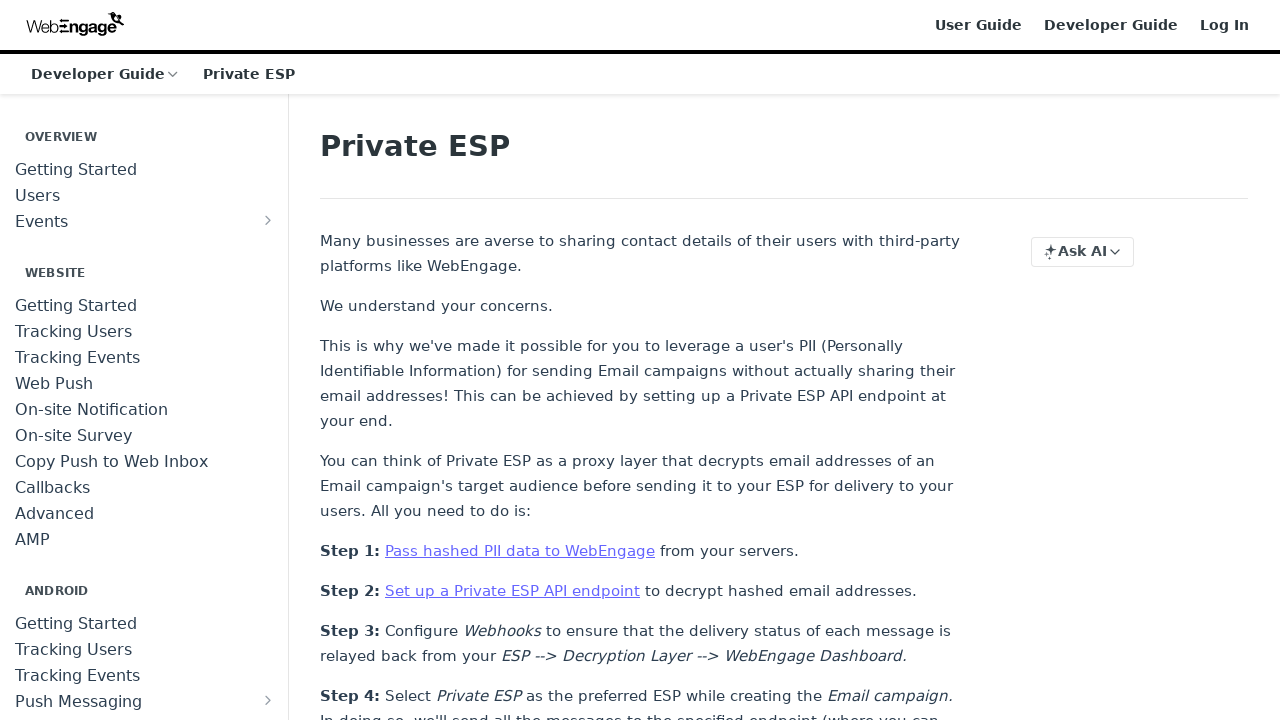

--- FILE ---
content_type: text/html; charset=utf-8
request_url: https://docs.webengage.com/docs/private-esp
body_size: 51043
content:
<!DOCTYPE html><html lang="en" style="" data-color-mode="light" class=" useReactApp  "><head><meta charset="utf-8"><meta name="readme-deploy" content="5.578.0"><meta name="readme-subdomain" content="webengage"><meta name="readme-repo" content="webengage-e1c928094ef3"><meta name="readme-version" content="1.0"><title>Private ESP</title><meta name="description" content="Many businesses are averse to sharing contact details of their users with third-party platforms like WebEngage.
We understand your concerns.
This is why we've made it possible for you to leverage a user's PII (Personally Identifiable Information) for sending Email campaigns without actually sharing …" data-rh="true"><meta property="og:title" content="Private ESP" data-rh="true"><meta property="og:description" content="Many businesses are averse to sharing contact details of their users with third-party platforms like WebEngage.
We understand your concerns.
This is why we've made it possible for you to leverage a user's PII (Personally Identifiable Information) for sending Email campaigns without actually sharing …" data-rh="true"><meta property="og:site_name" content="Dev Docs"><meta name="twitter:title" content="Private ESP" data-rh="true"><meta name="twitter:description" content="Many businesses are averse to sharing contact details of their users with third-party platforms like WebEngage.
We understand your concerns.
This is why we've made it possible for you to leverage a user's PII (Personally Identifiable Information) for sending Email campaigns without actually sharing …" data-rh="true"><meta name="twitter:card" content="summary_large_image"><meta name="viewport" content="width=device-width, initial-scale=1.0"><meta property="og:image" content="https://cdn.readme.io/og-image/create?type=docs&amp;title=Private%20ESP&amp;projectTitle=Dev%20Docs&amp;description=Many%20businesses%20are%20averse%20to%20sharing%20contact%20details%20of%20their%20users%20with%20third-party%20platforms%20like%20WebEngage.%0AWe%20understand%20your%20concerns.%0AThis%20is%20why%20we've%20made%20it%20possible%20for%20you%20to%20leverage%20a%20user's%20PII%20(Personally%20Identifiable%20Information)%20for%20sending%20Email%20campaigns%20without%20actually%20sharing%20%E2%80%A6&amp;logoUrl=https%3A%2F%2Ffiles.readme.io%2Fbc42367-WebEngage_Logo_-_Black.svg&amp;color=%23000000&amp;variant=light" data-rh="true"><meta name="twitter:image" content="https://cdn.readme.io/og-image/create?type=docs&amp;title=Private%20ESP&amp;projectTitle=Dev%20Docs&amp;description=Many%20businesses%20are%20averse%20to%20sharing%20contact%20details%20of%20their%20users%20with%20third-party%20platforms%20like%20WebEngage.%0AWe%20understand%20your%20concerns.%0AThis%20is%20why%20we've%20made%20it%20possible%20for%20you%20to%20leverage%20a%20user's%20PII%20(Personally%20Identifiable%20Information)%20for%20sending%20Email%20campaigns%20without%20actually%20sharing%20%E2%80%A6&amp;logoUrl=https%3A%2F%2Ffiles.readme.io%2Fbc42367-WebEngage_Logo_-_Black.svg&amp;color=%23000000&amp;variant=light" data-rh="true"><meta property="og:image:width" content="1200"><meta property="og:image:height" content="630"><link id="favicon" rel="shortcut icon" href="https://files.readme.io/88c4b2b-small-WebEngage.png" type="image/png"><link rel="canonical" href="https://docs.webengage.com/docs/private-esp"><script src="https://cdn.readme.io/public/js/unauthorized-redirect.js?1769043958407"></script><script src="https://cdn.readme.io/public/js/cash-dom.min.js?1769043958407"></script><link data-chunk="Footer" rel="preload" as="style" href="https://cdn.readme.io/public/hub/web/Footer.7ca87f1efe735da787ba.css">
<link data-chunk="RMDX" rel="preload" as="style" href="https://cdn.readme.io/public/hub/web/RMDX.9331f322bb5b573f9d25.css">
<link data-chunk="RMDX" rel="preload" as="style" href="https://cdn.readme.io/public/hub/web/8788.1397980a7fd76b5388fe.css">
<link data-chunk="Doc" rel="preload" as="style" href="https://cdn.readme.io/public/hub/web/Doc.87ba7d54299cd8c90ac1.css">
<link data-chunk="Doc" rel="preload" as="style" href="https://cdn.readme.io/public/hub/web/7852.ac9df4a2ec0fafbbc3e0.css">
<link data-chunk="SuperHubSearch" rel="preload" as="style" href="https://cdn.readme.io/public/hub/web/SuperHubSearch.0a07c236f7325e708425.css">
<link data-chunk="Header" rel="preload" as="style" href="https://cdn.readme.io/public/hub/web/Header.82413ef8974544a1864f.css">
<link data-chunk="Containers-EndUserContainer" rel="preload" as="style" href="https://cdn.readme.io/public/hub/web/Containers-EndUserContainer.c474218e3da23db49451.css">
<link data-chunk="main" rel="preload" as="style" href="https://cdn.readme.io/public/hub/web/main.73ee9ca53e6eaa83598c.css">
<link data-chunk="main" rel="preload" as="style" href="https://cdn.readme.io/public/hub/web/ui-styles.e5188c7f7f9c69667adf.css">
<link data-chunk="main" rel="preload" as="script" href="https://cdn.readme.io/public/hub/web/main.aa68a46556b846f09efd.js">
<link data-chunk="routes-SuperHub" rel="preload" as="script" href="https://cdn.readme.io/public/hub/web/routes-SuperHub.129d5f78dbfede432b83.js">
<link data-chunk="Containers-EndUserContainer" rel="preload" as="script" href="https://cdn.readme.io/public/hub/web/Containers-EndUserContainer.bd8e87167ddad537bf76.js">
<link data-chunk="Header" rel="preload" as="script" href="https://cdn.readme.io/public/hub/web/Header.7a8fa95dde67fa315250.js">
<link data-chunk="core-icons-chevron-up-down-svg" rel="preload" as="script" href="https://cdn.readme.io/public/hub/web/core-icons.0723410dcfd0b81e45dd.js">
<link data-chunk="SuperHubSearch" rel="preload" as="script" href="https://cdn.readme.io/public/hub/web/3766.649eaa2b700c2449e689.js">
<link data-chunk="SuperHubSearch" rel="preload" as="script" href="https://cdn.readme.io/public/hub/web/6123.a2ef3290db790599acca.js">
<link data-chunk="SuperHubSearch" rel="preload" as="script" href="https://cdn.readme.io/public/hub/web/6146.f99bcbc8d654cc36d7c8.js">
<link data-chunk="SuperHubSearch" rel="preload" as="script" href="https://cdn.readme.io/public/hub/web/8836.dbe2a8b6a6809625282d.js">
<link data-chunk="SuperHubSearch" rel="preload" as="script" href="https://cdn.readme.io/public/hub/web/SuperHubSearch.096cfc3639d6f9c74ec8.js">
<link data-chunk="Doc" rel="preload" as="script" href="https://cdn.readme.io/public/hub/web/3781.e78b96a01630dde138be.js">
<link data-chunk="Doc" rel="preload" as="script" href="https://cdn.readme.io/public/hub/web/6563.536d53a51a39205d3d9b.js">
<link data-chunk="Doc" rel="preload" as="script" href="https://cdn.readme.io/public/hub/web/6652.3900ee39f7cfe0a89511.js">
<link data-chunk="Doc" rel="preload" as="script" href="https://cdn.readme.io/public/hub/web/7355.2840d591ca8a6e187e18.js">
<link data-chunk="Doc" rel="preload" as="script" href="https://cdn.readme.io/public/hub/web/6349.44570076226a17ca868b.js">
<link data-chunk="Doc" rel="preload" as="script" href="https://cdn.readme.io/public/hub/web/8075.096554dabcf518cc0b30.js">
<link data-chunk="Doc" rel="preload" as="script" href="https://cdn.readme.io/public/hub/web/7852.e59a97b3c7375fb6ad63.js">
<link data-chunk="Doc" rel="preload" as="script" href="https://cdn.readme.io/public/hub/web/9711.f939ebf4c2a2bed07a89.js">
<link data-chunk="Doc" rel="preload" as="script" href="https://cdn.readme.io/public/hub/web/9819.244523233bd16e9c40f7.js">
<link data-chunk="Doc" rel="preload" as="script" href="https://cdn.readme.io/public/hub/web/8706.d81a68563bdb5505022e.js">
<link data-chunk="Doc" rel="preload" as="script" href="https://cdn.readme.io/public/hub/web/Doc.1169259f9b7b127ceedd.js">
<link data-chunk="ConnectMetadata" rel="preload" as="script" href="https://cdn.readme.io/public/hub/web/ConnectMetadata.d3beced9628aca1e6cb7.js">
<link data-chunk="RMDX" rel="preload" as="script" href="https://cdn.readme.io/public/hub/web/8424.7ca51ba764db137ea058.js">
<link data-chunk="RMDX" rel="preload" as="script" href="https://cdn.readme.io/public/hub/web/9947.08b2610863d170f1b6c7.js">
<link data-chunk="RMDX" rel="preload" as="script" href="https://cdn.readme.io/public/hub/web/5496.257552460969011bd54a.js">
<link data-chunk="RMDX" rel="preload" as="script" href="https://cdn.readme.io/public/hub/web/8788.7d9cdb0b268fb7e3025a.js">
<link data-chunk="RMDX" rel="preload" as="script" href="https://cdn.readme.io/public/hub/web/1165.002e4541f2ba3ba0fbf2.js">
<link data-chunk="RMDX" rel="preload" as="script" href="https://cdn.readme.io/public/hub/web/RMDX.bfc34a9da549bd5e1236.js">
<link data-chunk="Footer" rel="preload" as="script" href="https://cdn.readme.io/public/hub/web/Footer.9f1a3307d1d61765d9bb.js">
<link data-chunk="main" rel="stylesheet" href="https://cdn.readme.io/public/hub/web/ui-styles.e5188c7f7f9c69667adf.css">
<link data-chunk="main" rel="stylesheet" href="https://cdn.readme.io/public/hub/web/main.73ee9ca53e6eaa83598c.css">
<link data-chunk="Containers-EndUserContainer" rel="stylesheet" href="https://cdn.readme.io/public/hub/web/Containers-EndUserContainer.c474218e3da23db49451.css">
<link data-chunk="Header" rel="stylesheet" href="https://cdn.readme.io/public/hub/web/Header.82413ef8974544a1864f.css">
<link data-chunk="SuperHubSearch" rel="stylesheet" href="https://cdn.readme.io/public/hub/web/SuperHubSearch.0a07c236f7325e708425.css">
<link data-chunk="Doc" rel="stylesheet" href="https://cdn.readme.io/public/hub/web/7852.ac9df4a2ec0fafbbc3e0.css">
<link data-chunk="Doc" rel="stylesheet" href="https://cdn.readme.io/public/hub/web/Doc.87ba7d54299cd8c90ac1.css">
<link data-chunk="RMDX" rel="stylesheet" href="https://cdn.readme.io/public/hub/web/8788.1397980a7fd76b5388fe.css">
<link data-chunk="RMDX" rel="stylesheet" href="https://cdn.readme.io/public/hub/web/RMDX.9331f322bb5b573f9d25.css">
<link data-chunk="Footer" rel="stylesheet" href="https://cdn.readme.io/public/hub/web/Footer.7ca87f1efe735da787ba.css"><!-- CUSTOM CSS--><style title="rm-custom-css">:root{--project-color-primary:#000000;--project-color-inverse:#fff;--recipe-button-color:#1C6AD1;--recipe-button-color-hover:#103c77;--recipe-button-color-active:#0a264a;--recipe-button-color-focus:rgba(28, 106, 209, 0.25);--recipe-button-color-disabled:#c2d9f7}[id=enterprise] .ReadMeUI[is=AlgoliaSearch]{--project-color-primary:#000000;--project-color-inverse:#fff}a{color:var(--color-link-primary,#1c6ad1)}a:hover{color:var(--color-link-primary-darken-5,#103c77)}a.text-muted:hover{color:var(--color-link-primary,#1c6ad1)}.btn.btn-primary{background-color:#1c6ad1}.btn.btn-primary:hover{background-color:#103c77}.theme-line #hub-landing-top h2{color:#1c6ad1}#hub-landing-top .btn:hover{color:#1c6ad1}.theme-line #hub-landing-top .btn:hover{color:#fff}.theme-solid header#hub-header #header-top{background-color:#000}.theme-solid.header-gradient header#hub-header #header-top{background:linear-gradient(to bottom,#000,#598ab9)}.theme-solid.header-custom header#hub-header #header-top{background-image:url(undefined)}.theme-line header#hub-header #header-top{border-bottom-color:#000}.theme-line header#hub-header #header-top .btn{background-color:#000}header#hub-header #header-top #header-logo{width:163px;height:40px;margin-top:0;background-image:url(https://files.readme.io/bc42367-WebEngage_Logo_-_Black.svg)}#hub-subheader-parent #hub-subheader .hub-subheader-breadcrumbs .dropdown-menu a:hover{background-color:#000}#subheader-links a.active{color:#000!important;box-shadow:inset 0 -2px 0 #000}#subheader-links a:hover{color:#000!important;box-shadow:inset 0 -2px 0 #000;opacity:.7}.discussion .submit-vote.submit-vote-parent.voted a.submit-vote-button{background-color:#1c6ad1}section#hub-discuss .discussion a .discuss-body h4{color:#1c6ad1}section#hub-discuss .discussion a:hover .discuss-body h4{color:#103c77}#hub-subheader-parent #hub-subheader.sticky-header.sticky{border-bottom-color:#1c6ad1}#hub-subheader-parent #hub-subheader.sticky-header.sticky .search-box{border-bottom-color:#1c6ad1}#hub-search-results h3 em{color:#1c6ad1}.main_background,.tag-item{background:#1c6ad1!important}.main_background:hover{background:#103c77!important}.main_color{color:#000!important}.border_bottom_main_color{border-bottom:2px solid #000}.main_color_hover:hover{color:#000!important}section#hub-discuss h1{color:#1c6ad1}#hub-reference .hub-api .api-definition .api-try-it-out.active{border-color:#1c6ad1;background-color:#1c6ad1}#hub-reference .hub-api .api-definition .api-try-it-out.active:hover{background-color:#103c77;border-color:#103c77}#hub-reference .hub-api .api-definition .api-try-it-out:hover{border-color:#1c6ad1;color:#1c6ad1}#hub-reference .hub-reference .logs .logs-empty .logs-login-button,#hub-reference .hub-reference .logs .logs-login .logs-login-button{background-color:var(--project-color-primary,#1c6ad1);border-color:var(--project-color-primary,#1c6ad1)}#hub-reference .hub-reference .logs .logs-empty .logs-login-button:hover,#hub-reference .hub-reference .logs .logs-login .logs-login-button:hover{background-color:#103c77;border-color:#103c77}#hub-reference .hub-reference .logs .logs-empty>svg>path,#hub-reference .hub-reference .logs .logs-login>svg>path{fill:#1c6ad1;fill:var(--project-color-primary,#1c6ad1)}#hub-reference .hub-reference .logs:last-child .logs-empty,#hub-reference .hub-reference .logs:last-child .logs-login{margin-bottom:35px}#hub-reference .hub-reference .hub-reference-section .hub-reference-left header .hub-reference-edit:hover{color:#1c6ad1}.main-color-accent{border-bottom:3px solid #000;padding-bottom:8px}/*! BEGIN HUB_CUSTOM_STYLES */html{font-size:15px}body{font-family:-apple-system,BlinkMacSystemFont,"Avenir Next",Avenir,"Segoe UI","Lucida Grande","Helvetica Neue",Helvetica,"Fira Sans",Roboto,Noto,"Droid Sans",Cantarell,Oxygen,Ubuntu,"Franklin Gothic Medium","Century Gothic","Liberation Sans",sans-serif;-webkit-font-smoothing:antialiased;-moz-osx-font-smoothing:grayscale;font-size:15px;color:#2c3e50}a{color:rgba(62,62,255,.8)}#hub-content a:hover{color:rgba(62,62,255,.8);text-decoration:underline}.container,.hub-container{max-width:none}header#hub-header #header-top #header-nav-left li a,header#hub-header #header-top #header-nav-right li a{font-size:1rem;color:#2c3e50}.theme-line header#hub-header #header-top{padding-top:2px;padding-bottom:2px;border-bottom:0}#hub-subheader-parent #hub-subheader{background-color:#f7f7f7;border:1px solid #d7d7d7;border-width:1px 0}#hub-subheader-parent #hub-subheader .hub-subheader-breadcrumbs .hub-breadcrumb-item span,#hub-subheader-parent #hub-subheader .hub-subheader-breadcrumbs .hub-breadcrumb-item strong{font-size:1rem;color:#2c3e50}header#hub-header #header-top #header-nav-left li a:hover,header#hub-header #header-top #header-nav-right li a:hover{background-color:transparent;-webkit-box-shadow:none;box-shadow:none;color:#2c3e50}nav#hub-sidebar h3{line-height:normal;letter-spacing:normal;padding:0 0 0 2em;box-sizing:border-box;width:inherit;color:#2c3e50;font-size:1rem;font-weight:700;text-transform:none}nav#hub-sidebar h3+ul{padding-left:2.7em}.content-body .magic-block-api-header ol li,.content-body .magic-block-api-header ul li,.content-body .magic-block-textarea ol li,.content-body .magic-block-textarea ul li{margin-bottom:0}nav#hub-sidebar ul{box-sizing:border-box;width:inherit}nav#hub-sidebar ul a{font-size:1rem;line-height:1.7;color:#2c3e50;padding:0;width:100%;white-space:normal}nav#hub-sidebar ul a:hover{background:0 0;color:rgba(62,62,255,.8)}nav#hub-sidebar ul a.active{background:0 0;color:rgba(62,62,255,.8)}nav#hub-sidebar ul .subpages .subpage{font-size:.94rem;margin-left:0;line-height:1.9;width:calc(100% - 17px)}nav#hub-sidebar ul .subnav-expanded>a{font-weight:600;color:rgba(62,62,255,.8);border-radius:0}.subnav-expanded>a:before{content:'';background:rgba(62,62,255,.8);width:4px;height:30px;position:absolute;left:0}nav#hub-sidebar ul a .fa-chevron-right{margin:1px 20px 0 0}.content-body .magic-block-api-header h3,.content-body .magic-block-textarea h3{color:inherit}.content-body .magic-block-api-header h4,.content-body .magic-block-api-header h5,.content-body .magic-block-api-header h6,.content-body .magic-block-textarea h4,.content-body .magic-block-textarea h5,.content-body .magic-block-textarea h6{color:inherit;font-style:normal}section#hub-content header h1,section#hub-content header h2{font-size:2.2rem;color:#292a33;font-weight:600;line-height:1.2}p{font-size:1rem;line-height:1.7;color:#2c3e50}section#hub-content header .excerpt p{color:#2c3e50}.content-body .magic-block-api-header ol,.content-body .magic-block-api-header ol li,.content-body .magic-block-api-header ul,.content-body .magic-block-api-header ul li,.content-body .magic-block-textarea ol,.content-body .magic-block-textarea ol li,.content-body .magic-block-textarea ul,.content-body .magic-block-textarea ul li{font-size:1rem}.content-body .magic-block-api-header h1,.content-body .magic-block-textarea h1{font-size:1.6rem;font-weight:500;position:relative;margin-bottom:1em;color:inherit;line-height:1.2}.content-body .magic-block-api-header h1:before,.content-body .magic-block-textarea h1:before{content:'';height:1px;width:calc(100% - 60px);position:absolute;bottom:-.3em;background:#eaecef}.content-body .magic-block-api-header h2,.content-body .magic-block-textarea h2{color:inherit;font-weight:600}.content-body .magic-block-parameters .block-parameters-table{border:1px solid #f2f2f2;border-radius:0}.tr+.tr{box-shadow:0 1px 0 #f2f2f2}.content-body .magic-block-parameters .block-parameters-table .th{font-weight:600}.content-body .magic-block-parameters .block-parameters-table .td,.content-body .magic-block-parameters .block-parameters-table .th,.content-body .magic-block-parameters .block-parameters-table .tr{line-height:normal;letter-spacing:normal;color:#2c3e50;font-size:1rem;padding-top:12px;padding-bottom:12px;border-bottom-width:0;background:0 0;box-shadow:-1px 0 0 0 #efefef,0 1px 0 0 #efefef}.content-body .magic-block-parameters .block-parameters-table .td p,.content-body .magic-block-parameters .block-parameters-table .th p,.content-body .magic-block-parameters .block-parameters-table .tr p{font-size:1rem}.content-body .magic-block-api-header h3,.content-body .magic-block-textarea h3{font-size:1.3rem}.content-body .magic-block-code div.block-code-code pre code{font-size:.95rem}.magic-block-code{margin-left:31px;margin-right:25px}.content-body .magic-block-textarea ul li{color:#2c3e50}.content-body .magic-block-api-header ol,.content-body .magic-block-api-header ul,.content-body .magic-block-textarea ol,.content-body .magic-block-textarea ul{color:inherit}footer .hub-notification{display:none}@media screen and (max-width:767px){html{font-size:13px}}@media screen and (min-width:768px){section#hub-content{padding-left:300px}.nextSteps{max-width:none;padding-left:31px;padding-right:25px}section#hub-content #content-container section.content-toc .tocHeader{font-size:1rem;font-weight:700;color:#2c3e50;text-transform:none}nav#hub-sidebar ul .subpages .subpage.text-overflow{white-space:normal}section#hub-content #content-container section.content-body.grid-75{width:70%}section#hub-content #content-container section.content-toc{margin-right:5%}}section#hub-content #content-container section.content-toc a{color:#2c3e50}section#hub-content #content-container section.content-toc a:hover{color:rgba(62,62,255,.8);background:0 0}@media screen and (max-width:1024px){.content-toc.grid-25{display:none}section#hub-content #content-container section.content-body.grid-75{width:100%}}h1+.excerpt{padding-top:5px}.content-body .magic-block-callout{padding:33px 23px 23px 23px;margin-right:25px}.content-body .magic-block-callout p{color:#384e65;font-size:1rem}.content-body .magic-block-callout.type-warning{border-color:#d29f1c;background-color:#fffded}.content-body .magic-block-callout.type-warning h3{color:#d29f1c;line-height:1.5}.content-body .magic-block-callout.type-success{border-color:#106910;background-color:#f3ffef}.content-body .magic-block-callout.type-success h3{color:#106910;line-height:1.5}.content-body .magic-block-callout.type-info{background-color:#e3edf2;border-color:#086f8e}.content-body .magic-block-callout.type-info h3{color:#086f8e;line-height:1.5}.content-body .magic-block-textarea h2{line-height:1.2}nav#hub-sidebar ul .subpages .subpage{line-height:1.5}nav#hub-sidebar ul .subpages li{padding-bottom:5px}#hub-search input{background:0 0;margin-top:-1px;border-bottom-color:#d7d7d7}#hub-search .searchbox.full{width:17%}.content-body .magic-block-image .block-display-image-size-smart img{max-height:none}#sticky0 nav div>ul>.toc-DIV>a:first-child{font-weight:600}.content-body .magic-block-api-header h3,.content-body .magic-block-textarea h3,h3.header-scroll{font-weight:600}.content-body .magic-block-api-header h4,.content-body .magic-block-api-header h5,.content-body .magic-block-api-header h6,.content-body .magic-block-textarea h4,.content-body .magic-block-textarea h5,.content-body .magic-block-textarea h6,h4.header-scroll,h5.header-scroll,h6.header-scroll{font-weight:500;font-size:18px}.content-body code{display:inline;word-break:normal}.content-body .magic-block-code div.block-code-code pre{padding-bottom:30px}nav#hub-sidebar ul a.active{background:0 0!important;color:rgba(62,62,255,.8)!important;font-weight:600!important}#hub-sidebar-content ul.subpages:after{display:none}nav#hub-sidebar h3+ul{padding-left:3.1em}#hub-sidebar-parent{width:255px}nav#hub-sidebar ul li{padding-top:1px;padding-bottom:1px}nav#hub-sidebar ul a{font-size:1.06rem}#hub-sidebar-content ul>li a:hover:not(.active){background:0 0}nav#hub-sidebar ul a:hover:not(.active){color:rgba(62,62,255,.8)!important;background:0 0}nav#hub-sidebar ul.subpages>li>a.subpage.active{color:rgba(62,62,255,.8)!important}#hub-sidebar-content ul>li>a>.fa{color:#8e8d8d;margin-left:5px}h1,h2,h3,h4,h5,h6{line-height:1.5!important}.magic-block-callout{margin-top:30px!important;margin-bottom:30px!important}#hub-sidebar-content ul>li.subnav-expanded>a:not(.active){background:0 0}.fa-external-link-square{color:#8e8d8d;margin-left:5px}.content-body .magic-block-image .block-display-image-size-smart img{margin-left:auto;margin-right:auto}.content-body .magic-block-image .block-display-image-size-smart,.content-body .magic-block-image figure>a:only-child,.content-body .magic-block-image figure>a:only-child>img:only-child{display:inline-block}.content-body .magic-block-code{background-color:#000}.content-body .magic-block-code ul.block-code-header{box-shadow:inset 0 0 0 1px #848383;border-collapse:separate;background-color:#fff}.content-body .magic-block-code ul.block-code-header li a:hover{background:0 0}.content-body .magic-block-code div.block-code-code pre code{color:#f9f9f9}code .cm-s-neo .cm-node,code .cm-s-neo .cm-tag{color:#f76c5e}code .cm-s-neo span.cm-attribute{color:#66f7da}code .cm-s-neo .cm-string{color:#fdaa62}code .cm-s-neo .cm-keyword,code .cm-s-neo .cm-property{color:#4eb2f9}code .cm-s-neo .cm-atom,code .cm-s-neo .cm-number{color:#c979ea}code .cm-s-neo .cm-comment{color:#afb0b1}code .cm-s-neo .cm-qualifier,code .cm-s-neo .cm-variable{color:#4df1d0}.content-body>:not(.markdown-body) p{font-size:1rem;line-height:1.7;color:#2c3e50}.content-body .magic-block-code div.block-code-code pre code{white-space:pre-wrap;word-break:break-word!important}.field-description p a,.markdown-body p a{text-decoration:none}.field-description p a:hover,.markdown-body p a:hover{text-decoration:underline}.callout.callout a{text-decoration:none;color:rgba(62,62,255,.8)}.CodeTabs code .cm-s-neo{color:#fff}.CodeTabs{border-radius:0!important}.CodeTabs-toolbar{background:#fff;border:1px solid #7d7b7b;font-weight:700;border-bottom:none}.CodeTabs-toolbar button{font-size:13px}.CodeTabs.CodeTabs_initial .CodeTabs-toolbar button:first-child{background:#fff}.CodeTabs-toolbar button:not(.CodeTabs_active):hover{background:0 0}.CodeTabs-toolbar button.CodeTabs_active{background:#000;color:#fff}.markdown-body .CodeTabs button.rdmd-code-copy{transition:none}.markdown-body .CodeTabs pre>code{background:#000;border-radius:0}.markdown-body .CodeTabs button.rdmd-code-copy:after,.markdown-body .CodeTabs button.rdmd-code-copy:before{color:#fff;transition:none;opacity:1}html:not(.useReactApp) nav#hub-sidebar ul a.active,html:not(.useReactApp) nav#hub-sidebar ul>li.subnav-expanded>a{background:0 0!important;color:rgba(62,62,255,.8)!important;font-weight:700!important}nav#hub-sidebar ul a{line-height:1.5!important}header.rm-Header,header[class*=Header]{position:sticky!important;top:0!important;z-index:9999!important;background-color:#fff!important;box-shadow:0 2px 4px rgba(0,0,0,.1)!important}/*! END HUB_CUSTOM_STYLES */</style><!-- Global site tag (gtag.js) - Google Analytics -->
<script async src="https://www.googletagmanager.com/gtag/js?id=UA-28285682-1"></script>
<script>
  window.dataLayer = window.dataLayer || [];
  function gtag(){dataLayer.push(arguments);}
  gtag('js', new Date());

  gtag('config', 'UA-28285682-1');
</script><meta name="google-site-verification" content="2enVJ8VBS_0Jtn7lm3PbWu1jXzGIlCYaz89TasxFxBI"><meta name="loadedProject" content="webengage"><script>var storedColorMode = `light` === 'system' ? window.localStorage.getItem('color-scheme') : `light`
document.querySelector('[data-color-mode]').setAttribute('data-color-mode', storedColorMode)</script><script id="config" type="application/json" data-json="{&quot;algoliaIndex&quot;:&quot;readme_search_v2&quot;,&quot;amplitude&quot;:{&quot;apiKey&quot;:&quot;dc8065a65ef83d6ad23e37aaf014fc84&quot;,&quot;enabled&quot;:true},&quot;asset_url&quot;:&quot;https://cdn.readme.io&quot;,&quot;domain&quot;:&quot;readme.io&quot;,&quot;domainFull&quot;:&quot;https://dash.readme.com&quot;,&quot;encryptedLocalStorageKey&quot;:&quot;ekfls-2025-03-27&quot;,&quot;fullstory&quot;:{&quot;enabled&quot;:true,&quot;orgId&quot;:&quot;FSV9A&quot;},&quot;git&quot;:{&quot;sync&quot;:{&quot;bitbucket&quot;:{&quot;installationLink&quot;:&quot;https://developer.atlassian.com/console/install/310151e6-ca1a-4a44-9af6-1b523fea0561?signature=AYABeMn9vqFkrg%2F1DrJAQxSyVf4AAAADAAdhd3Mta21zAEthcm46YXdzOmttczp1cy13ZXN0LTI6NzA5NTg3ODM1MjQzOmtleS83MDVlZDY3MC1mNTdjLTQxYjUtOWY5Yi1lM2YyZGNjMTQ2ZTcAuAECAQB4IOp8r3eKNYw8z2v%2FEq3%2FfvrZguoGsXpNSaDveR%2FF%2Fo0BHUxIjSWx71zNK2RycuMYSgAAAH4wfAYJKoZIhvcNAQcGoG8wbQIBADBoBgkqhkiG9w0BBwEwHgYJYIZIAWUDBAEuMBEEDOJgARbqndU9YM%2FRdQIBEIA7unpCah%2BIu53NA72LkkCDhNHOv%2BgRD7agXAO3jXqw0%2FAcBOB0%2F5LmpzB5f6B1HpkmsAN2i2SbsFL30nkAB2F3cy1rbXMAS2Fybjphd3M6a21zOmV1LXdlc3QtMTo3MDk1ODc4MzUyNDM6a2V5LzQ2MzBjZTZiLTAwYzMtNGRlMi04NzdiLTYyN2UyMDYwZTVjYwC4AQICAHijmwVTMt6Oj3F%2B0%2B0cVrojrS8yZ9ktpdfDxqPMSIkvHAGT%[base64]%2BMHwGCSqGSIb3DQEHBqBvMG0CAQAwaAYJKoZIhvcNAQcBMB4GCWCGSAFlAwQBLjARBAzzWhThsIgJwrr%2FY2ECARCAOxoaW9pob21lweyAfrIm6Fw7gd8D%2B%2F8LHk4rl3jjULDM35%2FVPuqBrqKunYZSVCCGNGB3RqpQJr%2FasASiAgAAAAAMAAAQAAAAAAAAAAAAAAAAAEokowLKsF1tMABEq%2BKNyJP%2F%2F%2F%2F%2FAAAAAQAAAAAAAAAAAAAAAQAAADJLzRcp6MkqKR43PUjOiRxxbxXYhLc6vFXEutK3%2BQ71yuPq4dC8pAHruOVQpvVcUSe8dptV8c7wR8BTJjv%2F%2FNe8r0g%3D&amp;product=bitbucket&quot;}}},&quot;metrics&quot;:{&quot;billingCronEnabled&quot;:&quot;true&quot;,&quot;dashUrl&quot;:&quot;https://m.readme.io&quot;,&quot;defaultUrl&quot;:&quot;https://m.readme.io&quot;,&quot;exportMaxRetries&quot;:12,&quot;wsUrl&quot;:&quot;wss://m.readme.io&quot;},&quot;micro&quot;:{&quot;baseUrl&quot;:&quot;https://micro-beta.readme.com&quot;},&quot;proxyUrl&quot;:&quot;https://try.readme.io&quot;,&quot;readmeRecaptchaSiteKey&quot;:&quot;6LesVBYpAAAAAESOCHOyo2kF9SZXPVb54Nwf3i2x&quot;,&quot;releaseVersion&quot;:&quot;5.578.0&quot;,&quot;reservedWords&quot;:{&quot;tools&quot;:[&quot;execute-request&quot;,&quot;get-code-snippet&quot;,&quot;get-endpoint&quot;,&quot;get-request-body&quot;,&quot;get-response-schema&quot;,&quot;get-server-variables&quot;,&quot;list-endpoints&quot;,&quot;list-security-schemes&quot;,&quot;list-specs&quot;,&quot;search-specs&quot;,&quot;search&quot;,&quot;fetch&quot;]},&quot;sentry&quot;:{&quot;dsn&quot;:&quot;https://3bbe57a973254129bcb93e47dc0cc46f@o343074.ingest.sentry.io/2052166&quot;,&quot;enabled&quot;:true},&quot;shMigration&quot;:{&quot;promoVideo&quot;:&quot;&quot;,&quot;forceWaitlist&quot;:false,&quot;migrationPreview&quot;:false},&quot;sslBaseDomain&quot;:&quot;readmessl.com&quot;,&quot;sslGenerationService&quot;:&quot;ssl.readmessl.com&quot;,&quot;stripePk&quot;:&quot;pk_live_5103PML2qXbDukVh7GDAkQoR4NSuLqy8idd5xtdm9407XdPR6o3bo663C1ruEGhXJjpnb2YCpj8EU1UvQYanuCjtr00t1DRCf2a&quot;,&quot;superHub&quot;:{&quot;newProjectsEnabled&quot;:true},&quot;wootric&quot;:{&quot;accountToken&quot;:&quot;NPS-122b75a4&quot;,&quot;enabled&quot;:true}}"></script></head><body class="body-none theme-line header-solid header-bg-size-auto header-bg-pos-tl header-overlay-triangles reference-layout-row lumosity-dark "><div id="ssr-top"></div><div id="ssr-main"><div class="App ThemeContext ThemeContext_dark ThemeContext_classic ThemeContext_line" style="--color-primary:#000000;--color-primary-inverse:#fff;--color-primary-alt:#598AB9;--color-primary-darken-10:#000000;--color-primary-darken-20:#000000;--color-primary-alpha-25:rgba(0, 0, 0, 0.25);--color-link-primary:#1C6AD1;--color-link-primary-darken-5:#195fbb;--color-link-primary-darken-10:#1653a4;--color-link-primary-darken-20:#103c77;--color-link-primary-alpha-50:rgba(28, 106, 209, 0.5);--color-link-primary-alpha-25:rgba(28, 106, 209, 0.25);--color-link-background:rgba(28, 106, 209, 0.09);--color-link-text:#fff;--color-login-link:#018ef5;--color-login-link-text:#fff;--color-login-link-darken-10:#0171c2;--color-login-link-primary-alpha-50:rgba(1, 142, 245, 0.5)"><div class="SuperHub2RNxzk6HzHiJ"><div class="ContentWithOwlbotx4PaFDoA1KMz"><div class="ContentWithOwlbot-content2X1XexaN8Lf2"><header class="Header3zzata9F_ZPQ rm-Header_classic Header_collapsible3n0YXfOvb_Al rm-Header Header-links-buttons"><div class="rm-Header-top Header-topuTMpygDG4e1V Header-top_classic3g7Q6zoBy8zh"><div class="rm-Container rm-Container_flex"><div style="outline:none" tabindex="-1"><a href="#content" target="_self" class="Button Button_md rm-JumpTo Header-jumpTo3IWKQXmhSI5D Button_primary">Jump to Content</a></div><div class="rm-Header-left Header-leftADQdGVqx1wqU"><a class="rm-Logo Header-logo1Xy41PtkzbdG" href="https://webengage.com/?utm_source=docs&amp;utm_medium=referral" target="_self"><img alt="Dev Docs" class="rm-Logo-img Header-logo-img3YvV4lcGKkeb" src="https://files.readme.io/bc42367-WebEngage_Logo_-_Black.svg"/></a></div><div class="rm-Header-left Header-leftADQdGVqx1wqU Header-left_mobile1RG-X93lx6PF"><div><button aria-label="Toggle navigation menu" class="icon-menu menu3d6DYNDa3tk5" type="button"></button><div class=""><div class="Flyout95xhYIIoTKtc undefined rm-Flyout" data-testid="flyout"><div class="MobileFlyout1hHJpUd-nYkd"><a aria-current="page" class="rm-MobileFlyout-item NavItem-item1gDDTqaXGhm1 NavItem-item_mobile1qG3gd-Mkck-  active" href="/docs" target="_self"><i class="icon-guides NavItem-badge1qOxpfTiALoz rm-Header-bottom-link-icon"></i><span class="NavItem-textSlZuuL489uiw">Developer Guide</span></a><hr class="MobileFlyout-divider10xf7R2X1MeW"/><a class="rm-MobileFlyout-item NavItem-item1gDDTqaXGhm1 NavItem-item_mobile1qG3gd-Mkck- NavItem_dropdown-muted1xJVuczwGc74" href="https://knowledgebase.webengage.com/docs/preface" rel="noopener" target="_blank" to="https://knowledgebase.webengage.com/docs/preface">User Guide</a><a class="rm-MobileFlyout-item NavItem-item1gDDTqaXGhm1 NavItem-item_mobile1qG3gd-Mkck- NavItem_dropdown-muted1xJVuczwGc74" href="https://docs.webengage.com/docs/overview" rel="noopener" target="_blank" to="https://docs.webengage.com/docs/overview">Developer Guide</a><a class="rm-MobileFlyout-item NavItem-item1gDDTqaXGhm1 NavItem-item_mobile1qG3gd-Mkck- NavItem_dropdown-muted1xJVuczwGc74" href="https://dashboard.webengage.com/login" rel="noopener" target="_blank" to="https://dashboard.webengage.com/login">Log In</a><a class="MobileFlyout-logo3Lq1eTlk1K76 Header-logo1Xy41PtkzbdG rm-Logo" href="https://webengage.com/?utm_source=docs&amp;utm_medium=referral" target="_self"><img alt="Dev Docs" class="Header-logo-img3YvV4lcGKkeb rm-Logo-img" src="https://files.readme.io/bc42367-WebEngage_Logo_-_Black.svg"/></a></div></div></div></div><div class="Header-left-nav2xWPWMNHOGf_"><i aria-hidden="true" class="icon-guides Header-left-nav-icon10glJKFwewOv"></i>Developer Guide</div></div><div class="rm-Header-right Header-right21PC2XTT6aMg"><span class="Header-right_desktop14ja01RUQ7HE"><a class="Button Button_md rm-Header-link rm-Header-top-link Button_slate_text Header-link2tXYTgXq85zW" href="https://knowledgebase.webengage.com/docs/preface" target="_self" to="https://knowledgebase.webengage.com/docs/preface">User Guide</a><a class="Button Button_md rm-Header-link rm-Header-top-link Button_slate_text Header-link2tXYTgXq85zW" href="https://docs.webengage.com/docs/overview" target="_self" to="https://docs.webengage.com/docs/overview">Developer Guide</a><a class="Button Button_md rm-Header-link rm-Header-top-link Button_slate_text Header-link2tXYTgXq85zW" href="https://dashboard.webengage.com/login" target="_self" to="https://dashboard.webengage.com/login">Log In</a></span><div class="Header-searchtb6Foi0-D9Vx"><button aria-label="Search ⌘k" class="rm-SearchToggle" data-symbol="⌘"><div class="rm-SearchToggle-icon icon-search1"></div></button></div></div></div></div><div class="Header-bottom2eLKOFXMEmh5 Header-bottom_classic rm-Header-bottom"><div class="rm-Container rm-Container_flex"><nav aria-label="Primary navigation" class="Header-leftADQdGVqx1wqU Header-subnavnVH8URdkgvEl" role="navigation"><div class="rm-NavLinksDropdown Dropdown Dropdown_closed" data-testid="dropdown-container"><div class="Dropdown-toggle" aria-haspopup="dialog"><button class="rm-Header-link rm-Header-bottom-link NavItem2xSfFaVqfRjy Button Button_slate_text Button_md" type="button"><span>Developer Guide</span><i class="NavItem-chevron3ZtU4bd1q5sy icon-chevron-down"></i></button></div></div><span class="rm-Header-link rm-Header-bottom-link NavItem2xSfFaVqfRjy NavItem_inactive1YE6SGanIJp5">Private ESP</span></nav><button align="center" justify="between" style="--flex-gap:var(--xs)" class="Button Button_sm Flex Flex_row MobileSubnav1DsTfasXloM2 Button_contrast Button_contrast_outline" type="button"><span class="Button-label">Private ESP</span><span class="IconWrapper Icon-wrapper2z2wVIeGsiUy"><svg fill="none" viewBox="0 0 24 24" class="Icon Icon3_D2ysxFZ_ll Icon-svg2Lm7f6G9Ly5a" data-name="chevron-up-down" role="img" style="--icon-color:inherit;--icon-size:inherit;--icon-stroke-width:2px"><path stroke="currentColor" stroke-linecap="round" stroke-linejoin="round" d="m6 16 6 6 6-6M18 8l-6-6-6 6" class="icon-stroke-width"></path></svg></span></button></div></div><div class="hub-search-results--reactApp " id="hub-search-results"><div class="hub-container"><div class="modal-backdrop rm-SearchModal" role="button" tabindex="0"><div aria-label="Search Dialog" class="SuperHubSearchI_obvfvvQi4g" id="AppSearch" role="tabpanel" tabindex="0"><div data-focus-guard="true" tabindex="-1" style="width:1px;height:0px;padding:0;overflow:hidden;position:fixed;top:1px;left:1px"></div><div data-focus-lock-disabled="disabled" class="SuperHubSearch-container2BhYey2XE-Ij"><div class="SuperHubSearch-col1km8vLFgOaYj"><div class="SearchBoxnZBxftziZGcz"><input aria-label="Search" autoCapitalize="off" autoComplete="off" autoCorrect="off" spellcheck="false" tabindex="0" aria-required="false" class="Input Input_md SearchBox-inputR4jffU8l10iF" type="search" value=""/></div><div class="SearchTabs3rNhUK3HjrRJ"><div class="Tabs Tabs-list" role="tablist"><div aria-label="All" aria-selected="true" class="SearchTabs-tab1TrpmhQv840T Tabs-listItem Tabs-listItem_active" role="tab" tabindex="1"><span class="SearchTabs-tab1TrpmhQv840T"><span class="IconWrapper Icon-wrapper2z2wVIeGsiUy"><svg fill="none" viewBox="0 0 24 24" class="Icon Icon3_D2ysxFZ_ll Icon-svg2Lm7f6G9Ly5a icon" data-name="search" role="img" style="--icon-color:inherit;--icon-size:inherit;--icon-stroke-width:2px"><path stroke="currentColor" stroke-linecap="round" stroke-linejoin="round" d="M11 19a8 8 0 1 0 0-16 8 8 0 0 0 0 16ZM21 21l-4.35-4.35" class="icon-stroke-width"></path></svg></span>All</span></div><div aria-label="Pages" aria-selected="false" class="SearchTabs-tab1TrpmhQv840T Tabs-listItem" role="tab" tabindex="1"><span class="SearchTabs-tab1TrpmhQv840T"><span class="IconWrapper Icon-wrapper2z2wVIeGsiUy"><svg fill="none" viewBox="0 0 24 24" class="Icon Icon3_D2ysxFZ_ll Icon-svg2Lm7f6G9Ly5a icon" data-name="custom-pages" role="img" style="--icon-color:inherit;--icon-size:inherit;--icon-stroke-width:2px"><path stroke="currentColor" stroke-linecap="round" stroke-linejoin="round" d="M13 2H6a2 2 0 0 0-2 2v16a2 2 0 0 0 2 2h12a2 2 0 0 0 2-2V9l-7-7Z" class="icon-stroke-width"></path><path stroke="currentColor" stroke-linecap="round" stroke-linejoin="round" d="M13 2v7h7M12 11.333V12M12 18v.667M9.407 12.407l.473.473M14.12 17.12l.473.473M8.333 15H9M15 15h.667M9.407 17.593l.473-.473M14.12 12.88l.473-.473" class="icon-stroke-width"></path></svg></span>Pages</span></div></div></div><div class="rm-SearchModal-empty SearchResults35_kFOb1zvxX SearchResults_emptyiWzyXErtNcQJ"><span class="IconWrapper Icon-wrapper2z2wVIeGsiUy"><svg fill="none" viewBox="0 0 24 24" class="Icon Icon3_D2ysxFZ_ll Icon-svg2Lm7f6G9Ly5a rm-SearchModal-empty-icon icon icon-search" data-name="search" role="img" style="--icon-color:inherit;--icon-size:var(--icon-md);--icon-stroke-width:2px"><path stroke="currentColor" stroke-linecap="round" stroke-linejoin="round" d="M11 19a8 8 0 1 0 0-16 8 8 0 0 0 0 16ZM21 21l-4.35-4.35" class="icon-stroke-width"></path></svg></span><h6 class="Title Title6 rm-SearchModal-empty-text">Start typing to search…</h6></div></div></div><div data-focus-guard="true" tabindex="-1" style="width:1px;height:0px;padding:0;overflow:hidden;position:fixed;top:1px;left:1px"></div></div></div></div></div></header><main class="SuperHubDoc3Z-1XSVTg-Q1 rm-Guides" id="content"><div class="SuperHubDoc-container2RY1FPE4Ewze rm-Container rm-Container_flex"><nav aria-label="Secondary navigation" class="rm-Sidebar hub-sidebar reference-redesign Nav3C5f8FcjkaHj rm-Sidebar_guides" id="hub-sidebar" role="navigation"><div class="Sidebar1t2G1ZJq-vU1 rm-Sidebar hub-sidebar-content"><section class="Sidebar-listWrapper6Q9_yUrG906C rm-Sidebar-section"><h2 class="Sidebar-headingTRQyOa2pk0gh rm-Sidebar-heading">Overview</h2><ul class="Sidebar-list_sidebarLayout3RaX72iQNOEI Sidebar-list3cZWQLaBf9k8 rm-Sidebar-list"><li class="Sidebar-item23D-2Kd61_k3"><a class="Sidebar-link2Dsha-r-GKh2 childless text-wrap rm-Sidebar-link" target="_self" href="/docs/overview"><span class="Sidebar-link-textLuTE1ySm4Kqn"><span class="Sidebar-link-text_label1gCT_uPnx7Gu">Getting Started</span></span></a></li><li class="Sidebar-item23D-2Kd61_k3"><a class="Sidebar-link2Dsha-r-GKh2 childless text-wrap rm-Sidebar-link" target="_self" href="/docs/users"><span class="Sidebar-link-textLuTE1ySm4Kqn"><span class="Sidebar-link-text_label1gCT_uPnx7Gu">Users</span></span></a></li><li class="Sidebar-item23D-2Kd61_k3"><a class="Sidebar-link2Dsha-r-GKh2 Sidebar-link_parent text-wrap rm-Sidebar-link" target="_self" href="/docs/events"><span class="Sidebar-link-textLuTE1ySm4Kqn"><span class="Sidebar-link-text_label1gCT_uPnx7Gu">Events</span></span><button aria-expanded="false" aria-label="Show subpages for Events" class="Sidebar-link-buttonWrapper3hnFHNku8_BJ" type="button"><i aria-hidden="true" class="Sidebar-link-iconnjiqEiZlPn0W Sidebar-link-expandIcon2yVH6SarI6NW icon-chevron-rightward"></i></button></a><ul class="subpages Sidebar-list3cZWQLaBf9k8 rm-Sidebar-list"><li class="Sidebar-item23D-2Kd61_k3"><a class="Sidebar-link2Dsha-r-GKh2 childless subpage text-wrap rm-Sidebar-link" target="_self" href="/docs/event-templates"><span class="Sidebar-link-textLuTE1ySm4Kqn"><span class="Sidebar-link-text_label1gCT_uPnx7Gu">Sample Event Templates</span></span></a></li></ul></li></ul></section><section class="Sidebar-listWrapper6Q9_yUrG906C rm-Sidebar-section"><h2 class="Sidebar-headingTRQyOa2pk0gh rm-Sidebar-heading">Website</h2><ul class="Sidebar-list_sidebarLayout3RaX72iQNOEI Sidebar-list3cZWQLaBf9k8 rm-Sidebar-list"><li class="Sidebar-item23D-2Kd61_k3"><a class="Sidebar-link2Dsha-r-GKh2 childless text-wrap rm-Sidebar-link" target="_self" href="/docs/web-getting-started"><span class="Sidebar-link-textLuTE1ySm4Kqn"><span class="Sidebar-link-text_label1gCT_uPnx7Gu">Getting Started</span></span></a></li><li class="Sidebar-item23D-2Kd61_k3"><a class="Sidebar-link2Dsha-r-GKh2 childless text-wrap rm-Sidebar-link" target="_self" href="/docs/web-tracking-users"><span class="Sidebar-link-textLuTE1ySm4Kqn"><span class="Sidebar-link-text_label1gCT_uPnx7Gu">Tracking Users</span></span></a></li><li class="Sidebar-item23D-2Kd61_k3"><a class="Sidebar-link2Dsha-r-GKh2 childless text-wrap rm-Sidebar-link" target="_self" href="/docs/web-tracking-events"><span class="Sidebar-link-textLuTE1ySm4Kqn"><span class="Sidebar-link-text_label1gCT_uPnx7Gu">Tracking Events</span></span></a></li><li class="Sidebar-item23D-2Kd61_k3"><a class="Sidebar-link2Dsha-r-GKh2 childless text-wrap rm-Sidebar-link" target="_self" href="/docs/web-webpush"><span class="Sidebar-link-textLuTE1ySm4Kqn"><span class="Sidebar-link-text_label1gCT_uPnx7Gu">Web Push</span></span></a></li><li class="Sidebar-item23D-2Kd61_k3"><a class="Sidebar-link2Dsha-r-GKh2 childless text-wrap rm-Sidebar-link" target="_self" href="/docs/web-on-site-notification"><span class="Sidebar-link-textLuTE1ySm4Kqn"><span class="Sidebar-link-text_label1gCT_uPnx7Gu">On-site Notification</span></span></a></li><li class="Sidebar-item23D-2Kd61_k3"><a class="Sidebar-link2Dsha-r-GKh2 childless text-wrap rm-Sidebar-link" target="_self" href="/docs/web-on-site-survey"><span class="Sidebar-link-textLuTE1ySm4Kqn"><span class="Sidebar-link-text_label1gCT_uPnx7Gu">On-site Survey</span></span></a></li><li class="Sidebar-item23D-2Kd61_k3"><a class="Sidebar-link2Dsha-r-GKh2 childless text-wrap rm-Sidebar-link" target="_self" href="/docs/copy-to-web-inbox"><span class="Sidebar-link-textLuTE1ySm4Kqn"><span class="Sidebar-link-text_label1gCT_uPnx7Gu">Copy Push to Web Inbox</span></span></a></li><li class="Sidebar-item23D-2Kd61_k3"><a class="Sidebar-link2Dsha-r-GKh2 childless text-wrap rm-Sidebar-link" target="_self" href="/docs/web-callbacks"><span class="Sidebar-link-textLuTE1ySm4Kqn"><span class="Sidebar-link-text_label1gCT_uPnx7Gu">Callbacks</span></span></a></li><li class="Sidebar-item23D-2Kd61_k3"><a class="Sidebar-link2Dsha-r-GKh2 childless text-wrap rm-Sidebar-link" target="_self" href="/docs/web-advanced"><span class="Sidebar-link-textLuTE1ySm4Kqn"><span class="Sidebar-link-text_label1gCT_uPnx7Gu">Advanced</span></span></a></li><li class="Sidebar-item23D-2Kd61_k3"><a class="Sidebar-link2Dsha-r-GKh2 childless text-wrap rm-Sidebar-link" target="_self" href="/docs/amp"><span class="Sidebar-link-textLuTE1ySm4Kqn"><span class="Sidebar-link-text_label1gCT_uPnx7Gu">AMP</span></span></a></li></ul></section><section class="Sidebar-listWrapper6Q9_yUrG906C rm-Sidebar-section"><h2 class="Sidebar-headingTRQyOa2pk0gh rm-Sidebar-heading">Android</h2><ul class="Sidebar-list_sidebarLayout3RaX72iQNOEI Sidebar-list3cZWQLaBf9k8 rm-Sidebar-list"><li class="Sidebar-item23D-2Kd61_k3"><a class="Sidebar-link2Dsha-r-GKh2 childless text-wrap rm-Sidebar-link" target="_self" href="/docs/android-getting-started"><span class="Sidebar-link-textLuTE1ySm4Kqn"><span class="Sidebar-link-text_label1gCT_uPnx7Gu">Getting Started</span></span></a></li><li class="Sidebar-item23D-2Kd61_k3"><a class="Sidebar-link2Dsha-r-GKh2 childless text-wrap rm-Sidebar-link" target="_self" href="/docs/android-tracking-users"><span class="Sidebar-link-textLuTE1ySm4Kqn"><span class="Sidebar-link-text_label1gCT_uPnx7Gu">Tracking Users</span></span></a></li><li class="Sidebar-item23D-2Kd61_k3"><a class="Sidebar-link2Dsha-r-GKh2 childless text-wrap rm-Sidebar-link" target="_self" href="/docs/android-tracking-events"><span class="Sidebar-link-textLuTE1ySm4Kqn"><span class="Sidebar-link-text_label1gCT_uPnx7Gu">Tracking Events</span></span></a></li><li class="Sidebar-item23D-2Kd61_k3"><a class="Sidebar-link2Dsha-r-GKh2 Sidebar-link_parent text-wrap rm-Sidebar-link" target="_self" href="/docs/android-push-messaging"><span class="Sidebar-link-textLuTE1ySm4Kqn"><span class="Sidebar-link-text_label1gCT_uPnx7Gu">Push Messaging</span></span><button aria-expanded="false" aria-label="Show subpages for Push Messaging" class="Sidebar-link-buttonWrapper3hnFHNku8_BJ" type="button"><i aria-hidden="true" class="Sidebar-link-iconnjiqEiZlPn0W Sidebar-link-expandIcon2yVH6SarI6NW icon-chevron-rightward"></i></button></a><ul class="subpages Sidebar-list3cZWQLaBf9k8 rm-Sidebar-list"><li class="Sidebar-item23D-2Kd61_k3"><a class="Sidebar-link2Dsha-r-GKh2 childless subpage text-wrap rm-Sidebar-link" target="_self" href="/docs/xiaomi-push-integration"><span class="Sidebar-link-textLuTE1ySm4Kqn"><span class="Sidebar-link-text_label1gCT_uPnx7Gu">Xiaomi Push Integration</span></span></a></li><li class="Sidebar-item23D-2Kd61_k3"><a class="Sidebar-link2Dsha-r-GKh2 childless subpage text-wrap rm-Sidebar-link" target="_self" href="/docs/huawei-push-integration"><span class="Sidebar-link-textLuTE1ySm4Kqn"><span class="Sidebar-link-text_label1gCT_uPnx7Gu">Huawei Push Integration</span></span></a></li><li class="Sidebar-item23D-2Kd61_k3"><a class="Sidebar-link2Dsha-r-GKh2 childless subpage text-wrap rm-Sidebar-link" target="_self" href="/docs/copy-to-notification-inbox-android"><span class="Sidebar-link-textLuTE1ySm4Kqn"><span class="Sidebar-link-text_label1gCT_uPnx7Gu">Copy Push to Notification Inbox - Android</span></span></a></li><li class="Sidebar-item23D-2Kd61_k3"><a class="Sidebar-link2Dsha-r-GKh2 childless subpage text-wrap rm-Sidebar-link" target="_self" href="/docs/android-push-notification-channels"><span class="Sidebar-link-textLuTE1ySm4Kqn"><span class="Sidebar-link-text_label1gCT_uPnx7Gu">Notification Channels</span></span></a></li><li class="Sidebar-item23D-2Kd61_k3"><a class="Sidebar-link2Dsha-r-GKh2 childless subpage text-wrap rm-Sidebar-link" target="_self" href="/docs/android-customizing-push-notifications"><span class="Sidebar-link-textLuTE1ySm4Kqn"><span class="Sidebar-link-text_label1gCT_uPnx7Gu">Customizing Push Notifications</span></span></a></li><li class="Sidebar-item23D-2Kd61_k3"><a class="Sidebar-link2Dsha-r-GKh2 childless subpage text-wrap rm-Sidebar-link" target="_self" href="/docs/android-push-troubleshooting-guide"><span class="Sidebar-link-textLuTE1ySm4Kqn"><span class="Sidebar-link-text_label1gCT_uPnx7Gu">Push Troubleshooting</span></span></a></li><li class="Sidebar-item23D-2Kd61_k3"><a class="Sidebar-link2Dsha-r-GKh2 childless subpage text-wrap rm-Sidebar-link" target="_self" href="/docs/configuring-custom-channels-sound"><span class="Sidebar-link-textLuTE1ySm4Kqn"><span class="Sidebar-link-text_label1gCT_uPnx7Gu">Configuring Custom Channels &amp; Sound</span></span></a></li><li class="Sidebar-item23D-2Kd61_k3"><a class="Sidebar-link2Dsha-r-GKh2 childless subpage text-wrap rm-Sidebar-link" target="_self" href="/docs/understanding-reachability-and-deliverability"><span class="Sidebar-link-textLuTE1ySm4Kqn"><span class="Sidebar-link-text_label1gCT_uPnx7Gu">Understanding Device Reachability and Deliverability</span></span></a></li></ul></li><li class="Sidebar-item23D-2Kd61_k3"><a class="Sidebar-link2Dsha-r-GKh2 childless text-wrap rm-Sidebar-link" target="_self" href="/docs/android-in-app-messaging"><span class="Sidebar-link-textLuTE1ySm4Kqn"><span class="Sidebar-link-text_label1gCT_uPnx7Gu">In-app Messaging</span></span></a></li><li class="Sidebar-item23D-2Kd61_k3"><a class="Sidebar-link2Dsha-r-GKh2 childless text-wrap rm-Sidebar-link" target="_self" href="/docs/android-app-in-line-content"><span class="Sidebar-link-textLuTE1ySm4Kqn"><span class="Sidebar-link-text_label1gCT_uPnx7Gu">App In-line Content</span></span></a></li><li class="Sidebar-item23D-2Kd61_k3"><a class="Sidebar-link2Dsha-r-GKh2 childless text-wrap rm-Sidebar-link" target="_self" href="/docs/android-callbacks"><span class="Sidebar-link-textLuTE1ySm4Kqn"><span class="Sidebar-link-text_label1gCT_uPnx7Gu">Callbacks</span></span></a></li><li class="Sidebar-item23D-2Kd61_k3"><a class="Sidebar-link2Dsha-r-GKh2 childless text-wrap rm-Sidebar-link" target="_self" href="/docs/android-advanced"><span class="Sidebar-link-textLuTE1ySm4Kqn"><span class="Sidebar-link-text_label1gCT_uPnx7Gu">Advanced</span></span></a></li><li class="Sidebar-item23D-2Kd61_k3"><a class="Sidebar-link2Dsha-r-GKh2 childless text-wrap rm-Sidebar-link" target="_self" href="/docs/android-troubleshooting"><span class="Sidebar-link-textLuTE1ySm4Kqn"><span class="Sidebar-link-text_label1gCT_uPnx7Gu">Troubleshooting</span></span></a></li></ul></section><section class="Sidebar-listWrapper6Q9_yUrG906C rm-Sidebar-section"><h2 class="Sidebar-headingTRQyOa2pk0gh rm-Sidebar-heading">iOS</h2><ul class="Sidebar-list_sidebarLayout3RaX72iQNOEI Sidebar-list3cZWQLaBf9k8 rm-Sidebar-list"><li class="Sidebar-item23D-2Kd61_k3"><a class="Sidebar-link2Dsha-r-GKh2 Sidebar-link_parent text-wrap rm-Sidebar-link" target="_self" href="/docs/ios-getting-started"><span class="Sidebar-link-textLuTE1ySm4Kqn"><span class="Sidebar-link-text_label1gCT_uPnx7Gu">Getting Started</span></span><button aria-expanded="false" aria-label="Show subpages for Getting Started" class="Sidebar-link-buttonWrapper3hnFHNku8_BJ" type="button"><i aria-hidden="true" class="Sidebar-link-iconnjiqEiZlPn0W Sidebar-link-expandIcon2yVH6SarI6NW icon-chevron-rightward"></i></button></a><ul class="subpages Sidebar-list3cZWQLaBf9k8 rm-Sidebar-list"><li class="Sidebar-item23D-2Kd61_k3"><a class="Sidebar-link2Dsha-r-GKh2 childless subpage text-wrap rm-Sidebar-link" target="_self" href="/docs/integration-of-webengage-ios-sdk"><span class="Sidebar-link-textLuTE1ySm4Kqn"><span class="Sidebar-link-text_label1gCT_uPnx7Gu">Integration of WebEngage iOS SDK</span></span></a></li></ul></li><li class="Sidebar-item23D-2Kd61_k3"><a class="Sidebar-link2Dsha-r-GKh2 childless text-wrap rm-Sidebar-link" target="_self" href="/docs/ios-tracking-users"><span class="Sidebar-link-textLuTE1ySm4Kqn"><span class="Sidebar-link-text_label1gCT_uPnx7Gu">Tracking Users</span></span></a></li><li class="Sidebar-item23D-2Kd61_k3"><a class="Sidebar-link2Dsha-r-GKh2 childless text-wrap rm-Sidebar-link" target="_self" href="/docs/ios-tracking-events"><span class="Sidebar-link-textLuTE1ySm4Kqn"><span class="Sidebar-link-text_label1gCT_uPnx7Gu">Tracking Events</span></span></a></li><li class="Sidebar-item23D-2Kd61_k3"><a class="Sidebar-link2Dsha-r-GKh2 Sidebar-link_parent text-wrap rm-Sidebar-link" target="_self" href="/docs/ios-push-messaging"><span class="Sidebar-link-textLuTE1ySm4Kqn"><span class="Sidebar-link-text_label1gCT_uPnx7Gu">Push Messaging</span></span><button aria-expanded="false" aria-label="Show subpages for Push Messaging" class="Sidebar-link-buttonWrapper3hnFHNku8_BJ" type="button"><i aria-hidden="true" class="Sidebar-link-iconnjiqEiZlPn0W Sidebar-link-expandIcon2yVH6SarI6NW icon-chevron-rightward"></i></button></a><ul class="subpages Sidebar-list3cZWQLaBf9k8 rm-Sidebar-list"><li class="Sidebar-item23D-2Kd61_k3"><a class="Sidebar-link2Dsha-r-GKh2 childless subpage text-wrap rm-Sidebar-link" target="_self" href="/docs/ios-push-troubleshooting"><span class="Sidebar-link-textLuTE1ySm4Kqn"><span class="Sidebar-link-text_label1gCT_uPnx7Gu">Push Troubleshooting</span></span></a></li><li class="Sidebar-item23D-2Kd61_k3"><a class="Sidebar-link2Dsha-r-GKh2 childless subpage text-wrap rm-Sidebar-link" target="_self" href="/docs/ios-customizing-push-notifications"><span class="Sidebar-link-textLuTE1ySm4Kqn"><span class="Sidebar-link-text_label1gCT_uPnx7Gu">Customizing Push Notifications</span></span></a></li><li class="Sidebar-item23D-2Kd61_k3"><a class="Sidebar-link2Dsha-r-GKh2 childless subpage text-wrap rm-Sidebar-link" target="_self" href="/docs/copy-to-notification-inbox-ios"><span class="Sidebar-link-textLuTE1ySm4Kqn"><span class="Sidebar-link-text_label1gCT_uPnx7Gu">Copy Push to Notification Inbox - iOS</span></span></a></li></ul></li><li class="Sidebar-item23D-2Kd61_k3"><a class="Sidebar-link2Dsha-r-GKh2 childless text-wrap rm-Sidebar-link" target="_self" href="/docs/ios-callbacks"><span class="Sidebar-link-textLuTE1ySm4Kqn"><span class="Sidebar-link-text_label1gCT_uPnx7Gu">Callbacks</span></span></a></li><li class="Sidebar-item23D-2Kd61_k3"><a class="Sidebar-link2Dsha-r-GKh2 Sidebar-link_parent text-wrap rm-Sidebar-link" target="_self" href="/docs/ios-app-in-line-content"><span class="Sidebar-link-textLuTE1ySm4Kqn"><span class="Sidebar-link-text_label1gCT_uPnx7Gu">App In-line Content</span></span><button aria-expanded="false" aria-label="Show subpages for App In-line Content" class="Sidebar-link-buttonWrapper3hnFHNku8_BJ" type="button"><i aria-hidden="true" class="Sidebar-link-iconnjiqEiZlPn0W Sidebar-link-expandIcon2yVH6SarI6NW icon-chevron-rightward"></i></button></a><ul class="subpages Sidebar-list3cZWQLaBf9k8 rm-Sidebar-list"><li class="Sidebar-item23D-2Kd61_k3"><a class="Sidebar-link2Dsha-r-GKh2 childless subpage text-wrap rm-Sidebar-link" target="_self" href="/docs/integration-of-wepersonalization-sdk"><span class="Sidebar-link-textLuTE1ySm4Kqn"><span class="Sidebar-link-text_label1gCT_uPnx7Gu">Integration of WEPersonalization SDK</span></span></a></li></ul></li><li class="Sidebar-item23D-2Kd61_k3"><a class="Sidebar-link2Dsha-r-GKh2 childless text-wrap rm-Sidebar-link" target="_self" href="/docs/ios-in-app-messaging"><span class="Sidebar-link-textLuTE1ySm4Kqn"><span class="Sidebar-link-text_label1gCT_uPnx7Gu">In-app Messaging</span></span></a></li><li class="Sidebar-item23D-2Kd61_k3"><a class="Sidebar-link2Dsha-r-GKh2 childless text-wrap rm-Sidebar-link" target="_self" href="/docs/ios-advanced"><span class="Sidebar-link-textLuTE1ySm4Kqn"><span class="Sidebar-link-text_label1gCT_uPnx7Gu">Advanced</span></span></a></li><li class="Sidebar-item23D-2Kd61_k3"><a class="Sidebar-link2Dsha-r-GKh2 childless text-wrap rm-Sidebar-link" target="_self" href="/docs/ios-troubleshooting"><span class="Sidebar-link-textLuTE1ySm4Kqn"><span class="Sidebar-link-text_label1gCT_uPnx7Gu">Troubleshooting</span></span></a></li><li class="Sidebar-item23D-2Kd61_k3"><a class="Sidebar-link2Dsha-r-GKh2 childless text-wrap rm-Sidebar-link" target="_self" href="/docs/apple-privacy-manifest-update-for-ios-apps"><span class="Sidebar-link-textLuTE1ySm4Kqn"><span class="Sidebar-link-text_label1gCT_uPnx7Gu">Apple Privacy Manifest Update</span></span></a></li></ul></section><section class="Sidebar-listWrapper6Q9_yUrG906C rm-Sidebar-section"><h2 class="Sidebar-headingTRQyOa2pk0gh rm-Sidebar-heading">Channel Configuration</h2><ul class="Sidebar-list_sidebarLayout3RaX72iQNOEI Sidebar-list3cZWQLaBf9k8 rm-Sidebar-list"><li class="Sidebar-item23D-2Kd61_k3"><a class="Sidebar-link2Dsha-r-GKh2 childless text-wrap rm-Sidebar-link" target="_self" href="/docs/push"><span class="Sidebar-link-textLuTE1ySm4Kqn"><span class="Sidebar-link-text_label1gCT_uPnx7Gu">Push</span></span></a></li><li class="Sidebar-item23D-2Kd61_k3"><a class="Sidebar-link2Dsha-r-GKh2 childless text-wrap rm-Sidebar-link" target="_self" href="/docs/in-app"><span class="Sidebar-link-textLuTE1ySm4Kqn"><span class="Sidebar-link-text_label1gCT_uPnx7Gu">In-app</span></span></a></li><li class="Sidebar-item23D-2Kd61_k3"><a class="Sidebar-link2Dsha-r-GKh2 Sidebar-link_parent text-wrap rm-Sidebar-link" target="_self" href="/docs/sms"><span class="Sidebar-link-textLuTE1ySm4Kqn"><span class="Sidebar-link-text_label1gCT_uPnx7Gu">SMS</span></span><button aria-expanded="false" aria-label="Show subpages for SMS" class="Sidebar-link-buttonWrapper3hnFHNku8_BJ" type="button"><i aria-hidden="true" class="Sidebar-link-iconnjiqEiZlPn0W Sidebar-link-expandIcon2yVH6SarI6NW icon-chevron-rightward"></i></button></a><ul class="subpages Sidebar-list3cZWQLaBf9k8 rm-Sidebar-list"><li class="Sidebar-item23D-2Kd61_k3"><a class="Sidebar-link2Dsha-r-GKh2 Sidebar-link_parent text-wrap rm-Sidebar-link" target="_self" href="/docs/trai-sms-dlt-regulations-india"><span class="Sidebar-link-textLuTE1ySm4Kqn"><span class="Sidebar-link-text_label1gCT_uPnx7Gu">TRAI DLT Regulations (India)</span></span><button aria-expanded="false" aria-label="Show subpages for TRAI DLT Regulations (India)" class="Sidebar-link-buttonWrapper3hnFHNku8_BJ" type="button"><i aria-hidden="true" class="Sidebar-link-iconnjiqEiZlPn0W Sidebar-link-expandIcon2yVH6SarI6NW icon-chevron-rightward"></i></button></a><ul class="subpages Sidebar-list3cZWQLaBf9k8 rm-Sidebar-list"><li class="Sidebar-item23D-2Kd61_k3"><a class="Sidebar-link2Dsha-r-GKh2 childless subpage text-wrap rm-Sidebar-link" target="_self" href="/docs/sms-cta-whitelisting-guidelines-trai-mandate"><span class="Sidebar-link-textLuTE1ySm4Kqn"><span class="Sidebar-link-text_label1gCT_uPnx7Gu">TRAI&#x27;s Mandate for CTA Whitelisting</span></span></a></li><li class="Sidebar-item23D-2Kd61_k3"><a class="Sidebar-link2Dsha-r-GKh2 childless subpage text-wrap rm-Sidebar-link" target="_self" href="/docs/trais-guidelines-on-pe-tm-chain-binding-on-dlt"><span class="Sidebar-link-textLuTE1ySm4Kqn"><span class="Sidebar-link-text_label1gCT_uPnx7Gu">Guidelines on PE-TM Chain Binding on DLT</span></span></a></li></ul></li><li class="Sidebar-item23D-2Kd61_k3"><a class="Sidebar-link2Dsha-r-GKh2 childless subpage text-wrap rm-Sidebar-link" target="_self" href="/docs/sms-sinch"><span class="Sidebar-link-textLuTE1ySm4Kqn"><span class="Sidebar-link-text_label1gCT_uPnx7Gu">Sinch</span></span></a></li><li class="Sidebar-item23D-2Kd61_k3"><a class="Sidebar-link2Dsha-r-GKh2 childless subpage text-wrap rm-Sidebar-link" target="_self" href="/docs/aws-pinpoint"><span class="Sidebar-link-textLuTE1ySm4Kqn"><span class="Sidebar-link-text_label1gCT_uPnx7Gu">AWS Pinpoint</span></span></a></li><li class="Sidebar-item23D-2Kd61_k3"><a class="Sidebar-link2Dsha-r-GKh2 childless subpage text-wrap rm-Sidebar-link" target="_self" href="/docs/cequens"><span class="Sidebar-link-textLuTE1ySm4Kqn"><span class="Sidebar-link-text_label1gCT_uPnx7Gu">CEQUENS</span></span></a></li><li class="Sidebar-item23D-2Kd61_k3"><a class="Sidebar-link2Dsha-r-GKh2 childless subpage text-wrap rm-Sidebar-link" target="_self" href="/docs/cm-ssp"><span class="Sidebar-link-textLuTE1ySm4Kqn"><span class="Sidebar-link-text_label1gCT_uPnx7Gu">CM</span></span></a></li><li class="Sidebar-item23D-2Kd61_k3"><a class="Sidebar-link2Dsha-r-GKh2 childless subpage text-wrap rm-Sidebar-link" target="_self" href="/docs/devicebook"><span class="Sidebar-link-textLuTE1ySm4Kqn"><span class="Sidebar-link-text_label1gCT_uPnx7Gu">DeviceBook</span></span></a></li><li class="Sidebar-item23D-2Kd61_k3"><a class="Sidebar-link2Dsha-r-GKh2 childless subpage text-wrap rm-Sidebar-link" target="_self" href="/docs/dove-soft"><span class="Sidebar-link-textLuTE1ySm4Kqn"><span class="Sidebar-link-text_label1gCT_uPnx7Gu">Dove Soft</span></span></a></li><li class="Sidebar-item23D-2Kd61_k3"><a class="Sidebar-link2Dsha-r-GKh2 childless subpage text-wrap rm-Sidebar-link" target="_self" href="/docs/eocean"><span class="Sidebar-link-textLuTE1ySm4Kqn"><span class="Sidebar-link-text_label1gCT_uPnx7Gu">E.Ocean</span></span></a></li><li class="Sidebar-item23D-2Kd61_k3"><a class="Sidebar-link2Dsha-r-GKh2 childless subpage text-wrap rm-Sidebar-link" target="_self" href="/docs/exotel"><span class="Sidebar-link-textLuTE1ySm4Kqn"><span class="Sidebar-link-text_label1gCT_uPnx7Gu">Exotel</span></span></a></li><li class="Sidebar-item23D-2Kd61_k3"><a class="Sidebar-link2Dsha-r-GKh2 childless subpage text-wrap rm-Sidebar-link" target="_self" href="/docs/gupshup"><span class="Sidebar-link-textLuTE1ySm4Kqn"><span class="Sidebar-link-text_label1gCT_uPnx7Gu">Gupshup</span></span></a></li><li class="Sidebar-item23D-2Kd61_k3"><a class="Sidebar-link2Dsha-r-GKh2 childless subpage text-wrap rm-Sidebar-link" target="_self" href="/docs/vivaconnect"><span class="Sidebar-link-textLuTE1ySm4Kqn"><span class="Sidebar-link-text_label1gCT_uPnx7Gu">Helo (VivaConnect)</span></span></a></li><li class="Sidebar-item23D-2Kd61_k3"><a class="Sidebar-link2Dsha-r-GKh2 childless subpage text-wrap rm-Sidebar-link" target="_self" href="/docs/imimobile"><span class="Sidebar-link-textLuTE1ySm4Kqn"><span class="Sidebar-link-text_label1gCT_uPnx7Gu">IMImobile</span></span></a></li><li class="Sidebar-item23D-2Kd61_k3"><a class="Sidebar-link2Dsha-r-GKh2 childless subpage text-wrap rm-Sidebar-link" target="_self" href="/docs/ics"><span class="Sidebar-link-textLuTE1ySm4Kqn"><span class="Sidebar-link-text_label1gCT_uPnx7Gu">ICS</span></span></a></li><li class="Sidebar-item23D-2Kd61_k3"><a class="Sidebar-link2Dsha-r-GKh2 childless subpage text-wrap rm-Sidebar-link" target="_self" href="/docs/infobip"><span class="Sidebar-link-textLuTE1ySm4Kqn"><span class="Sidebar-link-text_label1gCT_uPnx7Gu">Infobip</span></span></a></li><li class="Sidebar-item23D-2Kd61_k3"><a class="Sidebar-link2Dsha-r-GKh2 childless subpage text-wrap rm-Sidebar-link" target="_self" href="/docs/kalyera-sms"><span class="Sidebar-link-textLuTE1ySm4Kqn"><span class="Sidebar-link-text_label1gCT_uPnx7Gu">Kalyera Self Serve</span></span></a></li><li class="Sidebar-item23D-2Kd61_k3"><a class="Sidebar-link2Dsha-r-GKh2 childless subpage text-wrap rm-Sidebar-link" target="_self" href="/docs/fcc"><span class="Sidebar-link-textLuTE1ySm4Kqn"><span class="Sidebar-link-text_label1gCT_uPnx7Gu">Future</span></span></a></li><li class="Sidebar-item23D-2Kd61_k3"><a class="Sidebar-link2Dsha-r-GKh2 childless subpage text-wrap rm-Sidebar-link" target="_self" href="/docs/solutions-infini"><span class="Sidebar-link-textLuTE1ySm4Kqn"><span class="Sidebar-link-text_label1gCT_uPnx7Gu">Kaleyra (Solutions Infini)</span></span></a></li><li class="Sidebar-item23D-2Kd61_k3"><a class="Sidebar-link2Dsha-r-GKh2 childless subpage text-wrap rm-Sidebar-link" target="_self" href="/docs/karix"><span class="Sidebar-link-textLuTE1ySm4Kqn"><span class="Sidebar-link-text_label1gCT_uPnx7Gu">Karix</span></span></a></li><li class="Sidebar-item23D-2Kd61_k3"><a class="Sidebar-link2Dsha-r-GKh2 childless subpage text-wrap rm-Sidebar-link" target="_self" href="/docs/kavenegar"><span class="Sidebar-link-textLuTE1ySm4Kqn"><span class="Sidebar-link-text_label1gCT_uPnx7Gu">Kavenegar</span></span></a></li><li class="Sidebar-item23D-2Kd61_k3"><a class="Sidebar-link2Dsha-r-GKh2 childless subpage text-wrap rm-Sidebar-link" target="_self" href="/docs/messagebird"><span class="Sidebar-link-textLuTE1ySm4Kqn"><span class="Sidebar-link-text_label1gCT_uPnx7Gu">MessageBird</span></span></a></li><li class="Sidebar-item23D-2Kd61_k3"><a class="Sidebar-link2Dsha-r-GKh2 childless subpage text-wrap rm-Sidebar-link" target="_self" href="/docs/mgage-1"><span class="Sidebar-link-textLuTE1ySm4Kqn"><span class="Sidebar-link-text_label1gCT_uPnx7Gu">mGage</span></span></a></li><li class="Sidebar-item23D-2Kd61_k3"><a class="Sidebar-link2Dsha-r-GKh2 childless subpage text-wrap rm-Sidebar-link" target="_self" href="/docs/mobtexting"><span class="Sidebar-link-textLuTE1ySm4Kqn"><span class="Sidebar-link-text_label1gCT_uPnx7Gu">MOB texting</span></span></a></li><li class="Sidebar-item23D-2Kd61_k3"><a class="Sidebar-link2Dsha-r-GKh2 childless subpage text-wrap rm-Sidebar-link" target="_self" href="/docs/movile-messaging"><span class="Sidebar-link-textLuTE1ySm4Kqn"><span class="Sidebar-link-text_label1gCT_uPnx7Gu">Movile Messaging</span></span></a></li><li class="Sidebar-item23D-2Kd61_k3"><a class="Sidebar-link2Dsha-r-GKh2 childless subpage text-wrap rm-Sidebar-link" target="_self" href="/docs/monty-mobile"><span class="Sidebar-link-textLuTE1ySm4Kqn"><span class="Sidebar-link-text_label1gCT_uPnx7Gu">Monty Mobile</span></span></a></li><li class="Sidebar-item23D-2Kd61_k3"><a class="Sidebar-link2Dsha-r-GKh2 childless subpage text-wrap rm-Sidebar-link" target="_self" href="/docs/msg91"><span class="Sidebar-link-textLuTE1ySm4Kqn"><span class="Sidebar-link-text_label1gCT_uPnx7Gu">MSG91</span></span></a></li><li class="Sidebar-item23D-2Kd61_k3"><a class="Sidebar-link2Dsha-r-GKh2 childless subpage text-wrap rm-Sidebar-link" target="_self" href="/docs/mtalkz"><span class="Sidebar-link-textLuTE1ySm4Kqn"><span class="Sidebar-link-text_label1gCT_uPnx7Gu">mTalkz</span></span></a></li><li class="Sidebar-item23D-2Kd61_k3"><a class="Sidebar-link2Dsha-r-GKh2 childless subpage text-wrap rm-Sidebar-link" target="_self" href="/docs/netcore-1"><span class="Sidebar-link-textLuTE1ySm4Kqn"><span class="Sidebar-link-text_label1gCT_uPnx7Gu">Netcore</span></span></a></li><li class="Sidebar-item23D-2Kd61_k3"><a class="Sidebar-link2Dsha-r-GKh2 childless subpage text-wrap rm-Sidebar-link" target="_self" href="/docs/pinnacle"><span class="Sidebar-link-textLuTE1ySm4Kqn"><span class="Sidebar-link-text_label1gCT_uPnx7Gu">Pinnacle</span></span></a></li><li class="Sidebar-item23D-2Kd61_k3"><a class="Sidebar-link2Dsha-r-GKh2 childless subpage text-wrap rm-Sidebar-link" target="_self" href="/docs/plivo"><span class="Sidebar-link-textLuTE1ySm4Kqn"><span class="Sidebar-link-text_label1gCT_uPnx7Gu">Plivo</span></span></a></li><li class="Sidebar-item23D-2Kd61_k3"><a class="Sidebar-link2Dsha-r-GKh2 childless subpage text-wrap rm-Sidebar-link" target="_self" href="/docs/precise-communications"><span class="Sidebar-link-textLuTE1ySm4Kqn"><span class="Sidebar-link-text_label1gCT_uPnx7Gu">Precise Communications</span></span></a></li><li class="Sidebar-item23D-2Kd61_k3"><a class="Sidebar-link2Dsha-r-GKh2 childless subpage text-wrap rm-Sidebar-link" target="_self" href="/docs/rahyab"><span class="Sidebar-link-textLuTE1ySm4Kqn"><span class="Sidebar-link-text_label1gCT_uPnx7Gu">Rahyab</span></span></a></li><li class="Sidebar-item23D-2Kd61_k3"><a class="Sidebar-link2Dsha-r-GKh2 childless subpage text-wrap rm-Sidebar-link" target="_self" href="/docs/routemobile"><span class="Sidebar-link-textLuTE1ySm4Kqn"><span class="Sidebar-link-text_label1gCT_uPnx7Gu">RouteMobile</span></span></a></li><li class="Sidebar-item23D-2Kd61_k3"><a class="Sidebar-link2Dsha-r-GKh2 childless subpage text-wrap rm-Sidebar-link" target="_self" href="/docs/smartping"><span class="Sidebar-link-textLuTE1ySm4Kqn"><span class="Sidebar-link-text_label1gCT_uPnx7Gu">SmartPing</span></span></a></li><li class="Sidebar-item23D-2Kd61_k3"><a class="Sidebar-link2Dsha-r-GKh2 childless subpage text-wrap rm-Sidebar-link" target="_self" href="/docs/telecard"><span class="Sidebar-link-textLuTE1ySm4Kqn"><span class="Sidebar-link-text_label1gCT_uPnx7Gu">Telecard</span></span></a></li><li class="Sidebar-item23D-2Kd61_k3"><a class="Sidebar-link2Dsha-r-GKh2 childless subpage text-wrap rm-Sidebar-link" target="_self" href="/docs/textnation"><span class="Sidebar-link-textLuTE1ySm4Kqn"><span class="Sidebar-link-text_label1gCT_uPnx7Gu">TextNation</span></span></a></li><li class="Sidebar-item23D-2Kd61_k3"><a class="Sidebar-link2Dsha-r-GKh2 childless subpage text-wrap rm-Sidebar-link" target="_self" href="/docs/trustsignal"><span class="Sidebar-link-textLuTE1ySm4Kqn"><span class="Sidebar-link-text_label1gCT_uPnx7Gu">TrustSignal</span></span></a></li><li class="Sidebar-item23D-2Kd61_k3"><a class="Sidebar-link2Dsha-r-GKh2 childless subpage text-wrap rm-Sidebar-link" target="_self" href="/docs/tubelight"><span class="Sidebar-link-textLuTE1ySm4Kqn"><span class="Sidebar-link-text_label1gCT_uPnx7Gu">Tubelight</span></span></a></li><li class="Sidebar-item23D-2Kd61_k3"><a class="Sidebar-link2Dsha-r-GKh2 childless subpage text-wrap rm-Sidebar-link" target="_self" href="/docs/twilio"><span class="Sidebar-link-textLuTE1ySm4Kqn"><span class="Sidebar-link-text_label1gCT_uPnx7Gu">Twilio</span></span></a></li><li class="Sidebar-item23D-2Kd61_k3"><a class="Sidebar-link2Dsha-r-GKh2 childless subpage text-wrap rm-Sidebar-link" target="_self" href="/docs/vconnect"><span class="Sidebar-link-textLuTE1ySm4Kqn"><span class="Sidebar-link-text_label1gCT_uPnx7Gu">V-connect</span></span></a></li><li class="Sidebar-item23D-2Kd61_k3"><a class="Sidebar-link2Dsha-r-GKh2 childless subpage text-wrap rm-Sidebar-link" target="_self" href="/docs/valuefirst"><span class="Sidebar-link-textLuTE1ySm4Kqn"><span class="Sidebar-link-text_label1gCT_uPnx7Gu">ValueFirst</span></span></a></li><li class="Sidebar-item23D-2Kd61_k3"><a class="Sidebar-link2Dsha-r-GKh2 childless subpage text-wrap rm-Sidebar-link" target="_self" href="/docs/valueleaf"><span class="Sidebar-link-textLuTE1ySm4Kqn"><span class="Sidebar-link-text_label1gCT_uPnx7Gu">Valueleaf</span></span></a></li><li class="Sidebar-item23D-2Kd61_k3"><a class="Sidebar-link2Dsha-r-GKh2 childless subpage text-wrap rm-Sidebar-link" target="_self" href="/docs/your-sms-app"><span class="Sidebar-link-textLuTE1ySm4Kqn"><span class="Sidebar-link-text_label1gCT_uPnx7Gu">Your SMS App</span></span></a></li><li class="Sidebar-item23D-2Kd61_k3"><a class="Sidebar-link2Dsha-r-GKh2 childless subpage text-wrap rm-Sidebar-link" target="_self" href="/docs/2factor"><span class="Sidebar-link-textLuTE1ySm4Kqn"><span class="Sidebar-link-text_label1gCT_uPnx7Gu">2Factor</span></span></a></li><li class="Sidebar-item23D-2Kd61_k3"><a class="Sidebar-link2Dsha-r-GKh2 childless subpage text-wrap rm-Sidebar-link" target="_self" href="/docs/private-ssp"><span class="Sidebar-link-textLuTE1ySm4Kqn"><span class="Sidebar-link-text_label1gCT_uPnx7Gu">Private SSP</span></span></a></li><li class="Sidebar-item23D-2Kd61_k3"><a class="Sidebar-link2Dsha-r-GKh2 childless subpage text-wrap rm-Sidebar-link" target="_self" href="/docs/smpp"><span class="Sidebar-link-textLuTE1ySm4Kqn"><span class="Sidebar-link-text_label1gCT_uPnx7Gu">SMPP</span></span></a></li><li class="Sidebar-item23D-2Kd61_k3"><a class="Sidebar-link2Dsha-r-GKh2 childless subpage text-wrap rm-Sidebar-link" target="_self" href="/docs/unifonic"><span class="Sidebar-link-textLuTE1ySm4Kqn"><span class="Sidebar-link-text_label1gCT_uPnx7Gu">Unifonic</span></span></a></li></ul></li><li class="Sidebar-item23D-2Kd61_k3"><a class="Sidebar-link2Dsha-r-GKh2 childless text-wrap rm-Sidebar-link" target="_self" href="/docs/on-site-notification-survey"><span class="Sidebar-link-textLuTE1ySm4Kqn"><span class="Sidebar-link-text_label1gCT_uPnx7Gu">On-site</span></span></a></li><li class="Sidebar-item23D-2Kd61_k3"><a class="Sidebar-link2Dsha-r-GKh2 Sidebar-link_parent text-wrap rm-Sidebar-link" target="_self" href="/docs/web-push"><span class="Sidebar-link-textLuTE1ySm4Kqn"><span class="Sidebar-link-text_label1gCT_uPnx7Gu">Web Push</span></span><button aria-expanded="false" aria-label="Show subpages for Web Push" class="Sidebar-link-buttonWrapper3hnFHNku8_BJ" type="button"><i aria-hidden="true" class="Sidebar-link-iconnjiqEiZlPn0W Sidebar-link-expandIcon2yVH6SarI6NW icon-chevron-rightward"></i></button></a><ul class="subpages Sidebar-list3cZWQLaBf9k8 rm-Sidebar-list"><li class="Sidebar-item23D-2Kd61_k3"><a class="Sidebar-link2Dsha-r-GKh2 childless subpage text-wrap rm-Sidebar-link" target="_self" href="/docs/web-push-enabling-1-step-opt-in"><span class="Sidebar-link-textLuTE1ySm4Kqn"><span class="Sidebar-link-text_label1gCT_uPnx7Gu">Configuring 1-step Opt-in</span></span></a></li><li class="Sidebar-item23D-2Kd61_k3"><a class="Sidebar-link2Dsha-r-GKh2 childless subpage text-wrap rm-Sidebar-link" target="_self" href="/docs/web-push-enabling-2-step-opt-in"><span class="Sidebar-link-textLuTE1ySm4Kqn"><span class="Sidebar-link-text_label1gCT_uPnx7Gu">Configuring 2-step Opt-in</span></span></a></li><li class="Sidebar-item23D-2Kd61_k3"><a class="Sidebar-link2Dsha-r-GKh2 childless subpage text-wrap rm-Sidebar-link" target="_self" href="/docs/web-push-for-amp"><span class="Sidebar-link-textLuTE1ySm4Kqn"><span class="Sidebar-link-text_label1gCT_uPnx7Gu">Web Push for AMP</span></span></a></li><li class="Sidebar-item23D-2Kd61_k3"><a class="Sidebar-link2Dsha-r-GKh2 childless subpage text-wrap rm-Sidebar-link" target="_self" href="/docs/web-push-for-ios"><span class="Sidebar-link-textLuTE1ySm4Kqn"><span class="Sidebar-link-text_label1gCT_uPnx7Gu">Web Push for iOS</span></span></a></li><li class="Sidebar-item23D-2Kd61_k3"><a class="Sidebar-link2Dsha-r-GKh2 childless subpage text-wrap rm-Sidebar-link" target="_self" href="/docs/web-push-troubleshooting-guide"><span class="Sidebar-link-textLuTE1ySm4Kqn"><span class="Sidebar-link-text_label1gCT_uPnx7Gu">Troubleshooting</span></span></a></li></ul></li><li class="Sidebar-item23D-2Kd61_k3"><a class="Sidebar-link2Dsha-r-GKh2 Sidebar-link_parent text-wrap rm-Sidebar-link" target="_self" href="/docs/email"><span class="Sidebar-link-textLuTE1ySm4Kqn"><span class="Sidebar-link-text_label1gCT_uPnx7Gu">Email</span></span><button aria-expanded="false" aria-label="Show subpages for Email" class="Sidebar-link-buttonWrapper3hnFHNku8_BJ" type="button"><i aria-hidden="true" class="Sidebar-link-iconnjiqEiZlPn0W Sidebar-link-expandIcon2yVH6SarI6NW icon-chevron-rightward"></i></button></a><ul class="subpages Sidebar-list3cZWQLaBf9k8 rm-Sidebar-list"><li class="Sidebar-item23D-2Kd61_k3"><a class="Sidebar-link2Dsha-r-GKh2 childless subpage text-wrap rm-Sidebar-link" target="_self" href="/docs/aws-ses"><span class="Sidebar-link-textLuTE1ySm4Kqn"><span class="Sidebar-link-text_label1gCT_uPnx7Gu">AWS SES</span></span></a></li><li class="Sidebar-item23D-2Kd61_k3"><a class="Sidebar-link2Dsha-r-GKh2 childless subpage text-wrap rm-Sidebar-link" target="_self" href="/docs/elastic-email"><span class="Sidebar-link-textLuTE1ySm4Kqn"><span class="Sidebar-link-text_label1gCT_uPnx7Gu">Elastic Email</span></span></a></li><li class="Sidebar-item23D-2Kd61_k3"><a class="Sidebar-link2Dsha-r-GKh2 childless subpage text-wrap rm-Sidebar-link" target="_self" href="/docs/icubespro"><span class="Sidebar-link-textLuTE1ySm4Kqn"><span class="Sidebar-link-text_label1gCT_uPnx7Gu">iCubesPro</span></span></a></li><li class="Sidebar-item23D-2Kd61_k3"><a class="Sidebar-link2Dsha-r-GKh2 childless subpage text-wrap rm-Sidebar-link" target="_self" href="/docs/kenscio"><span class="Sidebar-link-textLuTE1ySm4Kqn"><span class="Sidebar-link-text_label1gCT_uPnx7Gu">Kenscio</span></span></a></li><li class="Sidebar-item23D-2Kd61_k3"><a class="Sidebar-link2Dsha-r-GKh2 childless subpage text-wrap rm-Sidebar-link" target="_self" href="/docs/mailgun"><span class="Sidebar-link-textLuTE1ySm4Kqn"><span class="Sidebar-link-text_label1gCT_uPnx7Gu">Mailgun</span></span></a></li><li class="Sidebar-item23D-2Kd61_k3"><a class="Sidebar-link2Dsha-r-GKh2 childless subpage text-wrap rm-Sidebar-link" target="_self" href="/docs/esp-infobip"><span class="Sidebar-link-textLuTE1ySm4Kqn"><span class="Sidebar-link-text_label1gCT_uPnx7Gu">Infobip</span></span></a></li><li class="Sidebar-item23D-2Kd61_k3"><a class="Sidebar-link2Dsha-r-GKh2 childless subpage text-wrap rm-Sidebar-link" target="_self" href="/docs/mailercloud"><span class="Sidebar-link-textLuTE1ySm4Kqn"><span class="Sidebar-link-text_label1gCT_uPnx7Gu">Mailercloud</span></span></a></li><li class="Sidebar-item23D-2Kd61_k3"><a class="Sidebar-link2Dsha-r-GKh2 childless subpage text-wrap rm-Sidebar-link" target="_self" href="/docs/mandrill"><span class="Sidebar-link-textLuTE1ySm4Kqn"><span class="Sidebar-link-text_label1gCT_uPnx7Gu">Mandrill (by Mailchimp)</span></span></a></li><li class="Sidebar-item23D-2Kd61_k3"><a class="Sidebar-link2Dsha-r-GKh2 childless subpage text-wrap rm-Sidebar-link" target="_self" href="/docs/mgage"><span class="Sidebar-link-textLuTE1ySm4Kqn"><span class="Sidebar-link-text_label1gCT_uPnx7Gu">mGage (Karix)</span></span></a></li><li class="Sidebar-item23D-2Kd61_k3"><a class="Sidebar-link2Dsha-r-GKh2 childless subpage text-wrap rm-Sidebar-link" target="_self" href="/docs/netcore"><span class="Sidebar-link-textLuTE1ySm4Kqn"><span class="Sidebar-link-text_label1gCT_uPnx7Gu">Netcore</span></span></a></li><li class="Sidebar-item23D-2Kd61_k3"><a class="Sidebar-link2Dsha-r-GKh2 childless subpage text-wrap rm-Sidebar-link" target="_self" href="/docs/octane"><span class="Sidebar-link-textLuTE1ySm4Kqn"><span class="Sidebar-link-text_label1gCT_uPnx7Gu">Octane (by ValueFirst)</span></span></a></li><li class="Sidebar-item23D-2Kd61_k3"><a class="Sidebar-link2Dsha-r-GKh2 childless subpage text-wrap rm-Sidebar-link" target="_self" href="/docs/sendgrid"><span class="Sidebar-link-textLuTE1ySm4Kqn"><span class="Sidebar-link-text_label1gCT_uPnx7Gu">SendGrid (by Twilio)</span></span></a></li><li class="Sidebar-item23D-2Kd61_k3"><a class="Sidebar-link2Dsha-r-GKh2 childless subpage text-wrap rm-Sidebar-link" target="_self" href="/docs/sendinblue"><span class="Sidebar-link-textLuTE1ySm4Kqn"><span class="Sidebar-link-text_label1gCT_uPnx7Gu">SendinBlue</span></span></a></li><li class="Sidebar-item23D-2Kd61_k3"><a class="Sidebar-link2Dsha-r-GKh2 childless subpage text-wrap rm-Sidebar-link" target="_self" href="/docs/sparkpost"><span class="Sidebar-link-textLuTE1ySm4Kqn"><span class="Sidebar-link-text_label1gCT_uPnx7Gu">SparkPost</span></span></a></li><li class="Sidebar-item23D-2Kd61_k3"><a aria-current="page" class="Sidebar-link2Dsha-r-GKh2 childless subpage text-wrap rm-Sidebar-link active" target="_self" href="/docs/private-esp"><span class="Sidebar-link-textLuTE1ySm4Kqn"><span class="Sidebar-link-text_label1gCT_uPnx7Gu">Private ESP</span></span></a></li><li class="Sidebar-item23D-2Kd61_k3"><a class="Sidebar-link2Dsha-r-GKh2 childless subpage text-wrap rm-Sidebar-link" target="_self" href="/docs/smtp"><span class="Sidebar-link-textLuTE1ySm4Kqn"><span class="Sidebar-link-text_label1gCT_uPnx7Gu">SMTP</span></span></a></li></ul></li><li class="Sidebar-item23D-2Kd61_k3"><a class="Sidebar-link2Dsha-r-GKh2 Sidebar-link_parent text-wrap rm-Sidebar-link" target="_self" href="/docs/whatsapp"><span class="Sidebar-link-textLuTE1ySm4Kqn"><span class="Sidebar-link-text_label1gCT_uPnx7Gu">WhatsApp</span></span><button aria-expanded="false" aria-label="Show subpages for WhatsApp" class="Sidebar-link-buttonWrapper3hnFHNku8_BJ" type="button"><i aria-hidden="true" class="Sidebar-link-iconnjiqEiZlPn0W Sidebar-link-expandIcon2yVH6SarI6NW icon-chevron-rightward"></i></button></a><ul class="subpages Sidebar-list3cZWQLaBf9k8 rm-Sidebar-list"><li class="Sidebar-item23D-2Kd61_k3"><a class="Sidebar-link2Dsha-r-GKh2 childless subpage text-wrap rm-Sidebar-link" target="_self" href="/docs/infobip-1"><span class="Sidebar-link-textLuTE1ySm4Kqn"><span class="Sidebar-link-text_label1gCT_uPnx7Gu">Infobip</span></span></a></li><li class="Sidebar-item23D-2Kd61_k3"><a class="Sidebar-link2Dsha-r-GKh2 childless subpage text-wrap rm-Sidebar-link" target="_self" href="/docs/acl"><span class="Sidebar-link-textLuTE1ySm4Kqn"><span class="Sidebar-link-text_label1gCT_uPnx7Gu">ACL</span></span></a></li><li class="Sidebar-item23D-2Kd61_k3"><a class="Sidebar-link2Dsha-r-GKh2 childless subpage text-wrap rm-Sidebar-link" target="_self" href="/docs/gupshup-whatsapp"><span class="Sidebar-link-textLuTE1ySm4Kqn"><span class="Sidebar-link-text_label1gCT_uPnx7Gu">Gupshup</span></span></a></li><li class="Sidebar-item23D-2Kd61_k3"><a class="Sidebar-link2Dsha-r-GKh2 childless subpage text-wrap rm-Sidebar-link" target="_self" href="/docs/interakt"><span class="Sidebar-link-textLuTE1ySm4Kqn"><span class="Sidebar-link-text_label1gCT_uPnx7Gu">Interakt</span></span></a></li><li class="Sidebar-item23D-2Kd61_k3"><a class="Sidebar-link2Dsha-r-GKh2 childless subpage text-wrap rm-Sidebar-link" target="_self" href="/docs/kaleyra-whatsapp"><span class="Sidebar-link-textLuTE1ySm4Kqn"><span class="Sidebar-link-text_label1gCT_uPnx7Gu">Kaleyra</span></span></a></li><li class="Sidebar-item23D-2Kd61_k3"><a class="Sidebar-link2Dsha-r-GKh2 childless subpage text-wrap rm-Sidebar-link" target="_self" href="/docs/wsp-vconnect"><span class="Sidebar-link-textLuTE1ySm4Kqn"><span class="Sidebar-link-text_label1gCT_uPnx7Gu">VConnect</span></span></a></li><li class="Sidebar-item23D-2Kd61_k3"><a class="Sidebar-link2Dsha-r-GKh2 childless subpage text-wrap rm-Sidebar-link" target="_self" href="/docs/wsp-karix"><span class="Sidebar-link-textLuTE1ySm4Kqn"><span class="Sidebar-link-text_label1gCT_uPnx7Gu">Karix</span></span></a></li><li class="Sidebar-item23D-2Kd61_k3"><a class="Sidebar-link2Dsha-r-GKh2 childless subpage text-wrap rm-Sidebar-link" target="_self" href="/docs/limechat"><span class="Sidebar-link-textLuTE1ySm4Kqn"><span class="Sidebar-link-text_label1gCT_uPnx7Gu">LimeChat</span></span></a></li><li class="Sidebar-item23D-2Kd61_k3"><a class="Sidebar-link2Dsha-r-GKh2 childless subpage text-wrap rm-Sidebar-link" target="_self" href="/docs/valuefirst-whatsapp"><span class="Sidebar-link-textLuTE1ySm4Kqn"><span class="Sidebar-link-text_label1gCT_uPnx7Gu">ValueFirst</span></span></a></li><li class="Sidebar-item23D-2Kd61_k3"><a class="Sidebar-link2Dsha-r-GKh2 childless subpage text-wrap rm-Sidebar-link" target="_self" href="/docs/verloop"><span class="Sidebar-link-textLuTE1ySm4Kqn"><span class="Sidebar-link-text_label1gCT_uPnx7Gu">Verloop</span></span></a></li><li class="Sidebar-item23D-2Kd61_k3"><a class="Sidebar-link2Dsha-r-GKh2 childless subpage text-wrap rm-Sidebar-link" target="_self" href="/docs/yellow-ai"><span class="Sidebar-link-textLuTE1ySm4Kqn"><span class="Sidebar-link-text_label1gCT_uPnx7Gu">Yellow.ai</span></span></a></li><li class="Sidebar-item23D-2Kd61_k3"><a class="Sidebar-link2Dsha-r-GKh2 childless subpage text-wrap rm-Sidebar-link" target="_self" href="/docs/route-mobile"><span class="Sidebar-link-textLuTE1ySm4Kqn"><span class="Sidebar-link-text_label1gCT_uPnx7Gu">Route Mobile</span></span></a></li><li class="Sidebar-item23D-2Kd61_k3"><a class="Sidebar-link2Dsha-r-GKh2 childless subpage text-wrap rm-Sidebar-link" target="_self" href="/docs/wsp-cequens"><span class="Sidebar-link-textLuTE1ySm4Kqn"><span class="Sidebar-link-text_label1gCT_uPnx7Gu">Cequens</span></span></a></li><li class="Sidebar-item23D-2Kd61_k3"><a class="Sidebar-link2Dsha-r-GKh2 childless subpage text-wrap rm-Sidebar-link" target="_self" href="/docs/aisensy"><span class="Sidebar-link-textLuTE1ySm4Kqn"><span class="Sidebar-link-text_label1gCT_uPnx7Gu">AiSensy</span></span></a></li><li class="Sidebar-item23D-2Kd61_k3"><a class="Sidebar-link2Dsha-r-GKh2 childless subpage text-wrap rm-Sidebar-link" target="_self" href="/docs/times-internet"><span class="Sidebar-link-textLuTE1ySm4Kqn"><span class="Sidebar-link-text_label1gCT_uPnx7Gu">Times Internet</span></span></a></li><li class="Sidebar-item23D-2Kd61_k3"><a class="Sidebar-link2Dsha-r-GKh2 childless subpage text-wrap rm-Sidebar-link" target="_self" href="/docs/wsp-trustsignal"><span class="Sidebar-link-textLuTE1ySm4Kqn"><span class="Sidebar-link-text_label1gCT_uPnx7Gu">TrustSignal</span></span></a></li><li class="Sidebar-item23D-2Kd61_k3"><a class="Sidebar-link2Dsha-r-GKh2 childless subpage text-wrap rm-Sidebar-link" target="_self" href="/docs/private-wsp"><span class="Sidebar-link-textLuTE1ySm4Kqn"><span class="Sidebar-link-text_label1gCT_uPnx7Gu">Private WSP</span></span></a></li></ul></li><li class="Sidebar-item23D-2Kd61_k3"><a class="Sidebar-link2Dsha-r-GKh2 Sidebar-link_parent text-wrap rm-Sidebar-link" target="_self" href="/docs/rcs"><span class="Sidebar-link-textLuTE1ySm4Kqn"><span class="Sidebar-link-text_label1gCT_uPnx7Gu">RCS</span></span><button aria-expanded="false" aria-label="Show subpages for RCS" class="Sidebar-link-buttonWrapper3hnFHNku8_BJ" type="button"><i aria-hidden="true" class="Sidebar-link-iconnjiqEiZlPn0W Sidebar-link-expandIcon2yVH6SarI6NW icon-chevron-rightward"></i></button></a><ul class="subpages Sidebar-list3cZWQLaBf9k8 rm-Sidebar-list"><li class="Sidebar-item23D-2Kd61_k3"><a class="Sidebar-link2Dsha-r-GKh2 childless subpage text-wrap rm-Sidebar-link" target="_self" href="/docs/rcs-infobip"><span class="Sidebar-link-textLuTE1ySm4Kqn"><span class="Sidebar-link-text_label1gCT_uPnx7Gu">Infobip</span></span></a></li><li class="Sidebar-item23D-2Kd61_k3"><a class="Sidebar-link2Dsha-r-GKh2 childless subpage text-wrap rm-Sidebar-link" target="_self" href="/docs/rsp-sinch"><span class="Sidebar-link-textLuTE1ySm4Kqn"><span class="Sidebar-link-text_label1gCT_uPnx7Gu">Sinch</span></span></a></li><li class="Sidebar-item23D-2Kd61_k3"><a class="Sidebar-link2Dsha-r-GKh2 childless subpage text-wrap rm-Sidebar-link" target="_self" href="/docs/tanla-platforms"><span class="Sidebar-link-textLuTE1ySm4Kqn"><span class="Sidebar-link-text_label1gCT_uPnx7Gu">Tanla Platforms</span></span></a></li><li class="Sidebar-item23D-2Kd61_k3"><a class="Sidebar-link2Dsha-r-GKh2 childless subpage text-wrap rm-Sidebar-link" target="_self" href="/docs/rcs-trustsignal"><span class="Sidebar-link-textLuTE1ySm4Kqn"><span class="Sidebar-link-text_label1gCT_uPnx7Gu">TrustSignal</span></span></a></li><li class="Sidebar-item23D-2Kd61_k3"><a class="Sidebar-link2Dsha-r-GKh2 childless subpage text-wrap rm-Sidebar-link" target="_self" href="/docs/rcs-karix"><span class="Sidebar-link-textLuTE1ySm4Kqn"><span class="Sidebar-link-text_label1gCT_uPnx7Gu">Karix</span></span></a></li><li class="Sidebar-item23D-2Kd61_k3"><a class="Sidebar-link2Dsha-r-GKh2 childless subpage text-wrap rm-Sidebar-link" target="_self" href="/docs/rcs-routemobile"><span class="Sidebar-link-textLuTE1ySm4Kqn"><span class="Sidebar-link-text_label1gCT_uPnx7Gu">RouteMobile</span></span></a></li><li class="Sidebar-item23D-2Kd61_k3"><a class="Sidebar-link2Dsha-r-GKh2 childless subpage text-wrap rm-Sidebar-link" target="_self" href="/docs/jio"><span class="Sidebar-link-textLuTE1ySm4Kqn"><span class="Sidebar-link-text_label1gCT_uPnx7Gu">Jio</span></span></a></li></ul></li><li class="Sidebar-item23D-2Kd61_k3"><a class="Sidebar-link2Dsha-r-GKh2 childless text-wrap rm-Sidebar-link" target="_self" href="/docs/facebook"><span class="Sidebar-link-textLuTE1ySm4Kqn"><span class="Sidebar-link-text_label1gCT_uPnx7Gu">Facebook</span></span></a></li><li class="Sidebar-item23D-2Kd61_k3"><a class="Sidebar-link2Dsha-r-GKh2 childless text-wrap rm-Sidebar-link" target="_self" href="/docs/google-ads"><span class="Sidebar-link-textLuTE1ySm4Kqn"><span class="Sidebar-link-text_label1gCT_uPnx7Gu">Google Ads</span></span></a></li><li class="Sidebar-item23D-2Kd61_k3"><a class="Sidebar-link2Dsha-r-GKh2 childless text-wrap rm-Sidebar-link" target="_self" href="/docs/tiktok"><span class="Sidebar-link-textLuTE1ySm4Kqn"><span class="Sidebar-link-text_label1gCT_uPnx7Gu">TikTok</span></span></a></li></ul></section><section class="Sidebar-listWrapper6Q9_yUrG906C rm-Sidebar-section"><h2 class="Sidebar-headingTRQyOa2pk0gh rm-Sidebar-heading">Hybrid Apps</h2><ul class="Sidebar-list_sidebarLayout3RaX72iQNOEI Sidebar-list3cZWQLaBf9k8 rm-Sidebar-list"><li class="Sidebar-item23D-2Kd61_k3"><a class="Sidebar-link2Dsha-r-GKh2 Sidebar-link_parent text-wrap rm-Sidebar-link" target="_self" href="/docs/cordova"><span class="Sidebar-link-textLuTE1ySm4Kqn"><span class="Sidebar-link-text_label1gCT_uPnx7Gu">Cordova</span></span><button aria-expanded="false" aria-label="Show subpages for Cordova" class="Sidebar-link-buttonWrapper3hnFHNku8_BJ" type="button"><i aria-hidden="true" class="Sidebar-link-iconnjiqEiZlPn0W Sidebar-link-expandIcon2yVH6SarI6NW icon-chevron-rightward"></i></button></a><ul class="subpages Sidebar-list3cZWQLaBf9k8 rm-Sidebar-list"><li class="Sidebar-item23D-2Kd61_k3"><a class="Sidebar-link2Dsha-r-GKh2 childless subpage text-wrap rm-Sidebar-link" target="_self" href="/docs/cordova-tracking-users"><span class="Sidebar-link-textLuTE1ySm4Kqn"><span class="Sidebar-link-text_label1gCT_uPnx7Gu">Tracking Users</span></span></a></li><li class="Sidebar-item23D-2Kd61_k3"><a class="Sidebar-link2Dsha-r-GKh2 childless subpage text-wrap rm-Sidebar-link" target="_self" href="/docs/cordova-tracking-events"><span class="Sidebar-link-textLuTE1ySm4Kqn"><span class="Sidebar-link-text_label1gCT_uPnx7Gu">Tracking Events</span></span></a></li><li class="Sidebar-item23D-2Kd61_k3"><a class="Sidebar-link2Dsha-r-GKh2 childless subpage text-wrap rm-Sidebar-link" target="_self" href="/docs/cordova-push-messaging"><span class="Sidebar-link-textLuTE1ySm4Kqn"><span class="Sidebar-link-text_label1gCT_uPnx7Gu">Push Messaging</span></span></a></li><li class="Sidebar-item23D-2Kd61_k3"><a class="Sidebar-link2Dsha-r-GKh2 childless subpage text-wrap rm-Sidebar-link" target="_self" href="/docs/cordova-in-app-messaging"><span class="Sidebar-link-textLuTE1ySm4Kqn"><span class="Sidebar-link-text_label1gCT_uPnx7Gu">In-app Messaging</span></span></a></li><li class="Sidebar-item23D-2Kd61_k3"><a class="Sidebar-link2Dsha-r-GKh2 childless subpage text-wrap rm-Sidebar-link" target="_self" href="/docs/cordova-callbacks"><span class="Sidebar-link-textLuTE1ySm4Kqn"><span class="Sidebar-link-text_label1gCT_uPnx7Gu">Callbacks</span></span></a></li><li class="Sidebar-item23D-2Kd61_k3"><a class="Sidebar-link2Dsha-r-GKh2 childless subpage text-wrap rm-Sidebar-link" target="_self" href="/docs/cordova-advanced"><span class="Sidebar-link-textLuTE1ySm4Kqn"><span class="Sidebar-link-text_label1gCT_uPnx7Gu">Advanced</span></span></a></li></ul></li><li class="Sidebar-item23D-2Kd61_k3"><a class="Sidebar-link2Dsha-r-GKh2 Sidebar-link_parent text-wrap rm-Sidebar-link" target="_self" href="/docs/react-native"><span class="Sidebar-link-textLuTE1ySm4Kqn"><span class="Sidebar-link-text_label1gCT_uPnx7Gu">React Native</span></span><button aria-expanded="false" aria-label="Show subpages for React Native" class="Sidebar-link-buttonWrapper3hnFHNku8_BJ" type="button"><i aria-hidden="true" class="Sidebar-link-iconnjiqEiZlPn0W Sidebar-link-expandIcon2yVH6SarI6NW icon-chevron-rightward"></i></button></a><ul class="subpages Sidebar-list3cZWQLaBf9k8 rm-Sidebar-list"><li class="Sidebar-item23D-2Kd61_k3"><a class="Sidebar-link2Dsha-r-GKh2 childless subpage text-wrap rm-Sidebar-link" target="_self" href="/docs/react-native-tracking-users"><span class="Sidebar-link-textLuTE1ySm4Kqn"><span class="Sidebar-link-text_label1gCT_uPnx7Gu">Tracking Users</span></span></a></li><li class="Sidebar-item23D-2Kd61_k3"><a class="Sidebar-link2Dsha-r-GKh2 childless subpage text-wrap rm-Sidebar-link" target="_self" href="/docs/react-native-tracking-events"><span class="Sidebar-link-textLuTE1ySm4Kqn"><span class="Sidebar-link-text_label1gCT_uPnx7Gu">Tracking Events</span></span></a></li><li class="Sidebar-item23D-2Kd61_k3"><a class="Sidebar-link2Dsha-r-GKh2 childless subpage text-wrap rm-Sidebar-link" target="_self" href="/docs/react-native-push-messaging"><span class="Sidebar-link-textLuTE1ySm4Kqn"><span class="Sidebar-link-text_label1gCT_uPnx7Gu">Push Messaging</span></span></a></li><li class="Sidebar-item23D-2Kd61_k3"><a class="Sidebar-link2Dsha-r-GKh2 childless subpage text-wrap rm-Sidebar-link" target="_self" href="/docs/react-native-in-app-messaging"><span class="Sidebar-link-textLuTE1ySm4Kqn"><span class="Sidebar-link-text_label1gCT_uPnx7Gu">In-app Messaging</span></span></a></li><li class="Sidebar-item23D-2Kd61_k3"><a class="Sidebar-link2Dsha-r-GKh2 childless subpage text-wrap rm-Sidebar-link" target="_self" href="/docs/react-native-callbacks"><span class="Sidebar-link-textLuTE1ySm4Kqn"><span class="Sidebar-link-text_label1gCT_uPnx7Gu">Callbacks</span></span></a></li><li class="Sidebar-item23D-2Kd61_k3"><a class="Sidebar-link2Dsha-r-GKh2 childless subpage text-wrap rm-Sidebar-link" target="_self" href="/docs/react-native-advanced"><span class="Sidebar-link-textLuTE1ySm4Kqn"><span class="Sidebar-link-text_label1gCT_uPnx7Gu">Advanced</span></span></a></li><li class="Sidebar-item23D-2Kd61_k3"><a class="Sidebar-link2Dsha-r-GKh2 childless subpage text-wrap rm-Sidebar-link" target="_self" href="/docs/react-native-troubleshooting"><span class="Sidebar-link-textLuTE1ySm4Kqn"><span class="Sidebar-link-text_label1gCT_uPnx7Gu">Troubleshooting</span></span></a></li><li class="Sidebar-item23D-2Kd61_k3"><a class="Sidebar-link2Dsha-r-GKh2 childless subpage text-wrap rm-Sidebar-link" target="_self" href="/docs/react-native-app-in-line-content"><span class="Sidebar-link-textLuTE1ySm4Kqn"><span class="Sidebar-link-text_label1gCT_uPnx7Gu">App In-line Content</span></span></a></li></ul></li><li class="Sidebar-item23D-2Kd61_k3"><a class="Sidebar-link2Dsha-r-GKh2 Sidebar-link_parent text-wrap rm-Sidebar-link" target="_self" href="/docs/flutter"><span class="Sidebar-link-textLuTE1ySm4Kqn"><span class="Sidebar-link-text_label1gCT_uPnx7Gu">Flutter</span></span><button aria-expanded="false" aria-label="Show subpages for Flutter" class="Sidebar-link-buttonWrapper3hnFHNku8_BJ" type="button"><i aria-hidden="true" class="Sidebar-link-iconnjiqEiZlPn0W Sidebar-link-expandIcon2yVH6SarI6NW icon-chevron-rightward"></i></button></a><ul class="subpages Sidebar-list3cZWQLaBf9k8 rm-Sidebar-list"><li class="Sidebar-item23D-2Kd61_k3"><a class="Sidebar-link2Dsha-r-GKh2 childless subpage text-wrap rm-Sidebar-link" target="_self" href="/docs/flutter-tracking-users"><span class="Sidebar-link-textLuTE1ySm4Kqn"><span class="Sidebar-link-text_label1gCT_uPnx7Gu">Tracking Users</span></span></a></li><li class="Sidebar-item23D-2Kd61_k3"><a class="Sidebar-link2Dsha-r-GKh2 childless subpage text-wrap rm-Sidebar-link" target="_self" href="/docs/flutter-tracking-events"><span class="Sidebar-link-textLuTE1ySm4Kqn"><span class="Sidebar-link-text_label1gCT_uPnx7Gu">Tracking Events</span></span></a></li><li class="Sidebar-item23D-2Kd61_k3"><a class="Sidebar-link2Dsha-r-GKh2 Sidebar-link_parent text-wrap rm-Sidebar-link" target="_self" href="/docs/flutter-push-notifications"><span class="Sidebar-link-textLuTE1ySm4Kqn"><span class="Sidebar-link-text_label1gCT_uPnx7Gu">Push Messaging</span></span><button aria-expanded="false" aria-label="Show subpages for Push Messaging" class="Sidebar-link-buttonWrapper3hnFHNku8_BJ" type="button"><i aria-hidden="true" class="Sidebar-link-iconnjiqEiZlPn0W Sidebar-link-expandIcon2yVH6SarI6NW icon-chevron-rightward"></i></button></a><ul class="subpages Sidebar-list3cZWQLaBf9k8 rm-Sidebar-list"><li class="Sidebar-item23D-2Kd61_k3"><a class="Sidebar-link2Dsha-r-GKh2 childless subpage text-wrap rm-Sidebar-link" target="_self" href="/docs/copy-to-notification-inbox-flutter"><span class="Sidebar-link-textLuTE1ySm4Kqn"><span class="Sidebar-link-text_label1gCT_uPnx7Gu">Copy Push to Notification Inbox - Flutter</span></span></a></li></ul></li><li class="Sidebar-item23D-2Kd61_k3"><a class="Sidebar-link2Dsha-r-GKh2 childless subpage text-wrap rm-Sidebar-link" target="_self" href="/docs/flutter-inapp-notifications"><span class="Sidebar-link-textLuTE1ySm4Kqn"><span class="Sidebar-link-text_label1gCT_uPnx7Gu">In-app Messaging</span></span></a></li><li class="Sidebar-item23D-2Kd61_k3"><a class="Sidebar-link2Dsha-r-GKh2 childless subpage text-wrap rm-Sidebar-link" target="_self" href="/docs/flutter-callbacks"><span class="Sidebar-link-textLuTE1ySm4Kqn"><span class="Sidebar-link-text_label1gCT_uPnx7Gu">Callbacks</span></span></a></li><li class="Sidebar-item23D-2Kd61_k3"><a class="Sidebar-link2Dsha-r-GKh2 childless subpage text-wrap rm-Sidebar-link" target="_self" href="/docs/flutter-app-in-line-content"><span class="Sidebar-link-textLuTE1ySm4Kqn"><span class="Sidebar-link-text_label1gCT_uPnx7Gu">App In-line Content</span></span></a></li></ul></li><li class="Sidebar-item23D-2Kd61_k3"><a class="Sidebar-link2Dsha-r-GKh2 Sidebar-link_parent text-wrap rm-Sidebar-link" target="_self" href="/docs/xamarin-android"><span class="Sidebar-link-textLuTE1ySm4Kqn"><span class="Sidebar-link-text_label1gCT_uPnx7Gu">Xamarin.Android</span></span><button aria-expanded="false" aria-label="Show subpages for Xamarin.Android" class="Sidebar-link-buttonWrapper3hnFHNku8_BJ" type="button"><i aria-hidden="true" class="Sidebar-link-iconnjiqEiZlPn0W Sidebar-link-expandIcon2yVH6SarI6NW icon-chevron-rightward"></i></button></a><ul class="subpages Sidebar-list3cZWQLaBf9k8 rm-Sidebar-list"><li class="Sidebar-item23D-2Kd61_k3"><a class="Sidebar-link2Dsha-r-GKh2 childless subpage text-wrap rm-Sidebar-link" target="_self" href="/docs/xamarin-android-tracking-users"><span class="Sidebar-link-textLuTE1ySm4Kqn"><span class="Sidebar-link-text_label1gCT_uPnx7Gu">Tracking Users</span></span></a></li><li class="Sidebar-item23D-2Kd61_k3"><a class="Sidebar-link2Dsha-r-GKh2 childless subpage text-wrap rm-Sidebar-link" target="_self" href="/docs/xamarin-android-tracking-events"><span class="Sidebar-link-textLuTE1ySm4Kqn"><span class="Sidebar-link-text_label1gCT_uPnx7Gu">Tracking Events</span></span></a></li><li class="Sidebar-item23D-2Kd61_k3"><a class="Sidebar-link2Dsha-r-GKh2 childless subpage text-wrap rm-Sidebar-link" target="_self" href="/docs/xamarin-android-push-messaging"><span class="Sidebar-link-textLuTE1ySm4Kqn"><span class="Sidebar-link-text_label1gCT_uPnx7Gu">Push Messaging</span></span></a></li><li class="Sidebar-item23D-2Kd61_k3"><a class="Sidebar-link2Dsha-r-GKh2 childless subpage text-wrap rm-Sidebar-link" target="_self" href="/docs/xamarin-android-in-app-messaging"><span class="Sidebar-link-textLuTE1ySm4Kqn"><span class="Sidebar-link-text_label1gCT_uPnx7Gu">In-app Messaging</span></span></a></li><li class="Sidebar-item23D-2Kd61_k3"><a class="Sidebar-link2Dsha-r-GKh2 childless subpage text-wrap rm-Sidebar-link" target="_self" href="/docs/xamarin-android-callbacks"><span class="Sidebar-link-textLuTE1ySm4Kqn"><span class="Sidebar-link-text_label1gCT_uPnx7Gu">Callbacks</span></span></a></li><li class="Sidebar-item23D-2Kd61_k3"><a class="Sidebar-link2Dsha-r-GKh2 childless subpage text-wrap rm-Sidebar-link" target="_self" href="/docs/xamarin-android-advanced"><span class="Sidebar-link-textLuTE1ySm4Kqn"><span class="Sidebar-link-text_label1gCT_uPnx7Gu">Advanced</span></span></a></li></ul></li><li class="Sidebar-item23D-2Kd61_k3"><a class="Sidebar-link2Dsha-r-GKh2 Sidebar-link_parent text-wrap rm-Sidebar-link" target="_self" href="/docs/xamarin-ios"><span class="Sidebar-link-textLuTE1ySm4Kqn"><span class="Sidebar-link-text_label1gCT_uPnx7Gu">Xamarin.iOS</span></span><button aria-expanded="false" aria-label="Show subpages for Xamarin.iOS" class="Sidebar-link-buttonWrapper3hnFHNku8_BJ" type="button"><i aria-hidden="true" class="Sidebar-link-iconnjiqEiZlPn0W Sidebar-link-expandIcon2yVH6SarI6NW icon-chevron-rightward"></i></button></a><ul class="subpages Sidebar-list3cZWQLaBf9k8 rm-Sidebar-list"><li class="Sidebar-item23D-2Kd61_k3"><a class="Sidebar-link2Dsha-r-GKh2 childless subpage text-wrap rm-Sidebar-link" target="_self" href="/docs/xamarin-ios-tracking-users"><span class="Sidebar-link-textLuTE1ySm4Kqn"><span class="Sidebar-link-text_label1gCT_uPnx7Gu">Tracking Users</span></span></a></li><li class="Sidebar-item23D-2Kd61_k3"><a class="Sidebar-link2Dsha-r-GKh2 childless subpage text-wrap rm-Sidebar-link" target="_self" href="/docs/xamarin-ios-tracking-events"><span class="Sidebar-link-textLuTE1ySm4Kqn"><span class="Sidebar-link-text_label1gCT_uPnx7Gu">Tracking Events</span></span></a></li><li class="Sidebar-item23D-2Kd61_k3"><a class="Sidebar-link2Dsha-r-GKh2 childless subpage text-wrap rm-Sidebar-link" target="_self" href="/docs/xamarin-ios-push-messaging"><span class="Sidebar-link-textLuTE1ySm4Kqn"><span class="Sidebar-link-text_label1gCT_uPnx7Gu">Push Messaging</span></span></a></li><li class="Sidebar-item23D-2Kd61_k3"><a class="Sidebar-link2Dsha-r-GKh2 childless subpage text-wrap rm-Sidebar-link" target="_self" href="/docs/xamarin-ios-in-app-messaging"><span class="Sidebar-link-textLuTE1ySm4Kqn"><span class="Sidebar-link-text_label1gCT_uPnx7Gu">In-app Messaging</span></span></a></li><li class="Sidebar-item23D-2Kd61_k3"><a class="Sidebar-link2Dsha-r-GKh2 childless subpage text-wrap rm-Sidebar-link" target="_self" href="/docs/xamarin-ios-callbacks"><span class="Sidebar-link-textLuTE1ySm4Kqn"><span class="Sidebar-link-text_label1gCT_uPnx7Gu">Callbacks</span></span></a></li><li class="Sidebar-item23D-2Kd61_k3"><a class="Sidebar-link2Dsha-r-GKh2 childless subpage text-wrap rm-Sidebar-link" target="_self" href="/docs/xamarin-ios-advanced"><span class="Sidebar-link-textLuTE1ySm4Kqn"><span class="Sidebar-link-text_label1gCT_uPnx7Gu">Advanced</span></span></a></li></ul></li><li class="Sidebar-item23D-2Kd61_k3"><a class="Sidebar-link2Dsha-r-GKh2 Sidebar-link_parent text-wrap rm-Sidebar-link" target="_self" href="/docs/unityandroid"><span class="Sidebar-link-textLuTE1ySm4Kqn"><span class="Sidebar-link-text_label1gCT_uPnx7Gu">Unity.Android</span></span><button aria-expanded="false" aria-label="Show subpages for Unity.Android" class="Sidebar-link-buttonWrapper3hnFHNku8_BJ" type="button"><i aria-hidden="true" class="Sidebar-link-iconnjiqEiZlPn0W Sidebar-link-expandIcon2yVH6SarI6NW icon-chevron-rightward"></i></button></a><ul class="subpages Sidebar-list3cZWQLaBf9k8 rm-Sidebar-list"><li class="Sidebar-item23D-2Kd61_k3"><a class="Sidebar-link2Dsha-r-GKh2 childless subpage text-wrap rm-Sidebar-link" target="_self" href="/docs/unity-android-tracking-users"><span class="Sidebar-link-textLuTE1ySm4Kqn"><span class="Sidebar-link-text_label1gCT_uPnx7Gu">Tracking Users</span></span></a></li><li class="Sidebar-item23D-2Kd61_k3"><a class="Sidebar-link2Dsha-r-GKh2 childless subpage text-wrap rm-Sidebar-link" target="_self" href="/docs/unity-android-tracking-events"><span class="Sidebar-link-textLuTE1ySm4Kqn"><span class="Sidebar-link-text_label1gCT_uPnx7Gu">Tracking Events</span></span></a></li><li class="Sidebar-item23D-2Kd61_k3"><a class="Sidebar-link2Dsha-r-GKh2 childless subpage text-wrap rm-Sidebar-link" target="_self" href="/docs/unity-android-push-notifications"><span class="Sidebar-link-textLuTE1ySm4Kqn"><span class="Sidebar-link-text_label1gCT_uPnx7Gu">Push Messaging</span></span></a></li><li class="Sidebar-item23D-2Kd61_k3"><a class="Sidebar-link2Dsha-r-GKh2 childless subpage text-wrap rm-Sidebar-link" target="_self" href="/docs/unity-android-in-app-messaging"><span class="Sidebar-link-textLuTE1ySm4Kqn"><span class="Sidebar-link-text_label1gCT_uPnx7Gu">In-app Messaging</span></span></a></li></ul></li><li class="Sidebar-item23D-2Kd61_k3"><a class="Sidebar-link2Dsha-r-GKh2 Sidebar-link_parent text-wrap rm-Sidebar-link" target="_self" href="/docs/unityios"><span class="Sidebar-link-textLuTE1ySm4Kqn"><span class="Sidebar-link-text_label1gCT_uPnx7Gu">Unity.iOS</span></span><button aria-expanded="false" aria-label="Show subpages for Unity.iOS" class="Sidebar-link-buttonWrapper3hnFHNku8_BJ" type="button"><i aria-hidden="true" class="Sidebar-link-iconnjiqEiZlPn0W Sidebar-link-expandIcon2yVH6SarI6NW icon-chevron-rightward"></i></button></a><ul class="subpages Sidebar-list3cZWQLaBf9k8 rm-Sidebar-list"><li class="Sidebar-item23D-2Kd61_k3"><a class="Sidebar-link2Dsha-r-GKh2 childless subpage text-wrap rm-Sidebar-link" target="_self" href="/docs/unity-ios-tracking-users"><span class="Sidebar-link-textLuTE1ySm4Kqn"><span class="Sidebar-link-text_label1gCT_uPnx7Gu">Tracking Users</span></span></a></li><li class="Sidebar-item23D-2Kd61_k3"><a class="Sidebar-link2Dsha-r-GKh2 childless subpage text-wrap rm-Sidebar-link" target="_self" href="/docs/unity-ios-tracking-events"><span class="Sidebar-link-textLuTE1ySm4Kqn"><span class="Sidebar-link-text_label1gCT_uPnx7Gu">Tracking Events</span></span></a></li><li class="Sidebar-item23D-2Kd61_k3"><a class="Sidebar-link2Dsha-r-GKh2 childless subpage text-wrap rm-Sidebar-link" target="_self" href="/docs/unity-ios-push-messaging"><span class="Sidebar-link-textLuTE1ySm4Kqn"><span class="Sidebar-link-text_label1gCT_uPnx7Gu">Push Messaging</span></span></a></li><li class="Sidebar-item23D-2Kd61_k3"><a class="Sidebar-link2Dsha-r-GKh2 childless subpage text-wrap rm-Sidebar-link" target="_self" href="/docs/unity-ios-in-app-messaging"><span class="Sidebar-link-textLuTE1ySm4Kqn"><span class="Sidebar-link-text_label1gCT_uPnx7Gu">In-app Messaging</span></span></a></li><li class="Sidebar-item23D-2Kd61_k3"><a class="Sidebar-link2Dsha-r-GKh2 childless subpage text-wrap rm-Sidebar-link" target="_self" href="/docs/unity-callbacks"><span class="Sidebar-link-textLuTE1ySm4Kqn"><span class="Sidebar-link-text_label1gCT_uPnx7Gu">Unity Callbacks</span></span></a></li></ul></li><li class="Sidebar-item23D-2Kd61_k3"><a class="Sidebar-link2Dsha-r-GKh2 Sidebar-link_parent text-wrap rm-Sidebar-link" target="_self" href="/docs/ionic-capacitor"><span class="Sidebar-link-textLuTE1ySm4Kqn"><span class="Sidebar-link-text_label1gCT_uPnx7Gu">Ionic Capacitor</span></span><button aria-expanded="false" aria-label="Show subpages for Ionic Capacitor" class="Sidebar-link-buttonWrapper3hnFHNku8_BJ" type="button"><i aria-hidden="true" class="Sidebar-link-iconnjiqEiZlPn0W Sidebar-link-expandIcon2yVH6SarI6NW icon-chevron-rightward"></i></button></a><ul class="subpages Sidebar-list3cZWQLaBf9k8 rm-Sidebar-list"><li class="Sidebar-item23D-2Kd61_k3"><a class="Sidebar-link2Dsha-r-GKh2 childless subpage text-wrap rm-Sidebar-link" target="_self" href="/docs/ionic-capacitor-tracking-users"><span class="Sidebar-link-textLuTE1ySm4Kqn"><span class="Sidebar-link-text_label1gCT_uPnx7Gu">Tracking Users</span></span></a></li><li class="Sidebar-item23D-2Kd61_k3"><a class="Sidebar-link2Dsha-r-GKh2 childless subpage text-wrap rm-Sidebar-link" target="_self" href="/docs/ionic-capacitor-tracking-events"><span class="Sidebar-link-textLuTE1ySm4Kqn"><span class="Sidebar-link-text_label1gCT_uPnx7Gu">Tracking Events</span></span></a></li><li class="Sidebar-item23D-2Kd61_k3"><a class="Sidebar-link2Dsha-r-GKh2 childless subpage text-wrap rm-Sidebar-link" target="_self" href="/docs/ionic-capacitor-push-messaging"><span class="Sidebar-link-textLuTE1ySm4Kqn"><span class="Sidebar-link-text_label1gCT_uPnx7Gu">Push Messaging</span></span></a></li><li class="Sidebar-item23D-2Kd61_k3"><a class="Sidebar-link2Dsha-r-GKh2 childless subpage text-wrap rm-Sidebar-link" target="_self" href="/docs/ionic-capacitor-in-app-messaging"><span class="Sidebar-link-textLuTE1ySm4Kqn"><span class="Sidebar-link-text_label1gCT_uPnx7Gu">In-App Messaging</span></span></a></li><li class="Sidebar-item23D-2Kd61_k3"><a class="Sidebar-link2Dsha-r-GKh2 childless subpage text-wrap rm-Sidebar-link" target="_self" href="/docs/ionic-capacitor-callbacks"><span class="Sidebar-link-textLuTE1ySm4Kqn"><span class="Sidebar-link-text_label1gCT_uPnx7Gu">Callbacks</span></span></a></li></ul></li></ul></section><section class="Sidebar-listWrapper6Q9_yUrG906C rm-Sidebar-section"><h2 class="Sidebar-headingTRQyOa2pk0gh rm-Sidebar-heading">REST API</h2><ul class="Sidebar-list_sidebarLayout3RaX72iQNOEI Sidebar-list3cZWQLaBf9k8 rm-Sidebar-list"><li class="Sidebar-item23D-2Kd61_k3"><a class="Sidebar-link2Dsha-r-GKh2 childless text-wrap rm-Sidebar-link" target="_self" href="/docs/rest-api-getting-started"><span class="Sidebar-link-textLuTE1ySm4Kqn"><span class="Sidebar-link-text_label1gCT_uPnx7Gu">Getting Started</span></span></a></li><li class="Sidebar-item23D-2Kd61_k3"><a class="Sidebar-link2Dsha-r-GKh2 childless text-wrap rm-Sidebar-link" target="_self" href="/docs/rest-api-tracking-users"><span class="Sidebar-link-textLuTE1ySm4Kqn"><span class="Sidebar-link-text_label1gCT_uPnx7Gu">Tracking Users</span></span></a></li><li class="Sidebar-item23D-2Kd61_k3"><a class="Sidebar-link2Dsha-r-GKh2 childless text-wrap rm-Sidebar-link" target="_self" href="/docs/rest-api-tracking-events"><span class="Sidebar-link-textLuTE1ySm4Kqn"><span class="Sidebar-link-text_label1gCT_uPnx7Gu">Tracking Events</span></span></a></li><li class="Sidebar-item23D-2Kd61_k3"><a class="Sidebar-link2Dsha-r-GKh2 childless text-wrap rm-Sidebar-link" target="_self" href="/docs/sending-transactional-campaigns"><span class="Sidebar-link-textLuTE1ySm4Kqn"><span class="Sidebar-link-text_label1gCT_uPnx7Gu">Transactional Campaign API</span></span></a></li><li class="Sidebar-item23D-2Kd61_k3"><a class="Sidebar-link2Dsha-r-GKh2 childless text-wrap rm-Sidebar-link" target="_self" href="/docs/rest-api-on-site-survey"><span class="Sidebar-link-textLuTE1ySm4Kqn"><span class="Sidebar-link-text_label1gCT_uPnx7Gu">GET Survey Responses</span></span></a></li><li class="Sidebar-item23D-2Kd61_k3"><a class="Sidebar-link2Dsha-r-GKh2 childless text-wrap rm-Sidebar-link" target="_self" href="/docs/bulk-user-api"><span class="Sidebar-link-textLuTE1ySm4Kqn"><span class="Sidebar-link-text_label1gCT_uPnx7Gu">Bulk User/ Event API</span></span></a></li><li class="Sidebar-item23D-2Kd61_k3"><a class="Sidebar-link2Dsha-r-GKh2 childless text-wrap rm-Sidebar-link" target="_self" href="/docs/custom-recommendation-api"><span class="Sidebar-link-textLuTE1ySm4Kqn"><span class="Sidebar-link-text_label1gCT_uPnx7Gu">Custom Recommendation API</span></span></a></li></ul></section><section class="Sidebar-listWrapper6Q9_yUrG906C rm-Sidebar-section"><h2 class="Sidebar-headingTRQyOa2pk0gh rm-Sidebar-heading">Webhooks</h2><ul class="Sidebar-list_sidebarLayout3RaX72iQNOEI Sidebar-list3cZWQLaBf9k8 rm-Sidebar-list"><li class="Sidebar-item23D-2Kd61_k3"><a class="Sidebar-link2Dsha-r-GKh2 childless text-wrap rm-Sidebar-link" target="_self" href="/docs/webhooks"><span class="Sidebar-link-textLuTE1ySm4Kqn"><span class="Sidebar-link-text_label1gCT_uPnx7Gu">How It Works</span></span></a></li><li class="Sidebar-item23D-2Kd61_k3"><a class="Sidebar-link2Dsha-r-GKh2 childless text-wrap rm-Sidebar-link" target="_self" href="/docs/webhook-configuration"><span class="Sidebar-link-textLuTE1ySm4Kqn"><span class="Sidebar-link-text_label1gCT_uPnx7Gu">How to Configure</span></span></a></li></ul></section><section class="Sidebar-listWrapper6Q9_yUrG906C rm-Sidebar-section"><h2 class="Sidebar-headingTRQyOa2pk0gh rm-Sidebar-heading">Partners Integrations</h2><ul class="Sidebar-list_sidebarLayout3RaX72iQNOEI Sidebar-list3cZWQLaBf9k8 rm-Sidebar-list"><li class="Sidebar-item23D-2Kd61_k3"><a class="Sidebar-link2Dsha-r-GKh2 childless text-wrap rm-Sidebar-link" target="_self" href="/docs/shopify"><span class="Sidebar-link-textLuTE1ySm4Kqn"><span class="Sidebar-link-text_label1gCT_uPnx7Gu">Shopify</span></span></a></li><li class="Sidebar-item23D-2Kd61_k3"><a class="Sidebar-link2Dsha-r-GKh2 Sidebar-link_parent text-wrap rm-Sidebar-link" target="_self" href="/docs/segment"><span class="Sidebar-link-textLuTE1ySm4Kqn"><span class="Sidebar-link-text_label1gCT_uPnx7Gu">Segment.com</span></span><button aria-expanded="false" aria-label="Show subpages for Segment.com" class="Sidebar-link-buttonWrapper3hnFHNku8_BJ" type="button"><i aria-hidden="true" class="Sidebar-link-iconnjiqEiZlPn0W Sidebar-link-expandIcon2yVH6SarI6NW icon-chevron-rightward"></i></button></a><ul class="subpages Sidebar-list3cZWQLaBf9k8 rm-Sidebar-list"><li class="Sidebar-item23D-2Kd61_k3"><a class="Sidebar-link2Dsha-r-GKh2 childless subpage text-wrap rm-Sidebar-link" target="_self" href="/docs/segment-basic-integration"><span class="Sidebar-link-textLuTE1ySm4Kqn"><span class="Sidebar-link-text_label1gCT_uPnx7Gu">Cloud Mode (Basic) Integration</span></span></a></li><li class="Sidebar-item23D-2Kd61_k3"><a class="Sidebar-link2Dsha-r-GKh2 childless subpage text-wrap rm-Sidebar-link" target="_self" href="/docs/segment-advanced-integration"><span class="Sidebar-link-textLuTE1ySm4Kqn"><span class="Sidebar-link-text_label1gCT_uPnx7Gu">Device Mode (Advanced) Integration</span></span></a></li></ul></li><li class="Sidebar-item23D-2Kd61_k3"><a class="Sidebar-link2Dsha-r-GKh2 Sidebar-link_parent text-wrap rm-Sidebar-link" target="_self" href="/docs/gtm"><span class="Sidebar-link-textLuTE1ySm4Kqn"><span class="Sidebar-link-text_label1gCT_uPnx7Gu">Google Tag Manager</span></span><button aria-expanded="false" aria-label="Show subpages for Google Tag Manager" class="Sidebar-link-buttonWrapper3hnFHNku8_BJ" type="button"><i aria-hidden="true" class="Sidebar-link-iconnjiqEiZlPn0W Sidebar-link-expandIcon2yVH6SarI6NW icon-chevron-rightward"></i></button></a><ul class="subpages Sidebar-list3cZWQLaBf9k8 rm-Sidebar-list"><li class="Sidebar-item23D-2Kd61_k3"><a class="Sidebar-link2Dsha-r-GKh2 childless subpage text-wrap rm-Sidebar-link" target="_self" href="/docs/gtm-website"><span class="Sidebar-link-textLuTE1ySm4Kqn"><span class="Sidebar-link-text_label1gCT_uPnx7Gu">Website</span></span></a></li><li class="Sidebar-item23D-2Kd61_k3"><a class="Sidebar-link2Dsha-r-GKh2 childless subpage text-wrap rm-Sidebar-link" target="_self" href="/docs/gtm-android"><span class="Sidebar-link-textLuTE1ySm4Kqn"><span class="Sidebar-link-text_label1gCT_uPnx7Gu">Android</span></span></a></li><li class="Sidebar-item23D-2Kd61_k3"><a class="Sidebar-link2Dsha-r-GKh2 childless subpage text-wrap rm-Sidebar-link" target="_self" href="/docs/gtm-ios"><span class="Sidebar-link-textLuTE1ySm4Kqn"><span class="Sidebar-link-text_label1gCT_uPnx7Gu">iOS</span></span></a></li></ul></li><li class="Sidebar-item23D-2Kd61_k3"><a class="Sidebar-link2Dsha-r-GKh2 childless text-wrap rm-Sidebar-link" target="_self" href="/docs/appsflyer"><span class="Sidebar-link-textLuTE1ySm4Kqn"><span class="Sidebar-link-text_label1gCT_uPnx7Gu">AppsFlyer</span></span></a></li><li class="Sidebar-item23D-2Kd61_k3"><a class="Sidebar-link2Dsha-r-GKh2 childless text-wrap rm-Sidebar-link" target="_self" href="/docs/tune"><span class="Sidebar-link-textLuTE1ySm4Kqn"><span class="Sidebar-link-text_label1gCT_uPnx7Gu">TUNE</span></span></a></li><li class="Sidebar-item23D-2Kd61_k3"><a class="Sidebar-link2Dsha-r-GKh2 childless text-wrap rm-Sidebar-link" target="_self" href="/docs/adjust"><span class="Sidebar-link-textLuTE1ySm4Kqn"><span class="Sidebar-link-text_label1gCT_uPnx7Gu">Adjust</span></span></a></li><li class="Sidebar-item23D-2Kd61_k3"><a class="Sidebar-link2Dsha-r-GKh2 childless text-wrap rm-Sidebar-link" target="_self" href="/docs/branch"><span class="Sidebar-link-textLuTE1ySm4Kqn"><span class="Sidebar-link-text_label1gCT_uPnx7Gu">Branch</span></span></a></li><li class="Sidebar-item23D-2Kd61_k3"><a class="Sidebar-link2Dsha-r-GKh2 childless text-wrap rm-Sidebar-link" target="_self" href="/docs/mixpanel"><span class="Sidebar-link-textLuTE1ySm4Kqn"><span class="Sidebar-link-text_label1gCT_uPnx7Gu">Mixpanel</span></span></a></li><li class="Sidebar-item23D-2Kd61_k3"><a class="Sidebar-link2Dsha-r-GKh2 childless text-wrap rm-Sidebar-link" target="_self" href="/docs/amplitude"><span class="Sidebar-link-textLuTE1ySm4Kqn"><span class="Sidebar-link-text_label1gCT_uPnx7Gu">Amplitude</span></span></a></li><li class="Sidebar-item23D-2Kd61_k3"><a class="Sidebar-link2Dsha-r-GKh2 childless text-wrap rm-Sidebar-link" target="_self" href="/docs/aws-s3"><span class="Sidebar-link-textLuTE1ySm4Kqn"><span class="Sidebar-link-text_label1gCT_uPnx7Gu">AWS S3</span></span></a></li></ul></section><section class="Sidebar-listWrapper6Q9_yUrG906C rm-Sidebar-section"><h2 class="Sidebar-headingTRQyOa2pk0gh rm-Sidebar-heading">Service Partner Integration</h2><ul class="Sidebar-list_sidebarLayout3RaX72iQNOEI Sidebar-list3cZWQLaBf9k8 rm-Sidebar-list"><li class="Sidebar-item23D-2Kd61_k3"><a class="Sidebar-link2Dsha-r-GKh2 childless text-wrap rm-Sidebar-link" target="_self" href="/docs/self-service-platform"><span class="Sidebar-link-textLuTE1ySm4Kqn"><span class="Sidebar-link-text_label1gCT_uPnx7Gu">Getting Started</span></span></a></li><li class="Sidebar-item23D-2Kd61_k3"><a class="Sidebar-link2Dsha-r-GKh2 childless text-wrap rm-Sidebar-link" target="_self" href="/docs/self-service-platform-ssp"><span class="Sidebar-link-textLuTE1ySm4Kqn"><span class="Sidebar-link-text_label1gCT_uPnx7Gu">SMS Service Provider</span></span></a></li><li class="Sidebar-item23D-2Kd61_k3"><a class="Sidebar-link2Dsha-r-GKh2 childless text-wrap rm-Sidebar-link" target="_self" href="/docs/self-service-platform-esp"><span class="Sidebar-link-textLuTE1ySm4Kqn"><span class="Sidebar-link-text_label1gCT_uPnx7Gu">Email Service Provider</span></span></a></li><li class="Sidebar-item23D-2Kd61_k3"><a class="Sidebar-link2Dsha-r-GKh2 childless text-wrap rm-Sidebar-link" target="_self" href="/docs/self-service-wsp"><span class="Sidebar-link-textLuTE1ySm4Kqn"><span class="Sidebar-link-text_label1gCT_uPnx7Gu">WhatsApp Service Provider</span></span></a></li><li class="Sidebar-item23D-2Kd61_k3"><a class="Sidebar-link2Dsha-r-GKh2 childless text-wrap rm-Sidebar-link" target="_self" href="/docs/self-service-rsp"><span class="Sidebar-link-textLuTE1ySm4Kqn"><span class="Sidebar-link-text_label1gCT_uPnx7Gu">RCS Service Provider</span></span></a></li></ul></section><section class="Sidebar-listWrapper6Q9_yUrG906C rm-Sidebar-section"><h2 class="Sidebar-headingTRQyOa2pk0gh rm-Sidebar-heading">SSO Integration</h2><ul class="Sidebar-list_sidebarLayout3RaX72iQNOEI Sidebar-list3cZWQLaBf9k8 rm-Sidebar-list"><li class="Sidebar-item23D-2Kd61_k3"><a class="Sidebar-link2Dsha-r-GKh2 childless text-wrap rm-Sidebar-link" target="_self" href="/docs/single-sign-on-integration"><span class="Sidebar-link-textLuTE1ySm4Kqn"><span class="Sidebar-link-text_label1gCT_uPnx7Gu">Single Sign-On Integration</span></span></a></li></ul></section><section class="Sidebar-listWrapper6Q9_yUrG906C rm-Sidebar-section"><h2 class="Sidebar-headingTRQyOa2pk0gh rm-Sidebar-heading">GDPR</h2><ul class="Sidebar-list_sidebarLayout3RaX72iQNOEI Sidebar-list3cZWQLaBf9k8 rm-Sidebar-list"><li class="Sidebar-item23D-2Kd61_k3"><a class="Sidebar-link2Dsha-r-GKh2 childless text-wrap rm-Sidebar-link" target="_self" href="/docs/gdpr-compliance"><span class="Sidebar-link-textLuTE1ySm4Kqn"><span class="Sidebar-link-text_label1gCT_uPnx7Gu">Understanding GDPR</span></span></a></li><li class="Sidebar-item23D-2Kd61_k3"><a class="Sidebar-link2Dsha-r-GKh2 childless text-wrap rm-Sidebar-link" target="_self" href="/docs/rest-api-gdpr-requests"><span class="Sidebar-link-textLuTE1ySm4Kqn"><span class="Sidebar-link-text_label1gCT_uPnx7Gu">GDPR Compliance API</span></span></a></li></ul></section><section class="Sidebar-listWrapper6Q9_yUrG906C rm-Sidebar-section"><h2 class="Sidebar-headingTRQyOa2pk0gh rm-Sidebar-heading">SDK Changelogs</h2><ul class="Sidebar-list_sidebarLayout3RaX72iQNOEI Sidebar-list3cZWQLaBf9k8 rm-Sidebar-list"><li class="Sidebar-item23D-2Kd61_k3"><a class="Sidebar-link2Dsha-r-GKh2 Sidebar-link_parent text-wrap rm-Sidebar-link" target="_self" href="/docs/web-legacy-sdks"><span class="Sidebar-link-textLuTE1ySm4Kqn"><span class="Sidebar-link-text_label1gCT_uPnx7Gu">Web SDK</span></span><button aria-expanded="false" aria-label="Show subpages for Web SDK" class="Sidebar-link-buttonWrapper3hnFHNku8_BJ" type="button"><i aria-hidden="true" class="Sidebar-link-iconnjiqEiZlPn0W Sidebar-link-expandIcon2yVH6SarI6NW icon-chevron-rightward"></i></button></a><ul class="subpages Sidebar-list3cZWQLaBf9k8 rm-Sidebar-list"><li class="Sidebar-item23D-2Kd61_k3"><a class="Sidebar-link2Dsha-r-GKh2 childless subpage text-wrap rm-Sidebar-link" target="_self" href="/docs/web-v30-sdk"><span class="Sidebar-link-textLuTE1ySm4Kqn"><span class="Sidebar-link-text_label1gCT_uPnx7Gu">Legacy SDK v3</span></span></a></li><li class="Sidebar-item23D-2Kd61_k3"><a class="Sidebar-link2Dsha-r-GKh2 childless subpage text-wrap rm-Sidebar-link" target="_self" href="/docs/web-v40-sdk"><span class="Sidebar-link-textLuTE1ySm4Kqn"><span class="Sidebar-link-text_label1gCT_uPnx7Gu">Legacy SDK v4</span></span></a></li></ul></li><li class="Sidebar-item23D-2Kd61_k3"><a class="Sidebar-link2Dsha-r-GKh2 Sidebar-link_parent text-wrap rm-Sidebar-link" target="_self" href="/docs/changelogs-android"><span class="Sidebar-link-textLuTE1ySm4Kqn"><span class="Sidebar-link-text_label1gCT_uPnx7Gu">Android SDK</span></span><button aria-expanded="false" aria-label="Show subpages for Android SDK" class="Sidebar-link-buttonWrapper3hnFHNku8_BJ" type="button"><i aria-hidden="true" class="Sidebar-link-iconnjiqEiZlPn0W Sidebar-link-expandIcon2yVH6SarI6NW icon-chevron-rightward"></i></button></a><ul class="subpages Sidebar-list3cZWQLaBf9k8 rm-Sidebar-list"><li class="Sidebar-item23D-2Kd61_k3"><a class="Sidebar-link2Dsha-r-GKh2 childless subpage text-wrap rm-Sidebar-link" target="_self" href="/docs/android-v2-sdk"><span class="Sidebar-link-textLuTE1ySm4Kqn"><span class="Sidebar-link-text_label1gCT_uPnx7Gu">Legacy SDK v2</span></span></a></li></ul></li><li class="Sidebar-item23D-2Kd61_k3"><a class="Sidebar-link2Dsha-r-GKh2 childless text-wrap rm-Sidebar-link" target="_self" href="/docs/changelogs-ios"><span class="Sidebar-link-textLuTE1ySm4Kqn"><span class="Sidebar-link-text_label1gCT_uPnx7Gu">iOS SDK</span></span></a></li><li class="Sidebar-item23D-2Kd61_k3"><a class="Sidebar-link2Dsha-r-GKh2 Sidebar-link_parent text-wrap rm-Sidebar-link" target="_self" href="/docs/changelogs-cordova"><span class="Sidebar-link-textLuTE1ySm4Kqn"><span class="Sidebar-link-text_label1gCT_uPnx7Gu">Cordova/ PhoneGap/ Ionic SDK</span></span><button aria-expanded="false" aria-label="Show subpages for Cordova/ PhoneGap/ Ionic SDK" class="Sidebar-link-buttonWrapper3hnFHNku8_BJ" type="button"><i aria-hidden="true" class="Sidebar-link-iconnjiqEiZlPn0W Sidebar-link-expandIcon2yVH6SarI6NW icon-chevron-rightward"></i></button></a><ul class="subpages Sidebar-list3cZWQLaBf9k8 rm-Sidebar-list"><li class="Sidebar-item23D-2Kd61_k3"><a class="Sidebar-link2Dsha-r-GKh2 childless subpage text-wrap rm-Sidebar-link" target="_self" href="/docs/cordova-legacy-sdk-v008"><span class="Sidebar-link-textLuTE1ySm4Kqn"><span class="Sidebar-link-text_label1gCT_uPnx7Gu">Legacy SDK v0.0.8</span></span></a></li></ul></li><li class="Sidebar-item23D-2Kd61_k3"><a class="Sidebar-link2Dsha-r-GKh2 childless text-wrap rm-Sidebar-link" target="_self" href="/docs/changelogs-react-native"><span class="Sidebar-link-textLuTE1ySm4Kqn"><span class="Sidebar-link-text_label1gCT_uPnx7Gu">React Native SDK</span></span></a></li><li class="Sidebar-item23D-2Kd61_k3"><a class="Sidebar-link2Dsha-r-GKh2 childless text-wrap rm-Sidebar-link" target="_self" href="/docs/changelogs-flutter-sdk"><span class="Sidebar-link-textLuTE1ySm4Kqn"><span class="Sidebar-link-text_label1gCT_uPnx7Gu">Flutter SDK</span></span></a></li><li class="Sidebar-item23D-2Kd61_k3"><a class="Sidebar-link2Dsha-r-GKh2 childless text-wrap rm-Sidebar-link" target="_self" href="/docs/xamarinandroid"><span class="Sidebar-link-textLuTE1ySm4Kqn"><span class="Sidebar-link-text_label1gCT_uPnx7Gu">Xamarin.Android SDK</span></span></a></li><li class="Sidebar-item23D-2Kd61_k3"><a class="Sidebar-link2Dsha-r-GKh2 childless text-wrap rm-Sidebar-link" target="_self" href="/docs/xamarinios-sdk"><span class="Sidebar-link-textLuTE1ySm4Kqn"><span class="Sidebar-link-text_label1gCT_uPnx7Gu">Xamarin.iOS SDK</span></span></a></li></ul></section></div><button aria-label="Hide sidebar navigation" class="Nav-toggle-collapse39KxgTH727KL" type="button"></button></nav><article class="SuperHubDoc-article3ArTrEavUTKg rm-Article rm-Guides-SuperHub"><header id="content-head"><div class="row clearfix"><div class="col-xs-9"><h1>Private ESP</h1></div></div></header><div class="grid-container-fluid" id="content-container"><section class="content-body grid-75 "><div class="rm-Markdown markdown-body rm-Markdown markdown-body ng-non-bindable"><style>/*! tailwindcss v4.1.17 | MIT License | https://tailwindcss.com */
@layer theme, base, components, utilities;
@layer utilities;
</style><p>Many businesses are averse to sharing contact details of their users with third-party platforms like WebEngage.</p>
<p>We understand your concerns.</p>
<p>This is why we&#x27;ve made it possible for you to leverage a user&#x27;s PII (Personally Identifiable Information) for sending Email campaigns without actually sharing their email addresses! This can be achieved by setting up a Private ESP API endpoint at your end.</p>
<p>You can think of Private ESP as a proxy layer that decrypts email addresses of an Email campaign&#x27;s target audience before sending it to your ESP for delivery to your users. All you need to do is:</p>
<p><strong>Step 1:</strong> <a href="private-esp#section-passing-hashed-pii-values">Pass hashed PII data to WebEngage</a> from your servers.</p>
<p><strong>Step 2:</strong> <a href="private-esp#section-private-email-service-provider">Set up a Private ESP API endpoint</a> to decrypt hashed email addresses.</p>
<p><strong>Step 3:</strong> Configure <em>Webhooks</em> to ensure that the delivery status of each message is relayed back from your <em>ESP --&gt; Decryption Layer --&gt; WebEngage Dashboard.</em></p>
<p><strong>Step 4:</strong> Select <em>Private ESP</em> as the preferred ESP while creating the <em>Email campaign.</em> In doing so, we&#x27;ll send all the messages to the specified endpoint (where you can decrypt the phone numbers and pass them to your preferred ESP).</p>
<figure><span aria-label="4567" class="img lightbox closed" role="button" tabindex="0"><span class="lightbox-inner"><img alt="4567" class="img img-align-center " height="auto" loading="lazy" src="https://files.readme.io/f7fa8bc-Private-ESP-Setup.png" title="Private-ESP-Setup.png" width="auto"/><figcaption><p>How Private ESP Setup enables you to send Email campaigns to encrypted email addresses</p></figcaption></span></span></figure>
<h2 class="heading heading-2 header-scroll"><div class="heading-anchor anchor waypoint" id="pii-hashing"></div><div class="heading-text">PII Hashing</div><a aria-label="Skip link to PII Hashing" class="heading-anchor-icon fa fa-regular fa-anchor" href="#pii-hashing"></a></h2>
<p>Let&#x27;s get you acquainted with PII hashing or how you can encrypt a user&#x27;s phone number and pass it to your WebEngage account.</p>
<h3 class="heading heading-3 header-scroll"><div class="heading-anchor anchor waypoint" id="which-attributes-are-pii"></div><div class="heading-text">Which Attributes Are PII?</div><a aria-label="Skip link to Which Attributes Are PII?" class="heading-anchor-icon fa fa-regular fa-anchor" href="#which-attributes-are-pii"></a></h3>
<p>WebEngage recognizes the user attributes, <code class="rdmd-code lang- theme-undefined" data-lang="">phone</code> and <code class="rdmd-code lang- theme-undefined" data-lang="">email</code> as PII (Personally Identifiable Information). Thus, if you opt for PII hashing, then instead of passing the actual data against these attributes, you will need to pass the corresponding hashes values against the attributes, <code class="rdmd-code lang- theme-undefined" data-lang="">hashed_phone</code> and <code class="rdmd-code lang- theme-undefined" data-lang="">hashed_email</code>.</p>
<h3 class="heading heading-3 header-scroll"><div class="heading-anchor anchor waypoint" id="passing-hashed-pii-values"></div><div class="heading-text">Passing Hashed PII Values</div><a aria-label="Skip link to Passing Hashed PII Values" class="heading-anchor-icon fa fa-regular fa-anchor" href="#passing-hashed-pii-values"></a></h3>
<p>All WebEngage platform integration SDKs enable you to pass hashed phone numbers and email addresses for each user. Here&#x27;s an example to help you get started:</p>
<div class="CodeTabs CodeTabs_initial theme-undefined"><div class="CodeTabs-toolbar"><button type="button" value="javascript">JavaScript</button><button type="button" value="java">Android</button><button type="button" value="objectivec">iOS</button></div><div class="CodeTabs-inner"><pre><code class="rdmd-code lang- theme-undefined" data-lang="">webengage.user.setAttribute({
  &#x27;we_hashed_phone&#x27;: &#x27;e0ec043b3f9e198ec09041687e4d4e8d&#x27;,
  &#x27;we_hashed_email&#x27;: &#x27;144e0424883546e07dcd727057fd3b62&#x27;
});</code></pre><pre><code class="rdmd-code lang- theme-undefined" data-lang="">weUser.setHashedEmail(String hashedEmail)

weUser.setHashedPhoneNumber(String hashedPhoneNumber)</code></pre><pre><code class="rdmd-code lang- theme-undefined" data-lang="">-(void) setHashedEmail:(NSString*)hasdhedemail;

-(void) setHashedPhone:(NSString*)hashedphone;</code></pre></div></div>
<p><strong>Please Note:</strong></p>
<ul>
<li>The values passed against <code class="rdmd-code lang- theme-undefined" data-lang="">hashed_email</code> must be encrypted in a format that you can decrypt later through the Private ESP.</li>
<li>The encrypted value can be a maximum of 512 characters. Additional characters will be truncated.</li>
<li>Please ensure that the actual email address is never passed through this method.</li>
</ul>
<blockquote class="callout callout_warn" theme="🚧"><span class="callout-icon">🚧</span><h3 class="heading heading-3 header-scroll"><div class="heading-anchor anchor waypoint" id="start-here"></div><div class="heading-text">Start Here</div><a aria-label="Skip link to Start Here" class="heading-anchor-icon fa fa-regular fa-anchor" href="#start-here"></a></h3><ul>
<li>
<p><a href="web-tracking-users#section-hashed-email">Web SDK</a></p>
</li>
<li>
<p><a href="android-tracking-users#section-hashed-email">Android SDK</a></p>
</li>
<li>
<p><a href="ios-tracking-users#section-hashed-email">iOS SDK</a></p>
</li>
<li>
<p><a href="react-native-tracking-users#section-hashed-email">React Native</a></p>
</li>
<li>
<p><a href="cordova-tracking-users#section-hashed-email">Cordova/ Phone Gap/ Ionic</a></p>
</li>
<li>
<p><a href="xamarin-android-tracking-users#section-hashed-email">Xamarin.Android</a></p>
</li>
<li>
<p><a href="xamarin-ios-tracking-users#section-setting-system-attributes">Xamarin.iOS</a></p>
</li>
<li>
<p><a href="unity-android-tracking-users#section-setting-value-of-system-user-attributes">Unity.Android</a></p>
</li>
<li>
<p><a href="unity-ios-tracking-users#section-setting-value-of-system-user-attributes">Unity.iOS</a></p>
</li>
<li>
<p>You can also choose to pass and update hashed PII attributes through the <a href="rest-api-tracking-users#section-users">WebEngage REST API</a>.</p>
</li>
</ul></blockquote>
<h2 class="heading heading-2 header-scroll"><div class="heading-anchor anchor waypoint" id="private-email-service-provider"></div><div class="heading-text">Private Email Service Provider</div><a aria-label="Skip link to Private Email Service Provider" class="heading-anchor-icon fa fa-regular fa-anchor" href="#private-email-service-provider"></a></h2>
<ul>
<li>
<p>A private ESP is an API endpoint that you expose for WebEngage to call, which acts as a proxy between WebEngage and your actual Email service provider.</p>
</li>
<li>
<p>WebEngage hits your Private ESP endpoint with a payload containing the hashed email identifiers, the message body, and some other data.</p>
</li>
<li>
<p>WebEngage expects a JSON response at that instance denoting synchronous result (request success/failure).</p>
</li>
<li>
<p>WebEngage also subscribes to your Webhooks and expects later hits, passing the subsequent Delivery Status Notifications: delivery (sent, bounced) and interaction (opened, clicked).</p>
</li>
</ul>
<p><strong>Here&#x27;s how this works:</strong></p>
<ol>
<li>
<p>WebEngage <code class="rdmd-code lang- theme-undefined" data-lang="">POST</code>s to an API endpoint URL you provide us.</p>
</li>
<li>
<p>You can configure key-value pairs in the headers section in your dashboard to pass custom data with this <code class="rdmd-code lang- theme-undefined" data-lang="">POST</code> request.<br/>
<!-- -->a. Some headers cannot be overridden (e.g. <code class="rdmd-code lang- theme-undefined" data-lang="">“Content-Type”: “application/json”</code>).<br/>
<!-- -->b. Custom headers can be used for authentication.</p>
</li>
<li>
<p>A unique ID will always be passed in custom data: <code class="rdmd-code lang- theme-undefined" data-lang="">TrackerId</code> in case of email.</p>
</li>
<li>
<p>Body of the <code class="rdmd-code lang- theme-undefined" data-lang="">POST</code> request will be in <code class="rdmd-code lang- theme-undefined" data-lang="">JSON</code> format. AMP emails can also be sent, check the Request format in subsequent section.</p>
</li>
<li>
<p>Response for the message request should be passed in the predefined format shown below.</p>
</li>
<li>
<p>Webhook settings:<br/>
<!-- -->a. URL to be set on your side for real-time delivery reports. This URL can be accessed on WebEngage dashboard under <strong>Data Platform &gt; Integrations &gt; &gt; Email Setup&gt; Channels</strong> in your ESP list as shown below.</p>
</li>
</ol>
<figure><span aria-label="1425" class="img lightbox closed" role="button" tabindex="0"><span class="lightbox-inner"><img alt="1425" class="img img-align-center " height="auto" loading="lazy" src="https://files.readme.io/9549258-private-esp-webhook.gif" title="private-esp-webhook.gif" width="auto"/><figcaption><p>Click to enlarge</p></figcaption></span></span></figure>
<p>b. Delivery Status Notification request to be a <code class="rdmd-code lang- theme-undefined" data-lang="">POST</code> (predefined <code class="rdmd-code lang- theme-undefined" data-lang="">JSON</code> format).<br/>
<!-- -->c. Delivery Status Notification parameters must include the previously received <code class="rdmd-code lang- theme-undefined" data-lang="">TrackerId</code>.<br/>
<!-- -->d. <code class="rdmd-code lang- theme-undefined" data-lang="">errorCode</code> and <code class="rdmd-code lang- theme-undefined" data-lang="">errorMessage</code> parameters and values in case of failure should be passed in the predefined format shown below.</p>
<blockquote class="callout callout_warn" theme="🚧"><span class="callout-icon">🚧</span><h3 class="heading heading-3 header-scroll"><div class="heading-anchor anchor waypoint" id="about-link-wrappingshortening"></div><div class="heading-text">About Link Wrapping/Shortening</div><a aria-label="Skip link to About Link Wrapping/Shortening" class="heading-anchor-icon fa fa-regular fa-anchor" href="#about-link-wrappingshortening"></a></h3><p>If your Private ESP is performing additional link wrapping on the links already wrapped by WebEngage (original URL) anywhere in the request payload, the wrapped domain must ask the caller to follow the original URL-encoded location.</p><p>For example, let&#x27;s assume that the email contains the following hyperlink:</p><p><code class="rdmd-code lang- theme-undefined" data-lang="">&lt;a href=“https://google.co.in/?param=%3D%3D%2B%20%20abcd”&gt; Link &lt;/a&gt;</code></p><p>We have a parameter named <code class="rdmd-code lang- theme-undefined" data-lang="">param</code> with a value of <code class="rdmd-code lang- theme-undefined" data-lang="">==+  abcd</code> here.</p><p>Thus, if you are further wrapping this link, then the wrapped domain must ask the caller to follow the URL-encoded location (<code class="rdmd-code lang- theme-undefined" data-lang="">https://google.co.in/?param=%3D%3D%2B%20%20abcd</code>), and <strong>not</strong> the decoded one (<code class="rdmd-code lang- theme-undefined" data-lang="">https://google.co.in/?param===+  abcd</code>).</p></blockquote>
<h3 class="heading heading-3 header-scroll"><div class="heading-anchor anchor waypoint" id="request-json"></div><div class="heading-text">Request (JSON)</div><a aria-label="Skip link to Request (JSON)" class="heading-anchor-icon fa fa-regular fa-anchor" href="#request-json"></a></h3>
<div class="CodeTabs CodeTabs_initial theme-undefined"><div class="CodeTabs-toolbar"><button type="button" value="json">Non-AMP email</button><button type="button" value="json">For AMP email</button></div><div class="CodeTabs-inner"><pre><code class="rdmd-code lang- theme-undefined" data-lang="">{
	&quot;email&quot;: {
		&quot;from&quot;: &quot;<a href="/cdn-cgi/l/email-protection" class="__cf_email__" data-cfemail="0d6b7f62604d68606c646123757477">[email&#160;protected]</a>&quot;,
		&quot;fromName&quot;: &quot;John Doe&quot;,
		&quot;replyTo&quot;: [
			&quot;<a href="/cdn-cgi/l/email-protection" class="__cf_email__" data-cfemail="6b190e1b071204050e2b0e060a020745131211">[email&#160;protected]</a>&quot;,
			&quot;<a href="/cdn-cgi/l/email-protection" class="__cf_email__" data-cfemail="770512071b0e03001837121a161e1b590f0e0d">[email&#160;protected]</a>&quot;
		],
		&quot;subject&quot;: &quot;email subject&quot;,
		&quot;text&quot;: &quot;text body&quot;,
		&quot;html&quot;: &quot;html body&quot;,
		&quot;recipients&quot;: {
			&quot;to&quot;: [{
				&quot;name&quot;: &quot;Recipient1&quot;,
				&quot;email&quot;: &quot;abc12345&quot; // Actual EmailIds or Encrypted EmailIds
			}, {
				&quot;name&quot;: &quot;Recipient2&quot;,
				&quot;email&quot;: &quot;<a href="/cdn-cgi/l/email-protection" class="__cf_email__" data-cfemail="e2838081a2929390cc9a9b98">[email&#160;protected]</a>&quot;
			}],
			&quot;cc&quot;: [
				&quot;<a href="/cdn-cgi/l/email-protection" class="__cf_email__" data-cfemail="077562646e776e6269735864643647626a666e6b297f7e7d">[email&#160;protected]</a>&quot;,
				&quot;<a href="/cdn-cgi/l/email-protection" class="__cf_email__" data-cfemail="c2b0a7a1abb2aba7acb69da1a1f082a7afa3abaeecbabbb8">[email&#160;protected]</a>&quot;
			],
			&quot;bcc&quot;: [
				&quot;<a href="/cdn-cgi/l/email-protection" class="__cf_email__" data-cfemail="b0c2d5d3d9c0d9d5dec4efd2d3d381f0d5ddd1d9dc9ec8c9ca">[email&#160;protected]</a>&quot;,
				&quot;<a href="/cdn-cgi/l/email-protection" class="__cf_email__" data-cfemail="60120503091009050e143f0203035220050d01090c4e18191a">[email&#160;protected]</a>&quot;
			]
		},
		&quot;attachments&quot;: [{
			&quot;name&quot;: &quot;Attachment1&quot;,
			&quot;url&quot;: &quot;http://link/to/attachment/1&quot;
		},{
			&quot;name&quot;: &quot;Attachment2&quot;,
			&quot;url&quot;: &quot;http://link/to/attachment/2&quot;
		}]
	},
	&quot;metadata&quot;: {
		&quot;campaignType&quot;: &quot;PROMOTIONAL&quot;,
		&quot;custom&quot;: {
			&quot;key1&quot;: &quot;val1&quot;,
			&quot;key2&quot;: &quot;val2&quot;
		},
		&quot;timestamp&quot;: 1521012814,
		&quot;messageId&quot;: &quot;webengage-message-id&quot;
	},
	&quot;version&quot;: &quot;1.0&quot;
}</code></pre><pre><code class="rdmd-code lang- theme-undefined" data-lang="">{
	&quot;email&quot;: {
		&quot;from&quot;: &quot;<a href="/cdn-cgi/l/email-protection" class="__cf_email__" data-cfemail="5c3a2e33311c39313d353072242526">[email&#160;protected]</a>&quot;,
		&quot;fromName&quot;: &quot;John Doe&quot;,
		&quot;replyTo&quot;: [
			&quot;<a href="/cdn-cgi/l/email-protection" class="__cf_email__" data-cfemail="d5a7b0a5b9acbabbb095b0b8b4bcb9fbadacaf">[email&#160;protected]</a>&quot;,
			&quot;<a href="/cdn-cgi/l/email-protection" class="__cf_email__" data-cfemail="ec9e899c8095989b83ac89818d8580c2949596">[email&#160;protected]</a>&quot;
		],
		&quot;subject&quot;: &quot;email subject&quot;,
		&quot;amp_html&quot;: &quot;amp html body&quot;,
		&quot;html&quot;: &quot;fallback html body&quot;,
		&quot;recipients&quot;: {
			&quot;to&quot;: [{
				&quot;name&quot;: &quot;Recipient1&quot;,
				&quot;email&quot;: &quot;abc12345&quot; // Actual EmailIds or Encrypted EmailIds
			}, {
				&quot;name&quot;: &quot;Recipient2&quot;,
				&quot;email&quot;: &quot;<a href="/cdn-cgi/l/email-protection" class="__cf_email__" data-cfemail="f0919293b0808182de88898a">[email&#160;protected]</a>&quot;
			}],
			&quot;cc&quot;: [
				&quot;<a href="/cdn-cgi/l/email-protection" class="__cf_email__" data-cfemail="9be9fef8f2ebf2fef5efc4f8f8aadbfef6faf2f7b5e3e2e1">[email&#160;protected]</a>&quot;,
				&quot;<a href="/cdn-cgi/l/email-protection" class="__cf_email__" data-cfemail="146671777d647d717a604b777726547179757d783a6c6d6e">[email&#160;protected]</a>&quot;
			],
			&quot;bcc&quot;: [
				&quot;<a href="/cdn-cgi/l/email-protection" class="__cf_email__" data-cfemail="11637472786178747f654e7372722051747c70787d3f69686b">[email&#160;protected]</a>&quot;,
				&quot;<a href="/cdn-cgi/l/email-protection" class="__cf_email__" data-cfemail="e29087818b928b878c96bd808181d0a2878f838b8ecc9a9b98">[email&#160;protected]</a>&quot;
			]
		},
		&quot;attachments&quot;: [{
			&quot;name&quot;: &quot;Attachment1&quot;,
			&quot;url&quot;: &quot;http://link/to/attachment/1&quot;
		},{
			&quot;name&quot;: &quot;Attachment2&quot;,
			&quot;url&quot;: &quot;http://link/to/attachment/2&quot;
		}]
	},
	&quot;metadata&quot;: {
		&quot;campaignType&quot;: &quot;PROMOTIONAL&quot;,
		&quot;custom&quot;: {
			&quot;key1&quot;: &quot;val1&quot;,
			&quot;key2&quot;: &quot;val2&quot;
		},
		&quot;timestamp&quot;: 1521012814,
		&quot;messageId&quot;: &quot;webengage-message-id&quot;
	},
	&quot;version&quot;: &quot;1.0&quot;
}</code></pre></div></div>
<h3 class="heading heading-3 header-scroll"><div class="heading-anchor anchor waypoint" id="response"></div><div class="heading-text">Response</div><a aria-label="Skip link to Response" class="heading-anchor-icon fa fa-regular fa-anchor" href="#response"></a></h3>
<div class="CodeTabs CodeTabs_initial theme-undefined"><div class="CodeTabs-toolbar"><button type="button" value="json">JSON</button><button type="button" value="json">JSON</button><button type="button" value="json">JSON</button></div><div class="CodeTabs-inner"><pre><code class="rdmd-code lang- theme-undefined" data-lang="">200 OK
{
	&quot;status&quot;: &quot;SUCCESS&quot;,
	&quot;statusCode&quot;: 1000,
	&quot;message&quot;: &quot;NA&quot;
}</code></pre><pre><code class="rdmd-code lang- theme-undefined" data-lang="">200 OK
{
	&quot;status&quot;: &quot;ERROR&quot;,
	&quot;statusCode&quot;: 9002,
	&quot;message&quot;: &quot;Daily email sending quota is over.&quot;
}</code></pre><pre><code class="rdmd-code lang- theme-undefined" data-lang="">400 Bad Request
{
	&quot;status&quot;: &quot;ERROR&quot;,
	&quot;statusCode&quot;: 9022,
	&quot;message&quot;: &quot;Unsupported version&quot;,
	&quot;supportedVersion&quot;: &quot;2.0&quot; // Mandatory in case of status code 9022
}</code></pre></div></div>
<h3 class="heading heading-3 header-scroll"><div class="heading-anchor anchor waypoint" id="delivery-status-notification"></div><div class="heading-text">Delivery Status Notification</div><a aria-label="Skip link to Delivery Status Notification" class="heading-anchor-icon fa fa-regular fa-anchor" href="#delivery-status-notification"></a></h3>
<p><code class="rdmd-code lang- theme-undefined" data-lang="">event</code> in the below payload can be <code class="rdmd-code lang- theme-undefined" data-lang="">SPAM</code>, <code class="rdmd-code lang- theme-undefined" data-lang="">DELIVERED</code>, <code class="rdmd-code lang- theme-undefined" data-lang="">BOUNCE</code> or <code class="rdmd-code lang- theme-undefined" data-lang="">UNSUBSCRIBE</code>.</p>
<div class="CodeTabs CodeTabs_initial theme-undefined"><div class="CodeTabs-toolbar"><button type="button" value="json">JSON</button></div><div class="CodeTabs-inner"><pre><code class="rdmd-code lang- theme-undefined" data-lang="">{
	&quot;messageId&quot;: &quot;webengage-message-id&quot;,
	&quot;event&quot;: &quot;DELIVERED&quot;,
	&quot;timestamp&quot;: 1521012814,
	&quot;email&quot;: &quot;email-id&quot;,
	&quot;hashedEmail&quot;: &quot;hashed-email-id&quot;,
	&quot;statusCode&quot;: 1000, // Status Code (Integer) (Refer table below),
	&quot;message&quot;: &quot;NA / Description&quot;,
	&quot;version&quot;: &quot;1.0&quot;
}</code></pre></div></div>
<div class="rdmd-table"><div class="rdmd-table-inner"><table><thead><tr><th style="text-align:left">Key</th><th style="text-align:left">Description</th></tr></thead><tbody><tr><td style="text-align:left"><code class="rdmd-code lang- theme-undefined" data-lang="">messageId</code></td><td style="text-align:left">The unique ID assigned to the message which is used to identify a message uniquely. This is received by private ESP in the <a href="private-esp#section-request">request body</a>.</td></tr><tr><td style="text-align:left"><code class="rdmd-code lang- theme-undefined" data-lang="">event</code></td><td style="text-align:left">The event being reported by this DSN. This can be one of <code class="rdmd-code lang- theme-undefined" data-lang="">SENT</code>, <code class="rdmd-code lang- theme-undefined" data-lang="">DELIVERED</code>, <code class="rdmd-code lang- theme-undefined" data-lang="">BOUNCE</code> or <code class="rdmd-code lang- theme-undefined" data-lang="">UNSUBSCRIBE</code>.</td></tr><tr><td style="text-align:left"><code class="rdmd-code lang- theme-undefined" data-lang="">timestamp</code></td><td style="text-align:left">The time when the event that this DSN represents happened. This is the time since Unix epoch in seconds.</td></tr><tr><td style="text-align:left"><code class="rdmd-code lang- theme-undefined" data-lang="">email</code></td><td style="text-align:left">Email ID of the user for whom this event has happened. Note that either one of <code class="rdmd-code lang- theme-undefined" data-lang="">email</code> or <code class="rdmd-code lang- theme-undefined" data-lang="">hashedEmail</code> is mandatory.</td></tr><tr><td style="text-align:left"><code class="rdmd-code lang- theme-undefined" data-lang="">hashedEmail</code></td><td style="text-align:left">Hashed email ID of the user for whom this event has happened. Note that either one of <code class="rdmd-code lang- theme-undefined" data-lang="">email</code> or <code class="rdmd-code lang- theme-undefined" data-lang="">hashedEmail</code> is mandatory.</td></tr><tr><td style="text-align:left"><code class="rdmd-code lang- theme-undefined" data-lang="">statusCode</code></td><td style="text-align:left">Status code of this DSN. This must be one of the status codes described <a href="private-esp#section-status-codes">below</a>.</td></tr><tr><td style="text-align:left"><code class="rdmd-code lang- theme-undefined" data-lang="">message</code></td><td style="text-align:left">Use this to describe the status of the DSN.</td></tr><tr><td style="text-align:left"><code class="rdmd-code lang- theme-undefined" data-lang="">version</code></td><td style="text-align:left">This indicates the payload contract of the <a href="private-esp#section-request">request</a>. If there is any change in the payload structure in future, the version will be updated.</td></tr></tbody></table></div></div>
<h3 class="heading heading-3 header-scroll"><div class="heading-anchor anchor waypoint" id="status-codes"></div><div class="heading-text">Status codes</div><a aria-label="Skip link to Status codes" class="heading-anchor-icon fa fa-regular fa-anchor" href="#status-codes"></a></h3>
<p>WebEngage will respond to the delivery status notification sent by the service provider with an <code class="rdmd-code lang- theme-undefined" data-lang="">HTTP 2XX</code> response code and will enqueue the event to process it. Here&#x27;s a list of all the response codes for your reference:</p>
<div class="rdmd-table"><div class="rdmd-table-inner"><table><thead><tr><th><p>Status Code</p></th><th><p>Description</p></th><th><p>HTTP Status</p></th></tr></thead><tbody><tr><td><p>1000</p></td><td><p>Success</p></td><td><p>200</p></td></tr><tr><td><p>9001</p></td><td><p>Throttling error.</p><p>To handle the loads with increasing customer base, WebEngage has introduced autoscaling which can occasionally result in higher call rates. WebEngage supports throttling from ESP end to handle such cases. Sending this status code will activate throttling for that request and WebEngage will send that request at later time.</p><p>Note:</p><ol>
<li>WebEngage will retry sending the message 10 times if this status is received.</li>
<li>Time interval between retries follows binary exponential backoff: 0ms, 200ms, 400ms, 800ms...</li>
</ol></td><td><p>429</p></td></tr><tr><td><p>9002</p></td><td><p>Message sending quota exceeded</p></td><td><p>200</p></td></tr><tr><td><p>9003</p></td><td><p>Authentication failure</p></td><td><p>403</p></td></tr><tr><td><p>9004</p></td><td><p>Recipient address not specified</p></td><td><p>400</p></td></tr><tr><td><p>9005</p></td><td><p>From field missing</p></td><td><p>400</p></td></tr><tr><td><p>9006</p></td><td><p>Soft bounce (temporarily deferred)</p></td><td><p>200</p></td></tr><tr><td><p>9007</p></td><td><p>Hard bounce</p></td><td><p>200</p></td></tr><tr><td><p>9008</p></td><td><p>Email reported as spam</p></td><td><p>200</p></td></tr><tr><td><p>9009</p></td><td><p>Email unsubscribed</p></td><td><p>200</p></td></tr><tr><td><p>9010</p></td><td><p>Email in suppression list</p></td><td><p>200</p></td></tr><tr><td><p>9011</p></td><td><p>Sender address not verified</p></td><td><p>400</p></td></tr><tr><td><p>9012</p></td><td><p>ESP rejected message</p></td><td><p>200</p></td></tr><tr><td><p>9013</p></td><td><p>Request to ESP expired</p></td><td><p>200</p></td></tr><tr><td><p>9014</p></td><td><p>ESP unavailable</p></td><td><p>500</p></td></tr><tr><td><p>9015</p></td><td><p>IP not whitelisted with ESP</p></td><td><p>401</p></td></tr><tr><td><p>9016</p></td><td><p>Subject field empty</p></td><td><p>400</p></td></tr><tr><td><p>9017</p></td><td><p>Invalid sender address</p></td><td><p>400</p></td></tr><tr><td><p>9018</p></td><td><p>Invalid email address</p></td><td><p>400</p></td></tr><tr><td><p>9019</p></td><td><p>Recipient’s mail box is full</p></td><td><p>200</p></td></tr><tr><td><p>9020</p></td><td><p>Error processing email at Private ESP</p></td><td><p>500</p></td></tr><tr><td><p>9021</p></td><td><p>Mailbox was not found on email server</p></td><td><p>200</p></td></tr><tr><td><p>9022</p></td><td><p>Unsupported or unknown version (A)<br/>
<!-- -->In this case the <code class="rdmd-code lang- theme-undefined" data-lang="">supportedVersion</code> is to be sent mandatorily, i.e., the version supported by the service provider. For example:\</p><pre><code class="rdmd-code lang- theme-undefined" data-lang="">HTTP 400 BAD REQUEST
{
    &quot;status&quot;: &quot;ERROR&quot;,
    &quot;statusCode&quot;: 9022,
    &quot;message&quot;: &quot;Unsupported version&quot;,
    &quot;supportedVersion&quot;: &quot;2.0&quot;
}</code></pre></td><td><p>400</p></td></tr><tr><td><p>9024</p></td><td><p>Authorization failure</p></td><td><p>403</p></td></tr><tr><td><p>9452</p></td><td><p>Message overloading</p></td><td><p>200</p></td></tr><tr><td><p>9512</p></td><td><p>Host email server not found</p></td><td><p>200</p></td></tr><tr><td><p>9999</p></td><td><p>Unknown error occurred</p></td><td><p>200</p></td></tr></tbody></table></div></div>
<p>We hope this has enabled you to set up a decryption layer for sending Email campaigns to encrypted email addresses. Please feel free to drop in a few lines at <em><a href="/cdn-cgi/l/email-protection#88fbfdf8f8e7fafcc8ffedeaede6efe9efeda6ebe7e5"><span class="__cf_email__" data-cfemail="e2919792928d9096a2958780878c85838587cc818d8f">[email&#160;protected]</span></a></em> in case you have further queries. We&#x27;re always just an email away!</p></div><div align="center" class="Flex Flex_row " justify="between" style="--flex-gap:var(--md)"><div class="UpdatedAt"><p class="DateLine "><i class="icon icon-watch"></i>Updated<!-- --> <!-- -->2 months ago<!-- --> </p></div></div><hr class="NextStepsDivider"/><nav aria-label="Pagination Controls" class="PaginationControlsjDYuqu8pBMUy rm-Pagination"><a class="PaginationControls-link254uPEbaP92i PaginationControls-link_left1G58BmNHDbVm" aria-label="Previous Page: SparkPost" href="/docs/sparkpost"><span class="PaginationControls-iconZbaZ3tgyhNmI icon-arrow-left2"></span><div class="PaginationControls-text3qEXHZU00znD PaginationControls-text_left3wBkn4C9R0W_">SparkPost</div></a><a class="PaginationControls-link254uPEbaP92i PaginationControls-link_right5lsfuICZqXYk" aria-label="Next Page: SMTP" href="/docs/smtp"><div class="PaginationControls-text3qEXHZU00znD PaginationControls-text_right3EIfWubgRVVP">SMTP</div><span class="PaginationControls-iconZbaZ3tgyhNmI icon-arrow-right2"></span></a></nav></section><section class="content-toc grid-25 "><div class="AIDropdownzmvdRdsNayZl  rm-AIDropdown" style="display:flex;justify-content:flex-start;width:100%;margin-bottom:1rem;z-index:50"><div class="Dropdown Dropdown_closed" data-testid="dropdown-container"><button aria-haspopup="dialog" class="Button Button_sm Dropdown-toggle Button_secondary Button_secondary_outline" type="button"><svg aria-hidden="true" class="Sparkle2v30M7Hw3dl4" fill="none" height="16" viewBox="0 0 24 24"><path class="Sparkle-sparklelcqeshUKPe_0 Sparkle-sparkle11cIEtq5vfQYN" d="M13.386 0.544156C13.6474 0.544156 13.8381 0.735298 13.8882 1.00658C14.6014 6.51073 15.375 7.34473 20.8191 7.9473C21.1002 7.9773 21.2914 8.18815 21.2914 8.44958C21.2914 8.71101 21.1002 8.91158 20.8191 8.95187C15.375 9.55444 14.6014 10.388 13.8882 15.8926C13.8381 16.1639 13.6474 16.3447 13.386 16.3447C13.1245 16.3447 12.9342 16.1639 12.894 15.8926C12.1808 10.388 11.3974 9.55444 5.9631 8.95187C5.67167 8.91158 5.48096 8.71058 5.48096 8.44958C5.48096 8.18816 5.67167 7.9773 5.9631 7.9473C11.3871 7.23415 12.1405 6.50087 12.894 1.00658C12.9342 0.735298 13.125 0.544156 13.386 0.544156Z"></path><path class="Sparkle-sparklelcqeshUKPe_0 Sparkle-sparkle21gfJNRShkozs" d="M6.91762 11.9649C6.89747 11.7841 6.76676 11.6636 6.57605 11.6636C6.39519 11.6636 6.26447 11.7841 6.24433 11.9851C5.91305 14.6671 5.79262 14.7374 3.06005 15.1792C2.83933 15.2092 2.70862 15.3198 2.70862 15.5208C2.70862 15.7016 2.83933 15.8221 3.02019 15.8624C5.77247 16.3745 5.91305 16.3646 6.24433 19.0565C6.26447 19.2472 6.39519 19.3779 6.57605 19.3779C6.76676 19.3779 6.89748 19.2472 6.91762 19.0664C7.26905 16.3342 7.36933 16.2438 10.1418 15.8624C10.3226 15.8319 10.4533 15.7016 10.4533 15.5208C10.4533 15.3301 10.3226 15.2092 10.1418 15.1792L10.0872 15.1687C7.36813 14.6468 7.27652 14.6292 6.91762 11.9649Z"></path><path class="Sparkle-sparklelcqeshUKPe_0 Sparkle-sparkle32dBi_09wSJXH" d="M11.6486 18.7555C11.6182 18.6449 11.5577 18.5746 11.4377 18.5746C11.3173 18.5746 11.2564 18.6449 11.2264 18.7555C10.9153 20.4329 10.9354 20.4531 9.1873 20.8045C9.07715 20.8246 8.99658 20.8949 8.99658 21.0153C8.99658 21.1362 9.07715 21.2065 9.18772 21.2262C10.935 21.5781 10.875 21.6179 11.2264 23.2756C11.2569 23.3858 11.3173 23.4561 11.4377 23.4561C11.5582 23.4561 11.6186 23.3858 11.6486 23.2756C12 21.6179 11.9499 21.5776 13.6873 21.2262C13.8082 21.2061 13.8784 21.1358 13.8784 21.0153C13.8784 20.8945 13.8077 20.8246 13.6877 20.8045C11.94 20.4732 11.9597 20.4329 11.6486 18.7555Z"></path><linearGradient id="sparkle-gradient" x1="0%" x2="50%" y1="0%" y2="0%"><stop offset="0%"></stop><stop offset="100%"></stop></linearGradient></svg><span>Ask AI</span><span class="IconWrapper Icon-wrapper2z2wVIeGsiUy"><svg fill="none" viewBox="0 0 24 24" class="Icon Icon3_D2ysxFZ_ll Icon-svg2Lm7f6G9Ly5a" data-name="chevron-down" role="img" style="--icon-color:inherit;--icon-size:inherit;--icon-stroke-width:2px" aria-hidden="true"><path stroke="currentColor" stroke-linecap="round" stroke-linejoin="round" d="m6 9 6 6 6-6" class="icon-stroke-width"></path></svg></span></button></div></div></section></div></article></div></main><footer aria-label="Status banner" class="Footer2U8XAPoGhlgO AppFooter rm-Banners"></footer><div class="ModalWrapper" id="ChatGPT-modal"></div></div></div></div><div class="ModalWrapper" id="tutorialmodal-root"></div></div></div><div class="ng-non-bindable"><script data-cfasync="false" src="/cdn-cgi/scripts/5c5dd728/cloudflare-static/email-decode.min.js"></script><script id="ssr-props" type="application/json">{"sidebars":{},"apiBaseUrl":"/","baseUrl":"/","search":{"appId":"T28YKFATPY","searchApiKey":"[base64]","indexName":"readme_search_v2","projectsMeta":[{"modules":{"docs":true,"landing":false,"discuss":false,"reference":false,"examples":true,"suggested_edits":false,"changelog":false,"logs":false,"custompages":false,"tutorials":false,"graphql":false},"id":"5774fa1f260c8a0e00a989c4","name":"Dev Docs","subdomain":"webengage","subpath":"","nav_names":{"docs":"Developer Guide","discuss":"","reference":"","changelog":"","tutorials":"","recipes":""}}],"urlManagerOpts":{"lang":"en","parent":{"childrenProjects":[]},"project":{"subdomain":"webengage"},"version":"1.0"}},"customBlocks":[],"document":{"allow_crawlers":"enabled","appearance":{"icon":{"name":null,"type":null}},"category":{"uri":"/branches/1.0/categories/guides/Channel Configuration"},"content":{"body":null,"excerpt":null,"link":{"url":null,"new_tab":false},"next":{"description":null,"pages":[]}},"metadata":{"description":null,"image":{"uri":null,"url":null},"keywords":null,"title":null},"parent":{"uri":"/branches/1.0/guides/email"},"privacy":{"view":"public"},"slug":"private-esp","state":"current","title":"Private ESP","type":"basic","href":{"dash":"https://dash.readme.com/project/webengage/v1.0/docs/private-esp","hub":"https://docs.webengage.com/docs/private-esp","github_url":null},"links":{"project":"/projects/me"},"project":{"name":"Dev Docs","subdomain":"webengage","uri":"/projects/me"},"renderable":{"status":true},"updated_at":"2025-11-11T02:45:56.416Z","uri":"/branches/1.0/guides/private-esp"},"meta":{"baseUrl":"/","description":"Many businesses are averse to sharing contact details of their users with third-party platforms like WebEngage.\nWe understand your concerns.\nThis is why we've made it possible for you to leverage a user's PII (Personally Identifiable Information) for sending Email campaigns without actually sharing …","hidden":false,"image":[],"metaTitle":"Private ESP","robots":"index","slug":"private-esp","title":"Private ESP","type":"docs"},"rdmd":{"dehydrated":{"toc":"\u003cnav aria-label=\"Table of contents\" role=\"navigation\">\u003cul class=\"toc-list\">\u003cli>\u003ca class=\"tocHeader\" href=\"#\">\u003ci class=\"icon icon-text-align-left\">\u003c/i>Table of Contents\u003c/a>\u003c/li>\u003cli class=\"toc-children\">\u003cul>\n\u003cli>\n\u003ca href=\"#pii-hashing\">PII Hashing\u003c/a>\n\u003c/li>\n\u003cli>\n\u003cul>\n\u003cli>\u003ca href=\"#which-attributes-are-pii\">Which Attributes Are PII?\u003c/a>\u003c/li>\n\u003cli>\u003ca href=\"#passing-hashed-pii-values\">Passing Hashed PII Values\u003c/a>\u003c/li>\n\u003c/ul>\n\u003c/li>\n\u003cli>\n\u003ca href=\"#private-email-service-provider\">Private Email Service Provider\u003c/a>\n\u003c/li>\n\u003cli>\n\u003cul>\n\u003cli>\u003ca href=\"#request-json\">Request (JSON)\u003c/a>\u003c/li>\n\u003cli>\u003ca href=\"#response\">Response\u003c/a>\u003c/li>\n\u003cli>\u003ca href=\"#delivery-status-notification\">Delivery Status Notification\u003c/a>\u003c/li>\n\u003cli>\u003ca href=\"#status-codes\">Status codes\u003c/a>\u003c/li>\n\u003c/ul>\n\u003c/li>\n\u003c/ul>\u003c/li>\u003c/ul>\u003c/nav>","body":"\u003cstyle>/*! tailwindcss v4.1.17 | MIT License | https://tailwindcss.com */\n@layer theme, base, components, utilities;\n@layer utilities;\n\u003c/style>\u003cp>Many businesses are averse to sharing contact details of their users with third-party platforms like WebEngage.\u003c/p>\n\u003cp>We understand your concerns.\u003c/p>\n\u003cp>This is why we&#x27;ve made it possible for you to leverage a user&#x27;s PII (Personally Identifiable Information) for sending Email campaigns without actually sharing their email addresses! This can be achieved by setting up a Private ESP API endpoint at your end.\u003c/p>\n\u003cp>You can think of Private ESP as a proxy layer that decrypts email addresses of an Email campaign&#x27;s target audience before sending it to your ESP for delivery to your users. All you need to do is:\u003c/p>\n\u003cp>\u003cstrong>Step 1:\u003c/strong> \u003ca href=\"private-esp#section-passing-hashed-pii-values\">Pass hashed PII data to WebEngage\u003c/a> from your servers.\u003c/p>\n\u003cp>\u003cstrong>Step 2:\u003c/strong> \u003ca href=\"private-esp#section-private-email-service-provider\">Set up a Private ESP API endpoint\u003c/a> to decrypt hashed email addresses.\u003c/p>\n\u003cp>\u003cstrong>Step 3:\u003c/strong> Configure \u003cem>Webhooks\u003c/em> to ensure that the delivery status of each message is relayed back from your \u003cem>ESP --&gt; Decryption Layer --&gt; WebEngage Dashboard.\u003c/em>\u003c/p>\n\u003cp>\u003cstrong>Step 4:\u003c/strong> Select \u003cem>Private ESP\u003c/em> as the preferred ESP while creating the \u003cem>Email campaign.\u003c/em> In doing so, we&#x27;ll send all the messages to the specified endpoint (where you can decrypt the phone numbers and pass them to your preferred ESP).\u003c/p>\n\u003cfigure>\u003cspan aria-label=\"4567\" class=\"img lightbox closed\" role=\"button\" tabindex=\"0\">\u003cspan class=\"lightbox-inner\">\u003cimg alt=\"4567\" class=\"img img-align-center \" height=\"auto\" loading=\"lazy\" src=\"https://files.readme.io/f7fa8bc-Private-ESP-Setup.png\" title=\"Private-ESP-Setup.png\" width=\"auto\"/>\u003cfigcaption>\u003cp>How Private ESP Setup enables you to send Email campaigns to encrypted email addresses\u003c/p>\u003c/figcaption>\u003c/span>\u003c/span>\u003c/figure>\n\u003ch2 class=\"heading heading-2 header-scroll\">\u003cdiv class=\"heading-anchor anchor waypoint\" id=\"pii-hashing\">\u003c/div>\u003cdiv class=\"heading-text\">PII Hashing\u003c/div>\u003ca aria-label=\"Skip link to PII Hashing\" class=\"heading-anchor-icon fa fa-regular fa-anchor\" href=\"#pii-hashing\">\u003c/a>\u003c/h2>\n\u003cp>Let&#x27;s get you acquainted with PII hashing or how you can encrypt a user&#x27;s phone number and pass it to your WebEngage account.\u003c/p>\n\u003ch3 class=\"heading heading-3 header-scroll\">\u003cdiv class=\"heading-anchor anchor waypoint\" id=\"which-attributes-are-pii\">\u003c/div>\u003cdiv class=\"heading-text\">Which Attributes Are PII?\u003c/div>\u003ca aria-label=\"Skip link to Which Attributes Are PII?\" class=\"heading-anchor-icon fa fa-regular fa-anchor\" href=\"#which-attributes-are-pii\">\u003c/a>\u003c/h3>\n\u003cp>WebEngage recognizes the user attributes, \u003ccode class=\"rdmd-code lang- theme-undefined\" data-lang=\"\">phone\u003c/code> and \u003ccode class=\"rdmd-code lang- theme-undefined\" data-lang=\"\">email\u003c/code> as PII (Personally Identifiable Information). Thus, if you opt for PII hashing, then instead of passing the actual data against these attributes, you will need to pass the corresponding hashes values against the attributes, \u003ccode class=\"rdmd-code lang- theme-undefined\" data-lang=\"\">hashed_phone\u003c/code> and \u003ccode class=\"rdmd-code lang- theme-undefined\" data-lang=\"\">hashed_email\u003c/code>.\u003c/p>\n\u003ch3 class=\"heading heading-3 header-scroll\">\u003cdiv class=\"heading-anchor anchor waypoint\" id=\"passing-hashed-pii-values\">\u003c/div>\u003cdiv class=\"heading-text\">Passing Hashed PII Values\u003c/div>\u003ca aria-label=\"Skip link to Passing Hashed PII Values\" class=\"heading-anchor-icon fa fa-regular fa-anchor\" href=\"#passing-hashed-pii-values\">\u003c/a>\u003c/h3>\n\u003cp>All WebEngage platform integration SDKs enable you to pass hashed phone numbers and email addresses for each user. Here&#x27;s an example to help you get started:\u003c/p>\n\u003cdiv class=\"CodeTabs CodeTabs_initial theme-undefined\">\u003cdiv class=\"CodeTabs-toolbar\">\u003cbutton type=\"button\" value=\"javascript\">JavaScript\u003c/button>\u003cbutton type=\"button\" value=\"java\">Android\u003c/button>\u003cbutton type=\"button\" value=\"objectivec\">iOS\u003c/button>\u003c/div>\u003cdiv class=\"CodeTabs-inner\">\u003cpre>\u003ccode class=\"rdmd-code lang- theme-undefined\" data-lang=\"\">webengage.user.setAttribute({\n  &#x27;we_hashed_phone&#x27;: &#x27;e0ec043b3f9e198ec09041687e4d4e8d&#x27;,\n  &#x27;we_hashed_email&#x27;: &#x27;144e0424883546e07dcd727057fd3b62&#x27;\n});\u003c/code>\u003c/pre>\u003cpre>\u003ccode class=\"rdmd-code lang- theme-undefined\" data-lang=\"\">weUser.setHashedEmail(String hashedEmail)\n\nweUser.setHashedPhoneNumber(String hashedPhoneNumber)\u003c/code>\u003c/pre>\u003cpre>\u003ccode class=\"rdmd-code lang- theme-undefined\" data-lang=\"\">-(void) setHashedEmail:(NSString*)hasdhedemail;\n\n-(void) setHashedPhone:(NSString*)hashedphone;\u003c/code>\u003c/pre>\u003c/div>\u003c/div>\n\u003cp>\u003cstrong>Please Note:\u003c/strong>\u003c/p>\n\u003cul>\n\u003cli>The values passed against \u003ccode class=\"rdmd-code lang- theme-undefined\" data-lang=\"\">hashed_email\u003c/code> must be encrypted in a format that you can decrypt later through the Private ESP.\u003c/li>\n\u003cli>The encrypted value can be a maximum of 512 characters. Additional characters will be truncated.\u003c/li>\n\u003cli>Please ensure that the actual email address is never passed through this method.\u003c/li>\n\u003c/ul>\n\u003cblockquote class=\"callout callout_warn\" theme=\"🚧\">\u003cspan class=\"callout-icon\">🚧\u003c/span>\u003ch3 class=\"heading heading-3 header-scroll\">\u003cdiv class=\"heading-anchor anchor waypoint\" id=\"start-here\">\u003c/div>\u003cdiv class=\"heading-text\">Start Here\u003c/div>\u003ca aria-label=\"Skip link to Start Here\" class=\"heading-anchor-icon fa fa-regular fa-anchor\" href=\"#start-here\">\u003c/a>\u003c/h3>\u003cul>\n\u003cli>\n\u003cp>\u003ca href=\"web-tracking-users#section-hashed-email\">Web SDK\u003c/a>\u003c/p>\n\u003c/li>\n\u003cli>\n\u003cp>\u003ca href=\"android-tracking-users#section-hashed-email\">Android SDK\u003c/a>\u003c/p>\n\u003c/li>\n\u003cli>\n\u003cp>\u003ca href=\"ios-tracking-users#section-hashed-email\">iOS SDK\u003c/a>\u003c/p>\n\u003c/li>\n\u003cli>\n\u003cp>\u003ca href=\"react-native-tracking-users#section-hashed-email\">React Native\u003c/a>\u003c/p>\n\u003c/li>\n\u003cli>\n\u003cp>\u003ca href=\"cordova-tracking-users#section-hashed-email\">Cordova/ Phone Gap/ Ionic\u003c/a>\u003c/p>\n\u003c/li>\n\u003cli>\n\u003cp>\u003ca href=\"xamarin-android-tracking-users#section-hashed-email\">Xamarin.Android\u003c/a>\u003c/p>\n\u003c/li>\n\u003cli>\n\u003cp>\u003ca href=\"xamarin-ios-tracking-users#section-setting-system-attributes\">Xamarin.iOS\u003c/a>\u003c/p>\n\u003c/li>\n\u003cli>\n\u003cp>\u003ca href=\"unity-android-tracking-users#section-setting-value-of-system-user-attributes\">Unity.Android\u003c/a>\u003c/p>\n\u003c/li>\n\u003cli>\n\u003cp>\u003ca href=\"unity-ios-tracking-users#section-setting-value-of-system-user-attributes\">Unity.iOS\u003c/a>\u003c/p>\n\u003c/li>\n\u003cli>\n\u003cp>You can also choose to pass and update hashed PII attributes through the \u003ca href=\"rest-api-tracking-users#section-users\">WebEngage REST API\u003c/a>.\u003c/p>\n\u003c/li>\n\u003c/ul>\u003c/blockquote>\n\u003ch2 class=\"heading heading-2 header-scroll\">\u003cdiv class=\"heading-anchor anchor waypoint\" id=\"private-email-service-provider\">\u003c/div>\u003cdiv class=\"heading-text\">Private Email Service Provider\u003c/div>\u003ca aria-label=\"Skip link to Private Email Service Provider\" class=\"heading-anchor-icon fa fa-regular fa-anchor\" href=\"#private-email-service-provider\">\u003c/a>\u003c/h2>\n\u003cul>\n\u003cli>\n\u003cp>A private ESP is an API endpoint that you expose for WebEngage to call, which acts as a proxy between WebEngage and your actual Email service provider.\u003c/p>\n\u003c/li>\n\u003cli>\n\u003cp>WebEngage hits your Private ESP endpoint with a payload containing the hashed email identifiers, the message body, and some other data.\u003c/p>\n\u003c/li>\n\u003cli>\n\u003cp>WebEngage expects a JSON response at that instance denoting synchronous result (request success/failure).\u003c/p>\n\u003c/li>\n\u003cli>\n\u003cp>WebEngage also subscribes to your Webhooks and expects later hits, passing the subsequent Delivery Status Notifications: delivery (sent, bounced) and interaction (opened, clicked).\u003c/p>\n\u003c/li>\n\u003c/ul>\n\u003cp>\u003cstrong>Here&#x27;s how this works:\u003c/strong>\u003c/p>\n\u003col>\n\u003cli>\n\u003cp>WebEngage \u003ccode class=\"rdmd-code lang- theme-undefined\" data-lang=\"\">POST\u003c/code>s to an API endpoint URL you provide us.\u003c/p>\n\u003c/li>\n\u003cli>\n\u003cp>You can configure key-value pairs in the headers section in your dashboard to pass custom data with this \u003ccode class=\"rdmd-code lang- theme-undefined\" data-lang=\"\">POST\u003c/code> request.\u003cbr/>\n\u003c!-- -->a. Some headers cannot be overridden (e.g. \u003ccode class=\"rdmd-code lang- theme-undefined\" data-lang=\"\">“Content-Type”: “application/json”\u003c/code>).\u003cbr/>\n\u003c!-- -->b. Custom headers can be used for authentication.\u003c/p>\n\u003c/li>\n\u003cli>\n\u003cp>A unique ID will always be passed in custom data: \u003ccode class=\"rdmd-code lang- theme-undefined\" data-lang=\"\">TrackerId\u003c/code> in case of email.\u003c/p>\n\u003c/li>\n\u003cli>\n\u003cp>Body of the \u003ccode class=\"rdmd-code lang- theme-undefined\" data-lang=\"\">POST\u003c/code> request will be in \u003ccode class=\"rdmd-code lang- theme-undefined\" data-lang=\"\">JSON\u003c/code> format. AMP emails can also be sent, check the Request format in subsequent section.\u003c/p>\n\u003c/li>\n\u003cli>\n\u003cp>Response for the message request should be passed in the predefined format shown below.\u003c/p>\n\u003c/li>\n\u003cli>\n\u003cp>Webhook settings:\u003cbr/>\n\u003c!-- -->a. URL to be set on your side for real-time delivery reports. This URL can be accessed on WebEngage dashboard under \u003cstrong>Data Platform &gt; Integrations &gt; &gt; Email Setup&gt; Channels\u003c/strong> in your ESP list as shown below.\u003c/p>\n\u003c/li>\n\u003c/ol>\n\u003cfigure>\u003cspan aria-label=\"1425\" class=\"img lightbox closed\" role=\"button\" tabindex=\"0\">\u003cspan class=\"lightbox-inner\">\u003cimg alt=\"1425\" class=\"img img-align-center \" height=\"auto\" loading=\"lazy\" src=\"https://files.readme.io/9549258-private-esp-webhook.gif\" title=\"private-esp-webhook.gif\" width=\"auto\"/>\u003cfigcaption>\u003cp>Click to enlarge\u003c/p>\u003c/figcaption>\u003c/span>\u003c/span>\u003c/figure>\n\u003cp>b. Delivery Status Notification request to be a \u003ccode class=\"rdmd-code lang- theme-undefined\" data-lang=\"\">POST\u003c/code> (predefined \u003ccode class=\"rdmd-code lang- theme-undefined\" data-lang=\"\">JSON\u003c/code> format).\u003cbr/>\n\u003c!-- -->c. Delivery Status Notification parameters must include the previously received \u003ccode class=\"rdmd-code lang- theme-undefined\" data-lang=\"\">TrackerId\u003c/code>.\u003cbr/>\n\u003c!-- -->d. \u003ccode class=\"rdmd-code lang- theme-undefined\" data-lang=\"\">errorCode\u003c/code> and \u003ccode class=\"rdmd-code lang- theme-undefined\" data-lang=\"\">errorMessage\u003c/code> parameters and values in case of failure should be passed in the predefined format shown below.\u003c/p>\n\u003cblockquote class=\"callout callout_warn\" theme=\"🚧\">\u003cspan class=\"callout-icon\">🚧\u003c/span>\u003ch3 class=\"heading heading-3 header-scroll\">\u003cdiv class=\"heading-anchor anchor waypoint\" id=\"about-link-wrappingshortening\">\u003c/div>\u003cdiv class=\"heading-text\">About Link Wrapping/Shortening\u003c/div>\u003ca aria-label=\"Skip link to About Link Wrapping/Shortening\" class=\"heading-anchor-icon fa fa-regular fa-anchor\" href=\"#about-link-wrappingshortening\">\u003c/a>\u003c/h3>\u003cp>If your Private ESP is performing additional link wrapping on the links already wrapped by WebEngage (original URL) anywhere in the request payload, the wrapped domain must ask the caller to follow the original URL-encoded location.\u003c/p>\u003cp>For example, let&#x27;s assume that the email contains the following hyperlink:\u003c/p>\u003cp>\u003ccode class=\"rdmd-code lang- theme-undefined\" data-lang=\"\">&lt;a href=“https://google.co.in/?param=%3D%3D%2B%20%20abcd”&gt; Link &lt;/a&gt;\u003c/code>\u003c/p>\u003cp>We have a parameter named \u003ccode class=\"rdmd-code lang- theme-undefined\" data-lang=\"\">param\u003c/code> with a value of \u003ccode class=\"rdmd-code lang- theme-undefined\" data-lang=\"\">==+  abcd\u003c/code> here.\u003c/p>\u003cp>Thus, if you are further wrapping this link, then the wrapped domain must ask the caller to follow the URL-encoded location (\u003ccode class=\"rdmd-code lang- theme-undefined\" data-lang=\"\">https://google.co.in/?param=%3D%3D%2B%20%20abcd\u003c/code>), and \u003cstrong>not\u003c/strong> the decoded one (\u003ccode class=\"rdmd-code lang- theme-undefined\" data-lang=\"\">https://google.co.in/?param===+  abcd\u003c/code>).\u003c/p>\u003c/blockquote>\n\u003ch3 class=\"heading heading-3 header-scroll\">\u003cdiv class=\"heading-anchor anchor waypoint\" id=\"request-json\">\u003c/div>\u003cdiv class=\"heading-text\">Request (JSON)\u003c/div>\u003ca aria-label=\"Skip link to Request (JSON)\" class=\"heading-anchor-icon fa fa-regular fa-anchor\" href=\"#request-json\">\u003c/a>\u003c/h3>\n\u003cdiv class=\"CodeTabs CodeTabs_initial theme-undefined\">\u003cdiv class=\"CodeTabs-toolbar\">\u003cbutton type=\"button\" value=\"json\">Non-AMP email\u003c/button>\u003cbutton type=\"button\" value=\"json\">For AMP email\u003c/button>\u003c/div>\u003cdiv class=\"CodeTabs-inner\">\u003cpre>\u003ccode class=\"rdmd-code lang- theme-undefined\" data-lang=\"\">{\n\t&quot;email&quot;: {\n\t\t&quot;from&quot;: &quot;from@email.xyz&quot;,\n\t\t&quot;fromName&quot;: &quot;John Doe&quot;,\n\t\t&quot;replyTo&quot;: [\n\t\t\t&quot;replyone@email.xyz&quot;,\n\t\t\t&quot;replytwo@email.xyz&quot;\n\t\t],\n\t\t&quot;subject&quot;: &quot;email subject&quot;,\n\t\t&quot;text&quot;: &quot;text body&quot;,\n\t\t&quot;html&quot;: &quot;html body&quot;,\n\t\t&quot;recipients&quot;: {\n\t\t\t&quot;to&quot;: [{\n\t\t\t\t&quot;name&quot;: &quot;Recipient1&quot;,\n\t\t\t\t&quot;email&quot;: &quot;abc12345&quot; // Actual EmailIds or Encrypted EmailIds\n\t\t\t}, {\n\t\t\t\t&quot;name&quot;: &quot;Recipient2&quot;,\n\t\t\t\t&quot;email&quot;: &quot;abc@pqr.xyz&quot;\n\t\t\t}],\n\t\t\t&quot;cc&quot;: [\n\t\t\t\t&quot;recipient_cc1@email.xyz&quot;,\n\t\t\t\t&quot;recipient_cc2@email.xyz&quot;\n\t\t\t],\n\t\t\t&quot;bcc&quot;: [\n\t\t\t\t&quot;recipient_bcc1@email.xyz&quot;,\n\t\t\t\t&quot;recipient_bcc2@email.xyz&quot;\n\t\t\t]\n\t\t},\n\t\t&quot;attachments&quot;: [{\n\t\t\t&quot;name&quot;: &quot;Attachment1&quot;,\n\t\t\t&quot;url&quot;: &quot;http://link/to/attachment/1&quot;\n\t\t},{\n\t\t\t&quot;name&quot;: &quot;Attachment2&quot;,\n\t\t\t&quot;url&quot;: &quot;http://link/to/attachment/2&quot;\n\t\t}]\n\t},\n\t&quot;metadata&quot;: {\n\t\t&quot;campaignType&quot;: &quot;PROMOTIONAL&quot;,\n\t\t&quot;custom&quot;: {\n\t\t\t&quot;key1&quot;: &quot;val1&quot;,\n\t\t\t&quot;key2&quot;: &quot;val2&quot;\n\t\t},\n\t\t&quot;timestamp&quot;: 1521012814,\n\t\t&quot;messageId&quot;: &quot;webengage-message-id&quot;\n\t},\n\t&quot;version&quot;: &quot;1.0&quot;\n}\u003c/code>\u003c/pre>\u003cpre>\u003ccode class=\"rdmd-code lang- theme-undefined\" data-lang=\"\">{\n\t&quot;email&quot;: {\n\t\t&quot;from&quot;: &quot;from@email.xyz&quot;,\n\t\t&quot;fromName&quot;: &quot;John Doe&quot;,\n\t\t&quot;replyTo&quot;: [\n\t\t\t&quot;replyone@email.xyz&quot;,\n\t\t\t&quot;replytwo@email.xyz&quot;\n\t\t],\n\t\t&quot;subject&quot;: &quot;email subject&quot;,\n\t\t&quot;amp_html&quot;: &quot;amp html body&quot;,\n\t\t&quot;html&quot;: &quot;fallback html body&quot;,\n\t\t&quot;recipients&quot;: {\n\t\t\t&quot;to&quot;: [{\n\t\t\t\t&quot;name&quot;: &quot;Recipient1&quot;,\n\t\t\t\t&quot;email&quot;: &quot;abc12345&quot; // Actual EmailIds or Encrypted EmailIds\n\t\t\t}, {\n\t\t\t\t&quot;name&quot;: &quot;Recipient2&quot;,\n\t\t\t\t&quot;email&quot;: &quot;abc@pqr.xyz&quot;\n\t\t\t}],\n\t\t\t&quot;cc&quot;: [\n\t\t\t\t&quot;recipient_cc1@email.xyz&quot;,\n\t\t\t\t&quot;recipient_cc2@email.xyz&quot;\n\t\t\t],\n\t\t\t&quot;bcc&quot;: [\n\t\t\t\t&quot;recipient_bcc1@email.xyz&quot;,\n\t\t\t\t&quot;recipient_bcc2@email.xyz&quot;\n\t\t\t]\n\t\t},\n\t\t&quot;attachments&quot;: [{\n\t\t\t&quot;name&quot;: &quot;Attachment1&quot;,\n\t\t\t&quot;url&quot;: &quot;http://link/to/attachment/1&quot;\n\t\t},{\n\t\t\t&quot;name&quot;: &quot;Attachment2&quot;,\n\t\t\t&quot;url&quot;: &quot;http://link/to/attachment/2&quot;\n\t\t}]\n\t},\n\t&quot;metadata&quot;: {\n\t\t&quot;campaignType&quot;: &quot;PROMOTIONAL&quot;,\n\t\t&quot;custom&quot;: {\n\t\t\t&quot;key1&quot;: &quot;val1&quot;,\n\t\t\t&quot;key2&quot;: &quot;val2&quot;\n\t\t},\n\t\t&quot;timestamp&quot;: 1521012814,\n\t\t&quot;messageId&quot;: &quot;webengage-message-id&quot;\n\t},\n\t&quot;version&quot;: &quot;1.0&quot;\n}\u003c/code>\u003c/pre>\u003c/div>\u003c/div>\n\u003ch3 class=\"heading heading-3 header-scroll\">\u003cdiv class=\"heading-anchor anchor waypoint\" id=\"response\">\u003c/div>\u003cdiv class=\"heading-text\">Response\u003c/div>\u003ca aria-label=\"Skip link to Response\" class=\"heading-anchor-icon fa fa-regular fa-anchor\" href=\"#response\">\u003c/a>\u003c/h3>\n\u003cdiv class=\"CodeTabs CodeTabs_initial theme-undefined\">\u003cdiv class=\"CodeTabs-toolbar\">\u003cbutton type=\"button\" value=\"json\">JSON\u003c/button>\u003cbutton type=\"button\" value=\"json\">JSON\u003c/button>\u003cbutton type=\"button\" value=\"json\">JSON\u003c/button>\u003c/div>\u003cdiv class=\"CodeTabs-inner\">\u003cpre>\u003ccode class=\"rdmd-code lang- theme-undefined\" data-lang=\"\">200 OK\n{\n\t&quot;status&quot;: &quot;SUCCESS&quot;,\n\t&quot;statusCode&quot;: 1000,\n\t&quot;message&quot;: &quot;NA&quot;\n}\u003c/code>\u003c/pre>\u003cpre>\u003ccode class=\"rdmd-code lang- theme-undefined\" data-lang=\"\">200 OK\n{\n\t&quot;status&quot;: &quot;ERROR&quot;,\n\t&quot;statusCode&quot;: 9002,\n\t&quot;message&quot;: &quot;Daily email sending quota is over.&quot;\n}\u003c/code>\u003c/pre>\u003cpre>\u003ccode class=\"rdmd-code lang- theme-undefined\" data-lang=\"\">400 Bad Request\n{\n\t&quot;status&quot;: &quot;ERROR&quot;,\n\t&quot;statusCode&quot;: 9022,\n\t&quot;message&quot;: &quot;Unsupported version&quot;,\n\t&quot;supportedVersion&quot;: &quot;2.0&quot; // Mandatory in case of status code 9022\n}\u003c/code>\u003c/pre>\u003c/div>\u003c/div>\n\u003ch3 class=\"heading heading-3 header-scroll\">\u003cdiv class=\"heading-anchor anchor waypoint\" id=\"delivery-status-notification\">\u003c/div>\u003cdiv class=\"heading-text\">Delivery Status Notification\u003c/div>\u003ca aria-label=\"Skip link to Delivery Status Notification\" class=\"heading-anchor-icon fa fa-regular fa-anchor\" href=\"#delivery-status-notification\">\u003c/a>\u003c/h3>\n\u003cp>\u003ccode class=\"rdmd-code lang- theme-undefined\" data-lang=\"\">event\u003c/code> in the below payload can be \u003ccode class=\"rdmd-code lang- theme-undefined\" data-lang=\"\">SPAM\u003c/code>, \u003ccode class=\"rdmd-code lang- theme-undefined\" data-lang=\"\">DELIVERED\u003c/code>, \u003ccode class=\"rdmd-code lang- theme-undefined\" data-lang=\"\">BOUNCE\u003c/code> or \u003ccode class=\"rdmd-code lang- theme-undefined\" data-lang=\"\">UNSUBSCRIBE\u003c/code>.\u003c/p>\n\u003cdiv class=\"CodeTabs CodeTabs_initial theme-undefined\">\u003cdiv class=\"CodeTabs-toolbar\">\u003cbutton type=\"button\" value=\"json\">JSON\u003c/button>\u003c/div>\u003cdiv class=\"CodeTabs-inner\">\u003cpre>\u003ccode class=\"rdmd-code lang- theme-undefined\" data-lang=\"\">{\n\t&quot;messageId&quot;: &quot;webengage-message-id&quot;,\n\t&quot;event&quot;: &quot;DELIVERED&quot;,\n\t&quot;timestamp&quot;: 1521012814,\n\t&quot;email&quot;: &quot;email-id&quot;,\n\t&quot;hashedEmail&quot;: &quot;hashed-email-id&quot;,\n\t&quot;statusCode&quot;: 1000, // Status Code (Integer) (Refer table below),\n\t&quot;message&quot;: &quot;NA / Description&quot;,\n\t&quot;version&quot;: &quot;1.0&quot;\n}\u003c/code>\u003c/pre>\u003c/div>\u003c/div>\n\u003cdiv class=\"rdmd-table\">\u003cdiv class=\"rdmd-table-inner\">\u003ctable>\u003cthead>\u003ctr>\u003cth style=\"text-align:left\">Key\u003c/th>\u003cth style=\"text-align:left\">Description\u003c/th>\u003c/tr>\u003c/thead>\u003ctbody>\u003ctr>\u003ctd style=\"text-align:left\">\u003ccode class=\"rdmd-code lang- theme-undefined\" data-lang=\"\">messageId\u003c/code>\u003c/td>\u003ctd style=\"text-align:left\">The unique ID assigned to the message which is used to identify a message uniquely. This is received by private ESP in the \u003ca href=\"private-esp#section-request\">request body\u003c/a>.\u003c/td>\u003c/tr>\u003ctr>\u003ctd style=\"text-align:left\">\u003ccode class=\"rdmd-code lang- theme-undefined\" data-lang=\"\">event\u003c/code>\u003c/td>\u003ctd style=\"text-align:left\">The event being reported by this DSN. This can be one of \u003ccode class=\"rdmd-code lang- theme-undefined\" data-lang=\"\">SENT\u003c/code>, \u003ccode class=\"rdmd-code lang- theme-undefined\" data-lang=\"\">DELIVERED\u003c/code>, \u003ccode class=\"rdmd-code lang- theme-undefined\" data-lang=\"\">BOUNCE\u003c/code> or \u003ccode class=\"rdmd-code lang- theme-undefined\" data-lang=\"\">UNSUBSCRIBE\u003c/code>.\u003c/td>\u003c/tr>\u003ctr>\u003ctd style=\"text-align:left\">\u003ccode class=\"rdmd-code lang- theme-undefined\" data-lang=\"\">timestamp\u003c/code>\u003c/td>\u003ctd style=\"text-align:left\">The time when the event that this DSN represents happened. This is the time since Unix epoch in seconds.\u003c/td>\u003c/tr>\u003ctr>\u003ctd style=\"text-align:left\">\u003ccode class=\"rdmd-code lang- theme-undefined\" data-lang=\"\">email\u003c/code>\u003c/td>\u003ctd style=\"text-align:left\">Email ID of the user for whom this event has happened. Note that either one of \u003ccode class=\"rdmd-code lang- theme-undefined\" data-lang=\"\">email\u003c/code> or \u003ccode class=\"rdmd-code lang- theme-undefined\" data-lang=\"\">hashedEmail\u003c/code> is mandatory.\u003c/td>\u003c/tr>\u003ctr>\u003ctd style=\"text-align:left\">\u003ccode class=\"rdmd-code lang- theme-undefined\" data-lang=\"\">hashedEmail\u003c/code>\u003c/td>\u003ctd style=\"text-align:left\">Hashed email ID of the user for whom this event has happened. Note that either one of \u003ccode class=\"rdmd-code lang- theme-undefined\" data-lang=\"\">email\u003c/code> or \u003ccode class=\"rdmd-code lang- theme-undefined\" data-lang=\"\">hashedEmail\u003c/code> is mandatory.\u003c/td>\u003c/tr>\u003ctr>\u003ctd style=\"text-align:left\">\u003ccode class=\"rdmd-code lang- theme-undefined\" data-lang=\"\">statusCode\u003c/code>\u003c/td>\u003ctd style=\"text-align:left\">Status code of this DSN. This must be one of the status codes described \u003ca href=\"private-esp#section-status-codes\">below\u003c/a>.\u003c/td>\u003c/tr>\u003ctr>\u003ctd style=\"text-align:left\">\u003ccode class=\"rdmd-code lang- theme-undefined\" data-lang=\"\">message\u003c/code>\u003c/td>\u003ctd style=\"text-align:left\">Use this to describe the status of the DSN.\u003c/td>\u003c/tr>\u003ctr>\u003ctd style=\"text-align:left\">\u003ccode class=\"rdmd-code lang- theme-undefined\" data-lang=\"\">version\u003c/code>\u003c/td>\u003ctd style=\"text-align:left\">This indicates the payload contract of the \u003ca href=\"private-esp#section-request\">request\u003c/a>. If there is any change in the payload structure in future, the version will be updated.\u003c/td>\u003c/tr>\u003c/tbody>\u003c/table>\u003c/div>\u003c/div>\n\u003ch3 class=\"heading heading-3 header-scroll\">\u003cdiv class=\"heading-anchor anchor waypoint\" id=\"status-codes\">\u003c/div>\u003cdiv class=\"heading-text\">Status codes\u003c/div>\u003ca aria-label=\"Skip link to Status codes\" class=\"heading-anchor-icon fa fa-regular fa-anchor\" href=\"#status-codes\">\u003c/a>\u003c/h3>\n\u003cp>WebEngage will respond to the delivery status notification sent by the service provider with an \u003ccode class=\"rdmd-code lang- theme-undefined\" data-lang=\"\">HTTP 2XX\u003c/code> response code and will enqueue the event to process it. Here&#x27;s a list of all the response codes for your reference:\u003c/p>\n\u003cdiv class=\"rdmd-table\">\u003cdiv class=\"rdmd-table-inner\">\u003ctable>\u003cthead>\u003ctr>\u003cth>\u003cp>Status Code\u003c/p>\u003c/th>\u003cth>\u003cp>Description\u003c/p>\u003c/th>\u003cth>\u003cp>HTTP Status\u003c/p>\u003c/th>\u003c/tr>\u003c/thead>\u003ctbody>\u003ctr>\u003ctd>\u003cp>1000\u003c/p>\u003c/td>\u003ctd>\u003cp>Success\u003c/p>\u003c/td>\u003ctd>\u003cp>200\u003c/p>\u003c/td>\u003c/tr>\u003ctr>\u003ctd>\u003cp>9001\u003c/p>\u003c/td>\u003ctd>\u003cp>Throttling error.\u003c/p>\u003cp>To handle the loads with increasing customer base, WebEngage has introduced autoscaling which can occasionally result in higher call rates. WebEngage supports throttling from ESP end to handle such cases. Sending this status code will activate throttling for that request and WebEngage will send that request at later time.\u003c/p>\u003cp>Note:\u003c/p>\u003col>\n\u003cli>WebEngage will retry sending the message 10 times if this status is received.\u003c/li>\n\u003cli>Time interval between retries follows binary exponential backoff: 0ms, 200ms, 400ms, 800ms...\u003c/li>\n\u003c/ol>\u003c/td>\u003ctd>\u003cp>429\u003c/p>\u003c/td>\u003c/tr>\u003ctr>\u003ctd>\u003cp>9002\u003c/p>\u003c/td>\u003ctd>\u003cp>Message sending quota exceeded\u003c/p>\u003c/td>\u003ctd>\u003cp>200\u003c/p>\u003c/td>\u003c/tr>\u003ctr>\u003ctd>\u003cp>9003\u003c/p>\u003c/td>\u003ctd>\u003cp>Authentication failure\u003c/p>\u003c/td>\u003ctd>\u003cp>403\u003c/p>\u003c/td>\u003c/tr>\u003ctr>\u003ctd>\u003cp>9004\u003c/p>\u003c/td>\u003ctd>\u003cp>Recipient address not specified\u003c/p>\u003c/td>\u003ctd>\u003cp>400\u003c/p>\u003c/td>\u003c/tr>\u003ctr>\u003ctd>\u003cp>9005\u003c/p>\u003c/td>\u003ctd>\u003cp>From field missing\u003c/p>\u003c/td>\u003ctd>\u003cp>400\u003c/p>\u003c/td>\u003c/tr>\u003ctr>\u003ctd>\u003cp>9006\u003c/p>\u003c/td>\u003ctd>\u003cp>Soft bounce (temporarily deferred)\u003c/p>\u003c/td>\u003ctd>\u003cp>200\u003c/p>\u003c/td>\u003c/tr>\u003ctr>\u003ctd>\u003cp>9007\u003c/p>\u003c/td>\u003ctd>\u003cp>Hard bounce\u003c/p>\u003c/td>\u003ctd>\u003cp>200\u003c/p>\u003c/td>\u003c/tr>\u003ctr>\u003ctd>\u003cp>9008\u003c/p>\u003c/td>\u003ctd>\u003cp>Email reported as spam\u003c/p>\u003c/td>\u003ctd>\u003cp>200\u003c/p>\u003c/td>\u003c/tr>\u003ctr>\u003ctd>\u003cp>9009\u003c/p>\u003c/td>\u003ctd>\u003cp>Email unsubscribed\u003c/p>\u003c/td>\u003ctd>\u003cp>200\u003c/p>\u003c/td>\u003c/tr>\u003ctr>\u003ctd>\u003cp>9010\u003c/p>\u003c/td>\u003ctd>\u003cp>Email in suppression list\u003c/p>\u003c/td>\u003ctd>\u003cp>200\u003c/p>\u003c/td>\u003c/tr>\u003ctr>\u003ctd>\u003cp>9011\u003c/p>\u003c/td>\u003ctd>\u003cp>Sender address not verified\u003c/p>\u003c/td>\u003ctd>\u003cp>400\u003c/p>\u003c/td>\u003c/tr>\u003ctr>\u003ctd>\u003cp>9012\u003c/p>\u003c/td>\u003ctd>\u003cp>ESP rejected message\u003c/p>\u003c/td>\u003ctd>\u003cp>200\u003c/p>\u003c/td>\u003c/tr>\u003ctr>\u003ctd>\u003cp>9013\u003c/p>\u003c/td>\u003ctd>\u003cp>Request to ESP expired\u003c/p>\u003c/td>\u003ctd>\u003cp>200\u003c/p>\u003c/td>\u003c/tr>\u003ctr>\u003ctd>\u003cp>9014\u003c/p>\u003c/td>\u003ctd>\u003cp>ESP unavailable\u003c/p>\u003c/td>\u003ctd>\u003cp>500\u003c/p>\u003c/td>\u003c/tr>\u003ctr>\u003ctd>\u003cp>9015\u003c/p>\u003c/td>\u003ctd>\u003cp>IP not whitelisted with ESP\u003c/p>\u003c/td>\u003ctd>\u003cp>401\u003c/p>\u003c/td>\u003c/tr>\u003ctr>\u003ctd>\u003cp>9016\u003c/p>\u003c/td>\u003ctd>\u003cp>Subject field empty\u003c/p>\u003c/td>\u003ctd>\u003cp>400\u003c/p>\u003c/td>\u003c/tr>\u003ctr>\u003ctd>\u003cp>9017\u003c/p>\u003c/td>\u003ctd>\u003cp>Invalid sender address\u003c/p>\u003c/td>\u003ctd>\u003cp>400\u003c/p>\u003c/td>\u003c/tr>\u003ctr>\u003ctd>\u003cp>9018\u003c/p>\u003c/td>\u003ctd>\u003cp>Invalid email address\u003c/p>\u003c/td>\u003ctd>\u003cp>400\u003c/p>\u003c/td>\u003c/tr>\u003ctr>\u003ctd>\u003cp>9019\u003c/p>\u003c/td>\u003ctd>\u003cp>Recipient’s mail box is full\u003c/p>\u003c/td>\u003ctd>\u003cp>200\u003c/p>\u003c/td>\u003c/tr>\u003ctr>\u003ctd>\u003cp>9020\u003c/p>\u003c/td>\u003ctd>\u003cp>Error processing email at Private ESP\u003c/p>\u003c/td>\u003ctd>\u003cp>500\u003c/p>\u003c/td>\u003c/tr>\u003ctr>\u003ctd>\u003cp>9021\u003c/p>\u003c/td>\u003ctd>\u003cp>Mailbox was not found on email server\u003c/p>\u003c/td>\u003ctd>\u003cp>200\u003c/p>\u003c/td>\u003c/tr>\u003ctr>\u003ctd>\u003cp>9022\u003c/p>\u003c/td>\u003ctd>\u003cp>Unsupported or unknown version (A)\u003cbr/>\n\u003c!-- -->In this case the \u003ccode class=\"rdmd-code lang- theme-undefined\" data-lang=\"\">supportedVersion\u003c/code> is to be sent mandatorily, i.e., the version supported by the service provider. For example:\\\u003c/p>\u003cpre>\u003ccode class=\"rdmd-code lang- theme-undefined\" data-lang=\"\">HTTP 400 BAD REQUEST\n{\n    &quot;status&quot;: &quot;ERROR&quot;,\n    &quot;statusCode&quot;: 9022,\n    &quot;message&quot;: &quot;Unsupported version&quot;,\n    &quot;supportedVersion&quot;: &quot;2.0&quot;\n}\u003c/code>\u003c/pre>\u003c/td>\u003ctd>\u003cp>400\u003c/p>\u003c/td>\u003c/tr>\u003ctr>\u003ctd>\u003cp>9024\u003c/p>\u003c/td>\u003ctd>\u003cp>Authorization failure\u003c/p>\u003c/td>\u003ctd>\u003cp>403\u003c/p>\u003c/td>\u003c/tr>\u003ctr>\u003ctd>\u003cp>9452\u003c/p>\u003c/td>\u003ctd>\u003cp>Message overloading\u003c/p>\u003c/td>\u003ctd>\u003cp>200\u003c/p>\u003c/td>\u003c/tr>\u003ctr>\u003ctd>\u003cp>9512\u003c/p>\u003c/td>\u003ctd>\u003cp>Host email server not found\u003c/p>\u003c/td>\u003ctd>\u003cp>200\u003c/p>\u003c/td>\u003c/tr>\u003ctr>\u003ctd>\u003cp>9999\u003c/p>\u003c/td>\u003ctd>\u003cp>Unknown error occurred\u003c/p>\u003c/td>\u003ctd>\u003cp>200\u003c/p>\u003c/td>\u003c/tr>\u003c/tbody>\u003c/table>\u003c/div>\u003c/div>\n\u003cp>We hope this has enabled you to set up a decryption layer for sending Email campaigns to encrypted email addresses. Please feel free to drop in a few lines at \u003cem>\u003ca href=\"mailto:support@webengage.com\">support@webengage.com\u003c/a>\u003c/em> in case you have further queries. We&#x27;re always just an email away!\u003c/p>","css":"/*! tailwindcss v4.1.17 | MIT License | https://tailwindcss.com */\n@layer theme, base, components, utilities;\n@layer utilities;\n"},"opts":{"alwaysThrow":false,"compatibilityMode":false,"copyButtons":true,"correctnewlines":false,"markdownOptions":{"fences":true,"commonmark":true,"gfm":true,"ruleSpaces":false,"listItemIndent":"1","spacedTable":true,"paddedTable":true},"lazyImages":true,"normalize":true,"safeMode":false,"settings":{"position":false},"theme":"light","opts":{"customBlocks":{},"resourceID":"/branches/1.0/guides/private-esp","resourceType":"page"},"components":{},"baseUrl":"/","terms":[],"variables":{"user":{},"defaults":[]}}},"sidebar":[{"pages":[{"deprecated":false,"hidden":false,"isBodyEmpty":false,"renderable":{"status":true},"slug":"overview","title":"Getting Started","type":"basic","updatedAt":"2026-01-19T04:20:47.000Z","pages":[],"uri":"/branches/1.0/guides/overview","category":"/branches/1.0/categories/guides/Overview","parent":null},{"deprecated":false,"hidden":false,"isBodyEmpty":false,"renderable":{"status":true},"slug":"users","title":"Users","type":"basic","updatedAt":"2025-12-18T09:45:44.000Z","pages":[],"uri":"/branches/1.0/guides/users","category":"/branches/1.0/categories/guides/Overview","parent":null},{"deprecated":false,"hidden":false,"isBodyEmpty":false,"renderable":{"status":true},"slug":"events","title":"Events","type":"basic","updatedAt":"2026-01-16T05:45:54.000Z","pages":[{"deprecated":false,"hidden":false,"isBodyEmpty":false,"renderable":{"status":true},"slug":"event-templates","title":"Sample Event Templates","type":"basic","updatedAt":"2026-01-16T05:45:54.000Z","pages":[],"uri":"/branches/1.0/guides/event-templates","category":"/branches/1.0/categories/guides/Overview","parent":"/branches/1.0/guides/events"}],"uri":"/branches/1.0/guides/events","category":"/branches/1.0/categories/guides/Overview","parent":null}],"title":"Overview","uri":"/branches/1.0/categories/guides/Overview"},{"pages":[{"deprecated":false,"hidden":false,"isBodyEmpty":false,"renderable":{"status":true},"slug":"web-getting-started","title":"Getting Started","type":"basic","updatedAt":"2026-01-08T10:11:23.000Z","pages":[],"uri":"/branches/1.0/guides/web-getting-started","category":"/branches/1.0/categories/guides/Website","parent":null},{"deprecated":false,"hidden":false,"isBodyEmpty":false,"renderable":{"status":true},"slug":"web-tracking-users","title":"Tracking Users","type":"basic","updatedAt":"2026-01-16T05:45:54.000Z","pages":[],"uri":"/branches/1.0/guides/web-tracking-users","category":"/branches/1.0/categories/guides/Website","parent":null},{"deprecated":false,"hidden":false,"isBodyEmpty":false,"renderable":{"status":true},"slug":"web-tracking-events","title":"Tracking Events","type":"basic","updatedAt":"2025-11-11T02:55:58.000Z","pages":[],"uri":"/branches/1.0/guides/web-tracking-events","category":"/branches/1.0/categories/guides/Website","parent":null},{"deprecated":false,"hidden":false,"isBodyEmpty":false,"renderable":{"status":true},"slug":"web-webpush","title":"Web Push","type":"basic","updatedAt":"2026-01-08T10:11:23.000Z","pages":[],"uri":"/branches/1.0/guides/web-webpush","category":"/branches/1.0/categories/guides/Website","parent":null},{"deprecated":false,"hidden":false,"isBodyEmpty":false,"renderable":{"status":true},"slug":"web-on-site-notification","title":"On-site Notification","type":"basic","updatedAt":"2026-01-08T10:11:23.000Z","pages":[],"uri":"/branches/1.0/guides/web-on-site-notification","category":"/branches/1.0/categories/guides/Website","parent":null},{"deprecated":false,"hidden":false,"isBodyEmpty":false,"renderable":{"status":true},"slug":"web-on-site-survey","title":"On-site Survey","type":"basic","updatedAt":"2026-01-08T10:11:23.000Z","pages":[],"uri":"/branches/1.0/guides/web-on-site-survey","category":"/branches/1.0/categories/guides/Website","parent":null},{"deprecated":false,"hidden":false,"isBodyEmpty":false,"renderable":{"status":true},"slug":"copy-to-web-inbox","title":"Copy Push to Web Inbox","type":"basic","updatedAt":"2026-01-16T05:45:54.000Z","pages":[],"uri":"/branches/1.0/guides/copy-to-web-inbox","category":"/branches/1.0/categories/guides/Website","parent":null},{"deprecated":false,"hidden":false,"isBodyEmpty":false,"renderable":{"status":true},"slug":"web-callbacks","title":"Callbacks","type":"basic","updatedAt":"2025-12-01T04:19:14.000Z","pages":[],"uri":"/branches/1.0/guides/web-callbacks","category":"/branches/1.0/categories/guides/Website","parent":null},{"deprecated":false,"hidden":false,"isBodyEmpty":false,"renderable":{"status":true},"slug":"web-advanced","title":"Advanced","type":"basic","updatedAt":"2026-01-08T10:11:23.000Z","pages":[],"uri":"/branches/1.0/guides/web-advanced","category":"/branches/1.0/categories/guides/Website","parent":null},{"deprecated":false,"hidden":false,"isBodyEmpty":false,"renderable":{"status":true},"slug":"amp","title":"AMP","type":"basic","updatedAt":"2026-01-16T05:45:54.000Z","pages":[],"uri":"/branches/1.0/guides/amp","category":"/branches/1.0/categories/guides/Website","parent":null}],"title":"Website","uri":"/branches/1.0/categories/guides/Website"},{"pages":[{"deprecated":false,"hidden":false,"isBodyEmpty":false,"renderable":{"status":true},"slug":"android-getting-started","title":"Getting Started","type":"basic","updatedAt":"2026-01-08T10:11:23.000Z","pages":[],"uri":"/branches/1.0/guides/android-getting-started","category":"/branches/1.0/categories/guides/Android","parent":null},{"deprecated":false,"hidden":false,"isBodyEmpty":false,"renderable":{"status":true},"slug":"android-tracking-users","title":"Tracking Users","type":"basic","updatedAt":"2026-01-08T10:11:23.000Z","pages":[],"uri":"/branches/1.0/guides/android-tracking-users","category":"/branches/1.0/categories/guides/Android","parent":null},{"deprecated":false,"hidden":false,"isBodyEmpty":false,"renderable":{"status":true},"slug":"android-tracking-events","title":"Tracking Events","type":"basic","updatedAt":"2026-01-16T05:45:54.000Z","pages":[],"uri":"/branches/1.0/guides/android-tracking-events","category":"/branches/1.0/categories/guides/Android","parent":null},{"deprecated":false,"hidden":false,"isBodyEmpty":false,"renderable":{"status":true},"slug":"android-push-messaging","title":"Push Messaging","type":"basic","updatedAt":"2026-01-16T05:45:54.000Z","pages":[{"deprecated":false,"hidden":false,"isBodyEmpty":false,"renderable":{"status":true},"slug":"xiaomi-push-integration","title":"Xiaomi Push Integration","type":"basic","updatedAt":"2025-12-01T04:19:14.000Z","pages":[],"uri":"/branches/1.0/guides/xiaomi-push-integration","category":"/branches/1.0/categories/guides/Android","parent":"/branches/1.0/guides/android-push-messaging"},{"deprecated":false,"hidden":false,"isBodyEmpty":false,"renderable":{"status":true},"slug":"huawei-push-integration","title":"Huawei Push Integration","type":"basic","updatedAt":"2026-01-16T05:45:54.000Z","pages":[],"uri":"/branches/1.0/guides/huawei-push-integration","category":"/branches/1.0/categories/guides/Android","parent":"/branches/1.0/guides/android-push-messaging"},{"deprecated":false,"hidden":false,"isBodyEmpty":false,"renderable":{"status":true},"slug":"copy-to-notification-inbox-android","title":"Copy Push to Notification Inbox - Android","type":"basic","updatedAt":"2026-01-08T10:11:23.000Z","pages":[],"uri":"/branches/1.0/guides/copy-to-notification-inbox-android","category":"/branches/1.0/categories/guides/Android","parent":"/branches/1.0/guides/android-push-messaging"},{"deprecated":false,"hidden":false,"isBodyEmpty":false,"renderable":{"status":true},"slug":"android-push-notification-channels","title":"Notification Channels","type":"basic","updatedAt":"2026-01-08T10:11:23.000Z","pages":[],"uri":"/branches/1.0/guides/android-push-notification-channels","category":"/branches/1.0/categories/guides/Android","parent":"/branches/1.0/guides/android-push-messaging"},{"deprecated":false,"hidden":false,"isBodyEmpty":false,"renderable":{"status":true},"slug":"android-customizing-push-notifications","title":"Customizing Push Notifications","type":"basic","updatedAt":"2026-01-16T05:45:54.000Z","pages":[],"uri":"/branches/1.0/guides/android-customizing-push-notifications","category":"/branches/1.0/categories/guides/Android","parent":"/branches/1.0/guides/android-push-messaging"},{"deprecated":false,"hidden":false,"isBodyEmpty":false,"renderable":{"status":true},"slug":"android-push-troubleshooting-guide","title":"Push Troubleshooting","type":"basic","updatedAt":"2026-01-16T05:45:54.000Z","pages":[],"uri":"/branches/1.0/guides/android-push-troubleshooting-guide","category":"/branches/1.0/categories/guides/Android","parent":"/branches/1.0/guides/android-push-messaging"},{"deprecated":false,"hidden":false,"isBodyEmpty":false,"renderable":{"status":true},"slug":"configuring-custom-channels-sound","title":"Configuring Custom Channels & Sound","type":"basic","updatedAt":"2026-01-08T10:12:13.000Z","pages":[],"uri":"/branches/1.0/guides/configuring-custom-channels-sound","category":"/branches/1.0/categories/guides/Android","parent":"/branches/1.0/guides/android-push-messaging"},{"deprecated":false,"hidden":false,"isBodyEmpty":false,"renderable":{"status":true},"slug":"understanding-reachability-and-deliverability","title":"Understanding Device Reachability and Deliverability","type":"basic","updatedAt":"2026-01-16T05:45:54.000Z","pages":[],"uri":"/branches/1.0/guides/understanding-reachability-and-deliverability","category":"/branches/1.0/categories/guides/Android","parent":"/branches/1.0/guides/android-push-messaging"}],"uri":"/branches/1.0/guides/android-push-messaging","category":"/branches/1.0/categories/guides/Android","parent":null},{"deprecated":false,"hidden":false,"isBodyEmpty":false,"renderable":{"status":true},"slug":"android-in-app-messaging","title":"In-app Messaging","type":"basic","updatedAt":"2026-01-08T10:11:23.000Z","pages":[],"uri":"/branches/1.0/guides/android-in-app-messaging","category":"/branches/1.0/categories/guides/Android","parent":null},{"deprecated":false,"hidden":false,"isBodyEmpty":false,"renderable":{"status":true},"slug":"android-app-in-line-content","title":"App In-line Content","type":"basic","updatedAt":"2026-01-08T10:11:23.000Z","pages":[],"uri":"/branches/1.0/guides/android-app-in-line-content","category":"/branches/1.0/categories/guides/Android","parent":null},{"deprecated":false,"hidden":false,"isBodyEmpty":false,"renderable":{"status":true},"slug":"android-callbacks","title":"Callbacks","type":"basic","updatedAt":"2026-01-08T10:11:23.000Z","pages":[],"uri":"/branches/1.0/guides/android-callbacks","category":"/branches/1.0/categories/guides/Android","parent":null},{"deprecated":false,"hidden":false,"isBodyEmpty":false,"renderable":{"status":true},"slug":"android-advanced","title":"Advanced","type":"basic","updatedAt":"2026-01-08T10:11:23.000Z","pages":[],"uri":"/branches/1.0/guides/android-advanced","category":"/branches/1.0/categories/guides/Android","parent":null},{"deprecated":false,"hidden":false,"isBodyEmpty":false,"renderable":{"status":true},"slug":"android-troubleshooting","title":"Troubleshooting","type":"basic","updatedAt":"2026-01-16T05:45:54.000Z","pages":[],"uri":"/branches/1.0/guides/android-troubleshooting","category":"/branches/1.0/categories/guides/Android","parent":null}],"title":"Android","uri":"/branches/1.0/categories/guides/Android"},{"pages":[{"deprecated":false,"hidden":false,"isBodyEmpty":false,"renderable":{"status":true},"slug":"ios-getting-started","title":"Getting Started","type":"basic","updatedAt":"2026-01-08T10:11:23.000Z","pages":[{"deprecated":false,"hidden":false,"isBodyEmpty":false,"renderable":{"status":true},"slug":"integration-of-webengage-ios-sdk","title":"Integration of WebEngage iOS SDK","type":"basic","updatedAt":"2026-01-16T05:45:54.000Z","pages":[],"uri":"/branches/1.0/guides/integration-of-webengage-ios-sdk","category":"/branches/1.0/categories/guides/iOS","parent":"/branches/1.0/guides/ios-getting-started"}],"uri":"/branches/1.0/guides/ios-getting-started","category":"/branches/1.0/categories/guides/iOS","parent":null},{"deprecated":false,"hidden":false,"isBodyEmpty":false,"renderable":{"status":true},"slug":"ios-tracking-users","title":"Tracking Users","type":"basic","updatedAt":"2026-01-08T10:11:23.000Z","pages":[],"uri":"/branches/1.0/guides/ios-tracking-users","category":"/branches/1.0/categories/guides/iOS","parent":null},{"deprecated":false,"hidden":false,"isBodyEmpty":false,"renderable":{"status":true},"slug":"ios-tracking-events","title":"Tracking Events","type":"basic","updatedAt":"2026-01-16T05:45:54.000Z","pages":[],"uri":"/branches/1.0/guides/ios-tracking-events","category":"/branches/1.0/categories/guides/iOS","parent":null},{"deprecated":false,"hidden":false,"isBodyEmpty":false,"renderable":{"status":true},"slug":"ios-push-messaging","title":"Push Messaging","type":"basic","updatedAt":"2026-01-08T20:31:49.000Z","pages":[{"deprecated":false,"hidden":false,"isBodyEmpty":false,"renderable":{"status":true},"slug":"ios-push-troubleshooting","title":"Push Troubleshooting","type":"basic","updatedAt":"2026-01-08T10:11:23.000Z","pages":[],"uri":"/branches/1.0/guides/ios-push-troubleshooting","category":"/branches/1.0/categories/guides/iOS","parent":"/branches/1.0/guides/ios-push-messaging"},{"deprecated":false,"hidden":false,"isBodyEmpty":false,"renderable":{"status":true},"slug":"ios-customizing-push-notifications","title":"Customizing Push Notifications","type":"basic","updatedAt":"2025-12-18T09:45:44.000Z","pages":[],"uri":"/branches/1.0/guides/ios-customizing-push-notifications","category":"/branches/1.0/categories/guides/iOS","parent":"/branches/1.0/guides/ios-push-messaging"},{"deprecated":false,"hidden":false,"isBodyEmpty":false,"renderable":{"status":true},"slug":"copy-to-notification-inbox-ios","title":"Copy Push to Notification Inbox - iOS","type":"basic","updatedAt":"2026-01-16T05:45:54.000Z","pages":[],"uri":"/branches/1.0/guides/copy-to-notification-inbox-ios","category":"/branches/1.0/categories/guides/iOS","parent":"/branches/1.0/guides/ios-push-messaging"}],"uri":"/branches/1.0/guides/ios-push-messaging","category":"/branches/1.0/categories/guides/iOS","parent":null},{"deprecated":false,"hidden":false,"isBodyEmpty":false,"renderable":{"status":true},"slug":"ios-callbacks","title":"Callbacks","type":"basic","updatedAt":"2026-01-08T10:11:23.000Z","pages":[],"uri":"/branches/1.0/guides/ios-callbacks","category":"/branches/1.0/categories/guides/iOS","parent":null},{"deprecated":false,"hidden":false,"isBodyEmpty":false,"renderable":{"status":true},"slug":"ios-app-in-line-content","title":"App In-line Content","type":"basic","updatedAt":"2026-01-08T10:11:23.000Z","pages":[{"deprecated":false,"hidden":false,"isBodyEmpty":false,"renderable":{"status":true},"slug":"integration-of-wepersonalization-sdk","title":"Integration of WEPersonalization SDK","type":"basic","updatedAt":"2026-01-08T10:11:23.000Z","pages":[],"uri":"/branches/1.0/guides/integration-of-wepersonalization-sdk","category":"/branches/1.0/categories/guides/iOS","parent":"/branches/1.0/guides/ios-app-in-line-content"}],"uri":"/branches/1.0/guides/ios-app-in-line-content","category":"/branches/1.0/categories/guides/iOS","parent":null},{"deprecated":false,"hidden":false,"isBodyEmpty":false,"renderable":{"status":true},"slug":"ios-in-app-messaging","title":"In-app Messaging","type":"basic","updatedAt":"2026-01-08T10:11:23.000Z","pages":[],"uri":"/branches/1.0/guides/ios-in-app-messaging","category":"/branches/1.0/categories/guides/iOS","parent":null},{"deprecated":false,"hidden":false,"isBodyEmpty":false,"renderable":{"status":true},"slug":"ios-advanced","title":"Advanced","type":"basic","updatedAt":"2026-01-16T05:45:54.000Z","pages":[],"uri":"/branches/1.0/guides/ios-advanced","category":"/branches/1.0/categories/guides/iOS","parent":null},{"deprecated":false,"hidden":false,"isBodyEmpty":false,"renderable":{"status":true},"slug":"ios-troubleshooting","title":"Troubleshooting","type":"basic","updatedAt":"2026-01-08T10:11:23.000Z","pages":[],"uri":"/branches/1.0/guides/ios-troubleshooting","category":"/branches/1.0/categories/guides/iOS","parent":null},{"deprecated":false,"hidden":false,"isBodyEmpty":false,"renderable":{"status":true},"slug":"apple-privacy-manifest-update-for-ios-apps","title":"Apple Privacy Manifest Update","type":"basic","updatedAt":"2026-01-16T05:45:54.000Z","pages":[],"uri":"/branches/1.0/guides/apple-privacy-manifest-update-for-ios-apps","category":"/branches/1.0/categories/guides/iOS","parent":null}],"title":"iOS","uri":"/branches/1.0/categories/guides/iOS"},{"pages":[{"deprecated":false,"hidden":false,"isBodyEmpty":false,"renderable":{"status":true},"slug":"push","title":"Push","type":"basic","updatedAt":"2026-01-12T07:28:47.000Z","pages":[],"uri":"/branches/1.0/guides/push","category":"/branches/1.0/categories/guides/Channel Configuration","parent":null},{"deprecated":false,"hidden":false,"isBodyEmpty":false,"renderable":{"status":true},"slug":"in-app","title":"In-app","type":"basic","updatedAt":"2026-01-08T10:11:23.000Z","pages":[],"uri":"/branches/1.0/guides/in-app","category":"/branches/1.0/categories/guides/Channel Configuration","parent":null},{"deprecated":false,"hidden":false,"isBodyEmpty":false,"renderable":{"status":true},"slug":"sms","title":"SMS","type":"basic","updatedAt":"2026-01-16T05:45:54.000Z","pages":[{"deprecated":false,"hidden":false,"isBodyEmpty":false,"renderable":{"status":true},"slug":"trai-sms-dlt-regulations-india","title":"TRAI DLT Regulations (India)","type":"basic","updatedAt":"2026-01-16T05:45:54.000Z","pages":[{"deprecated":false,"hidden":false,"isBodyEmpty":false,"renderable":{"status":true},"slug":"sms-cta-whitelisting-guidelines-trai-mandate","title":"TRAI's Mandate for CTA Whitelisting","type":"basic","updatedAt":"2026-01-08T10:11:23.000Z","pages":[],"uri":"/branches/1.0/guides/sms-cta-whitelisting-guidelines-trai-mandate","category":"/branches/1.0/categories/guides/Channel Configuration","parent":"/branches/1.0/guides/trai-sms-dlt-regulations-india"},{"deprecated":false,"hidden":false,"isBodyEmpty":false,"renderable":{"status":true},"slug":"trais-guidelines-on-pe-tm-chain-binding-on-dlt","title":"Guidelines on PE-TM Chain Binding on DLT","type":"basic","updatedAt":"2026-01-08T10:11:23.000Z","pages":[],"uri":"/branches/1.0/guides/trais-guidelines-on-pe-tm-chain-binding-on-dlt","category":"/branches/1.0/categories/guides/Channel Configuration","parent":"/branches/1.0/guides/trai-sms-dlt-regulations-india"}],"uri":"/branches/1.0/guides/trai-sms-dlt-regulations-india","category":"/branches/1.0/categories/guides/Channel Configuration","parent":"/branches/1.0/guides/sms"},{"deprecated":false,"hidden":false,"isBodyEmpty":false,"renderable":{"status":true},"slug":"sms-sinch","title":"Sinch","type":"basic","updatedAt":"2026-01-08T10:11:23.000Z","pages":[],"uri":"/branches/1.0/guides/sms-sinch","category":"/branches/1.0/categories/guides/Channel Configuration","parent":"/branches/1.0/guides/sms"},{"deprecated":false,"hidden":false,"isBodyEmpty":false,"renderable":{"status":true},"slug":"aws-pinpoint","title":"AWS Pinpoint","type":"basic","updatedAt":"2026-01-08T10:11:23.000Z","pages":[],"uri":"/branches/1.0/guides/aws-pinpoint","category":"/branches/1.0/categories/guides/Channel Configuration","parent":"/branches/1.0/guides/sms"},{"deprecated":false,"hidden":false,"isBodyEmpty":false,"renderable":{"status":true},"slug":"cequens","title":"CEQUENS","type":"basic","updatedAt":"2026-01-08T10:11:23.000Z","pages":[],"uri":"/branches/1.0/guides/cequens","category":"/branches/1.0/categories/guides/Channel Configuration","parent":"/branches/1.0/guides/sms"},{"deprecated":false,"hidden":false,"isBodyEmpty":false,"renderable":{"status":true},"slug":"cm-ssp","title":"CM","type":"basic","updatedAt":"2026-01-08T10:11:23.000Z","pages":[],"uri":"/branches/1.0/guides/cm-ssp","category":"/branches/1.0/categories/guides/Channel Configuration","parent":"/branches/1.0/guides/sms"},{"deprecated":false,"hidden":false,"isBodyEmpty":false,"renderable":{"status":true},"slug":"devicebook","title":"DeviceBook","type":"basic","updatedAt":"2026-01-08T10:11:23.000Z","pages":[],"uri":"/branches/1.0/guides/devicebook","category":"/branches/1.0/categories/guides/Channel Configuration","parent":"/branches/1.0/guides/sms"},{"deprecated":false,"hidden":false,"isBodyEmpty":false,"renderable":{"status":true},"slug":"dove-soft","title":"Dove Soft","type":"basic","updatedAt":"2026-01-16T05:45:54.000Z","pages":[],"uri":"/branches/1.0/guides/dove-soft","category":"/branches/1.0/categories/guides/Channel Configuration","parent":"/branches/1.0/guides/sms"},{"deprecated":false,"hidden":false,"isBodyEmpty":false,"renderable":{"status":true},"slug":"eocean","title":"E.Ocean","type":"basic","updatedAt":"2026-01-08T10:11:23.000Z","pages":[],"uri":"/branches/1.0/guides/eocean","category":"/branches/1.0/categories/guides/Channel Configuration","parent":"/branches/1.0/guides/sms"},{"deprecated":false,"hidden":false,"isBodyEmpty":false,"renderable":{"status":true},"slug":"exotel","title":"Exotel","type":"basic","updatedAt":"2026-01-16T05:45:54.000Z","pages":[],"uri":"/branches/1.0/guides/exotel","category":"/branches/1.0/categories/guides/Channel Configuration","parent":"/branches/1.0/guides/sms"},{"deprecated":false,"hidden":false,"isBodyEmpty":false,"renderable":{"status":true},"slug":"gupshup","title":"Gupshup","type":"basic","updatedAt":"2026-01-16T05:45:54.000Z","pages":[],"uri":"/branches/1.0/guides/gupshup","category":"/branches/1.0/categories/guides/Channel Configuration","parent":"/branches/1.0/guides/sms"},{"deprecated":false,"hidden":false,"isBodyEmpty":false,"renderable":{"status":true},"slug":"vivaconnect","title":"Helo (VivaConnect)","type":"basic","updatedAt":"2026-01-08T10:11:23.000Z","pages":[],"uri":"/branches/1.0/guides/vivaconnect","category":"/branches/1.0/categories/guides/Channel Configuration","parent":"/branches/1.0/guides/sms"},{"deprecated":false,"hidden":false,"isBodyEmpty":false,"renderable":{"status":true},"slug":"imimobile","title":"IMImobile","type":"basic","updatedAt":"2026-01-08T10:11:23.000Z","pages":[],"uri":"/branches/1.0/guides/imimobile","category":"/branches/1.0/categories/guides/Channel Configuration","parent":"/branches/1.0/guides/sms"},{"deprecated":false,"hidden":false,"isBodyEmpty":false,"renderable":{"status":true},"slug":"ics","title":"ICS","type":"basic","updatedAt":"2026-01-16T05:45:54.000Z","pages":[],"uri":"/branches/1.0/guides/ics","category":"/branches/1.0/categories/guides/Channel Configuration","parent":"/branches/1.0/guides/sms"},{"deprecated":false,"hidden":false,"isBodyEmpty":false,"renderable":{"status":true},"slug":"infobip","title":"Infobip","type":"basic","updatedAt":"2025-12-18T09:45:44.000Z","pages":[],"uri":"/branches/1.0/guides/infobip","category":"/branches/1.0/categories/guides/Channel Configuration","parent":"/branches/1.0/guides/sms"},{"deprecated":false,"hidden":false,"isBodyEmpty":false,"renderable":{"status":true},"slug":"kalyera-sms","title":"Kalyera Self Serve","type":"basic","updatedAt":"2026-01-08T10:11:23.000Z","pages":[],"uri":"/branches/1.0/guides/kalyera-sms","category":"/branches/1.0/categories/guides/Channel Configuration","parent":"/branches/1.0/guides/sms"},{"deprecated":false,"hidden":false,"isBodyEmpty":false,"renderable":{"status":true},"slug":"fcc","title":"Future","type":"basic","updatedAt":"2026-01-08T10:11:23.000Z","pages":[],"uri":"/branches/1.0/guides/fcc","category":"/branches/1.0/categories/guides/Channel Configuration","parent":"/branches/1.0/guides/sms"},{"deprecated":false,"hidden":false,"isBodyEmpty":false,"renderable":{"status":true},"slug":"solutions-infini","title":"Kaleyra (Solutions Infini)","type":"basic","updatedAt":"2026-01-08T10:11:23.000Z","pages":[],"uri":"/branches/1.0/guides/solutions-infini","category":"/branches/1.0/categories/guides/Channel Configuration","parent":"/branches/1.0/guides/sms"},{"deprecated":false,"hidden":false,"isBodyEmpty":false,"renderable":{"status":true},"slug":"karix","title":"Karix","type":"basic","updatedAt":"2026-01-16T05:45:54.000Z","pages":[],"uri":"/branches/1.0/guides/karix","category":"/branches/1.0/categories/guides/Channel Configuration","parent":"/branches/1.0/guides/sms"},{"deprecated":false,"hidden":false,"isBodyEmpty":false,"renderable":{"status":true},"slug":"kavenegar","title":"Kavenegar","type":"basic","updatedAt":"2025-11-25T06:45:57.000Z","pages":[],"uri":"/branches/1.0/guides/kavenegar","category":"/branches/1.0/categories/guides/Channel Configuration","parent":"/branches/1.0/guides/sms"},{"deprecated":false,"hidden":false,"isBodyEmpty":false,"renderable":{"status":true},"slug":"messagebird","title":"MessageBird","type":"basic","updatedAt":"2025-11-25T06:45:57.000Z","pages":[],"uri":"/branches/1.0/guides/messagebird","category":"/branches/1.0/categories/guides/Channel Configuration","parent":"/branches/1.0/guides/sms"},{"deprecated":false,"hidden":false,"isBodyEmpty":false,"renderable":{"status":true},"slug":"mgage-1","title":"mGage","type":"basic","updatedAt":"2025-11-25T06:45:57.000Z","pages":[],"uri":"/branches/1.0/guides/mgage-1","category":"/branches/1.0/categories/guides/Channel Configuration","parent":"/branches/1.0/guides/sms"},{"deprecated":false,"hidden":false,"isBodyEmpty":false,"renderable":{"status":true},"slug":"mobtexting","title":"MOB texting","type":"basic","updatedAt":"2026-01-08T10:11:23.000Z","pages":[],"uri":"/branches/1.0/guides/mobtexting","category":"/branches/1.0/categories/guides/Channel Configuration","parent":"/branches/1.0/guides/sms"},{"deprecated":false,"hidden":false,"isBodyEmpty":false,"renderable":{"status":true},"slug":"movile-messaging","title":"Movile Messaging","type":"basic","updatedAt":"2026-01-16T05:45:54.000Z","pages":[],"uri":"/branches/1.0/guides/movile-messaging","category":"/branches/1.0/categories/guides/Channel Configuration","parent":"/branches/1.0/guides/sms"},{"deprecated":false,"hidden":false,"isBodyEmpty":false,"renderable":{"status":true},"slug":"monty-mobile","title":"Monty Mobile","type":"basic","updatedAt":"2026-01-08T10:11:23.000Z","pages":[],"uri":"/branches/1.0/guides/monty-mobile","category":"/branches/1.0/categories/guides/Channel Configuration","parent":"/branches/1.0/guides/sms"},{"deprecated":false,"hidden":false,"isBodyEmpty":false,"renderable":{"status":true},"slug":"msg91","title":"MSG91","type":"basic","updatedAt":"2026-01-16T05:45:54.000Z","pages":[],"uri":"/branches/1.0/guides/msg91","category":"/branches/1.0/categories/guides/Channel Configuration","parent":"/branches/1.0/guides/sms"},{"deprecated":false,"hidden":false,"isBodyEmpty":false,"renderable":{"status":true},"slug":"mtalkz","title":"mTalkz","type":"basic","updatedAt":"2026-01-16T05:45:54.000Z","pages":[],"uri":"/branches/1.0/guides/mtalkz","category":"/branches/1.0/categories/guides/Channel Configuration","parent":"/branches/1.0/guides/sms"},{"deprecated":false,"hidden":false,"isBodyEmpty":false,"renderable":{"status":true},"slug":"netcore-1","title":"Netcore","type":"basic","updatedAt":"2026-01-16T05:45:54.000Z","pages":[],"uri":"/branches/1.0/guides/netcore-1","category":"/branches/1.0/categories/guides/Channel Configuration","parent":"/branches/1.0/guides/sms"},{"deprecated":false,"hidden":false,"isBodyEmpty":false,"renderable":{"status":true},"slug":"pinnacle","title":"Pinnacle","type":"basic","updatedAt":"2026-01-16T05:45:54.000Z","pages":[],"uri":"/branches/1.0/guides/pinnacle","category":"/branches/1.0/categories/guides/Channel Configuration","parent":"/branches/1.0/guides/sms"},{"deprecated":false,"hidden":false,"isBodyEmpty":false,"renderable":{"status":true},"slug":"plivo","title":"Plivo","type":"basic","updatedAt":"2026-01-16T05:45:54.000Z","pages":[],"uri":"/branches/1.0/guides/plivo","category":"/branches/1.0/categories/guides/Channel Configuration","parent":"/branches/1.0/guides/sms"},{"deprecated":false,"hidden":false,"isBodyEmpty":false,"renderable":{"status":true},"slug":"precise-communications","title":"Precise Communications","type":"basic","updatedAt":"2026-01-08T10:11:23.000Z","pages":[],"uri":"/branches/1.0/guides/precise-communications","category":"/branches/1.0/categories/guides/Channel Configuration","parent":"/branches/1.0/guides/sms"},{"deprecated":false,"hidden":false,"isBodyEmpty":false,"renderable":{"status":true},"slug":"rahyab","title":"Rahyab","type":"basic","updatedAt":"2026-01-16T05:45:54.000Z","pages":[],"uri":"/branches/1.0/guides/rahyab","category":"/branches/1.0/categories/guides/Channel Configuration","parent":"/branches/1.0/guides/sms"},{"deprecated":false,"hidden":false,"isBodyEmpty":false,"renderable":{"status":true},"slug":"routemobile","title":"RouteMobile","type":"basic","updatedAt":"2026-01-16T05:45:54.000Z","pages":[],"uri":"/branches/1.0/guides/routemobile","category":"/branches/1.0/categories/guides/Channel Configuration","parent":"/branches/1.0/guides/sms"},{"deprecated":false,"hidden":false,"isBodyEmpty":false,"renderable":{"status":true},"slug":"smartping","title":"SmartPing","type":"basic","updatedAt":"2026-01-08T10:11:23.000Z","pages":[],"uri":"/branches/1.0/guides/smartping","category":"/branches/1.0/categories/guides/Channel Configuration","parent":"/branches/1.0/guides/sms"},{"deprecated":false,"hidden":false,"isBodyEmpty":false,"renderable":{"status":true},"slug":"telecard","title":"Telecard","type":"basic","updatedAt":"2026-01-08T10:11:23.000Z","pages":[],"uri":"/branches/1.0/guides/telecard","category":"/branches/1.0/categories/guides/Channel Configuration","parent":"/branches/1.0/guides/sms"},{"deprecated":false,"hidden":false,"isBodyEmpty":false,"renderable":{"status":true},"slug":"textnation","title":"TextNation","type":"basic","updatedAt":"2025-11-25T06:45:57.000Z","pages":[],"uri":"/branches/1.0/guides/textnation","category":"/branches/1.0/categories/guides/Channel Configuration","parent":"/branches/1.0/guides/sms"},{"deprecated":false,"hidden":false,"isBodyEmpty":false,"renderable":{"status":true},"slug":"trustsignal","title":"TrustSignal","type":"basic","updatedAt":"2026-01-08T10:11:23.000Z","pages":[],"uri":"/branches/1.0/guides/trustsignal","category":"/branches/1.0/categories/guides/Channel Configuration","parent":"/branches/1.0/guides/sms"},{"deprecated":false,"hidden":false,"isBodyEmpty":false,"renderable":{"status":true},"slug":"tubelight","title":"Tubelight","type":"basic","updatedAt":"2026-01-16T05:45:54.000Z","pages":[],"uri":"/branches/1.0/guides/tubelight","category":"/branches/1.0/categories/guides/Channel Configuration","parent":"/branches/1.0/guides/sms"},{"deprecated":false,"hidden":false,"isBodyEmpty":false,"renderable":{"status":true},"slug":"twilio","title":"Twilio","type":"basic","updatedAt":"2026-01-08T10:11:23.000Z","pages":[],"uri":"/branches/1.0/guides/twilio","category":"/branches/1.0/categories/guides/Channel Configuration","parent":"/branches/1.0/guides/sms"},{"deprecated":false,"hidden":false,"isBodyEmpty":false,"renderable":{"status":true},"slug":"vconnect","title":"V-connect","type":"basic","updatedAt":"2025-12-18T09:45:44.000Z","pages":[],"uri":"/branches/1.0/guides/vconnect","category":"/branches/1.0/categories/guides/Channel Configuration","parent":"/branches/1.0/guides/sms"},{"deprecated":false,"hidden":false,"isBodyEmpty":false,"renderable":{"status":true},"slug":"valuefirst","title":"ValueFirst","type":"basic","updatedAt":"2026-01-08T10:11:23.000Z","pages":[],"uri":"/branches/1.0/guides/valuefirst","category":"/branches/1.0/categories/guides/Channel Configuration","parent":"/branches/1.0/guides/sms"},{"deprecated":false,"hidden":false,"isBodyEmpty":false,"renderable":{"status":true},"slug":"valueleaf","title":"Valueleaf","type":"basic","updatedAt":"2026-01-16T05:45:54.000Z","pages":[],"uri":"/branches/1.0/guides/valueleaf","category":"/branches/1.0/categories/guides/Channel Configuration","parent":"/branches/1.0/guides/sms"},{"deprecated":false,"hidden":false,"isBodyEmpty":false,"renderable":{"status":true},"slug":"your-sms-app","title":"Your SMS App","type":"basic","updatedAt":"2026-01-08T10:11:23.000Z","pages":[],"uri":"/branches/1.0/guides/your-sms-app","category":"/branches/1.0/categories/guides/Channel Configuration","parent":"/branches/1.0/guides/sms"},{"deprecated":false,"hidden":false,"isBodyEmpty":false,"renderable":{"status":true},"slug":"2factor","title":"2Factor","type":"basic","updatedAt":"2026-01-08T10:11:23.000Z","pages":[],"uri":"/branches/1.0/guides/2factor","category":"/branches/1.0/categories/guides/Channel Configuration","parent":"/branches/1.0/guides/sms"},{"deprecated":false,"hidden":false,"isBodyEmpty":false,"renderable":{"status":true},"slug":"private-ssp","title":"Private SSP","type":"basic","updatedAt":"2026-01-08T10:11:23.000Z","pages":[],"uri":"/branches/1.0/guides/private-ssp","category":"/branches/1.0/categories/guides/Channel Configuration","parent":"/branches/1.0/guides/sms"},{"deprecated":false,"hidden":false,"isBodyEmpty":false,"renderable":{"status":true},"slug":"smpp","title":"SMPP","type":"basic","updatedAt":"2026-01-08T10:11:23.000Z","pages":[],"uri":"/branches/1.0/guides/smpp","category":"/branches/1.0/categories/guides/Channel Configuration","parent":"/branches/1.0/guides/sms"},{"deprecated":false,"hidden":false,"isBodyEmpty":false,"renderable":{"status":true},"slug":"unifonic","title":"Unifonic","type":"basic","updatedAt":"2026-01-08T10:11:23.000Z","pages":[],"uri":"/branches/1.0/guides/unifonic","category":"/branches/1.0/categories/guides/Channel Configuration","parent":"/branches/1.0/guides/sms"}],"uri":"/branches/1.0/guides/sms","category":"/branches/1.0/categories/guides/Channel Configuration","parent":null},{"deprecated":false,"hidden":false,"isBodyEmpty":false,"renderable":{"status":true},"slug":"on-site-notification-survey","title":"On-site","type":"basic","updatedAt":"2026-01-08T10:11:23.000Z","pages":[],"uri":"/branches/1.0/guides/on-site-notification-survey","category":"/branches/1.0/categories/guides/Channel Configuration","parent":null},{"deprecated":false,"hidden":false,"isBodyEmpty":false,"renderable":{"status":true},"slug":"web-push","title":"Web Push","type":"basic","updatedAt":"2026-01-08T10:11:23.000Z","pages":[{"deprecated":false,"hidden":false,"isBodyEmpty":false,"renderable":{"status":true},"slug":"web-push-enabling-1-step-opt-in","title":"Configuring 1-step Opt-in","type":"basic","updatedAt":"2026-01-08T10:11:23.000Z","pages":[],"uri":"/branches/1.0/guides/web-push-enabling-1-step-opt-in","category":"/branches/1.0/categories/guides/Channel Configuration","parent":"/branches/1.0/guides/web-push"},{"deprecated":false,"hidden":false,"isBodyEmpty":false,"renderable":{"status":true},"slug":"web-push-enabling-2-step-opt-in","title":"Configuring 2-step Opt-in","type":"basic","updatedAt":"2026-01-16T05:45:54.000Z","pages":[],"uri":"/branches/1.0/guides/web-push-enabling-2-step-opt-in","category":"/branches/1.0/categories/guides/Channel Configuration","parent":"/branches/1.0/guides/web-push"},{"deprecated":false,"hidden":false,"isBodyEmpty":false,"renderable":{"status":true},"slug":"web-push-for-amp","title":"Web Push for AMP","type":"basic","updatedAt":"2026-01-08T10:11:23.000Z","pages":[],"uri":"/branches/1.0/guides/web-push-for-amp","category":"/branches/1.0/categories/guides/Channel Configuration","parent":"/branches/1.0/guides/web-push"},{"deprecated":false,"hidden":false,"isBodyEmpty":false,"renderable":{"status":true},"slug":"web-push-for-ios","title":"Web Push for iOS","type":"basic","updatedAt":"2026-01-16T05:45:54.000Z","pages":[],"uri":"/branches/1.0/guides/web-push-for-ios","category":"/branches/1.0/categories/guides/Channel Configuration","parent":"/branches/1.0/guides/web-push"},{"deprecated":false,"hidden":false,"isBodyEmpty":false,"renderable":{"status":true},"slug":"web-push-troubleshooting-guide","title":"Troubleshooting","type":"basic","updatedAt":"2026-01-08T10:11:23.000Z","pages":[],"uri":"/branches/1.0/guides/web-push-troubleshooting-guide","category":"/branches/1.0/categories/guides/Channel Configuration","parent":"/branches/1.0/guides/web-push"}],"uri":"/branches/1.0/guides/web-push","category":"/branches/1.0/categories/guides/Channel Configuration","parent":null},{"deprecated":false,"hidden":false,"isBodyEmpty":false,"renderable":{"status":true},"slug":"email","title":"Email","type":"basic","updatedAt":"2026-01-16T05:45:54.000Z","pages":[{"deprecated":false,"hidden":false,"isBodyEmpty":false,"renderable":{"status":true},"slug":"aws-ses","title":"AWS SES","type":"basic","updatedAt":"2026-01-08T10:11:23.000Z","pages":[],"uri":"/branches/1.0/guides/aws-ses","category":"/branches/1.0/categories/guides/Channel Configuration","parent":"/branches/1.0/guides/email"},{"deprecated":false,"hidden":false,"isBodyEmpty":false,"renderable":{"status":true},"slug":"elastic-email","title":"Elastic Email","type":"basic","updatedAt":"2026-01-08T10:11:23.000Z","pages":[],"uri":"/branches/1.0/guides/elastic-email","category":"/branches/1.0/categories/guides/Channel Configuration","parent":"/branches/1.0/guides/email"},{"deprecated":false,"hidden":false,"isBodyEmpty":false,"renderable":{"status":true},"slug":"icubespro","title":"iCubesPro","type":"basic","updatedAt":"2026-01-08T10:11:23.000Z","pages":[],"uri":"/branches/1.0/guides/icubespro","category":"/branches/1.0/categories/guides/Channel Configuration","parent":"/branches/1.0/guides/email"},{"deprecated":false,"hidden":false,"isBodyEmpty":false,"renderable":{"status":true},"slug":"kenscio","title":"Kenscio","type":"basic","updatedAt":"2026-01-08T10:11:23.000Z","pages":[],"uri":"/branches/1.0/guides/kenscio","category":"/branches/1.0/categories/guides/Channel Configuration","parent":"/branches/1.0/guides/email"},{"deprecated":false,"hidden":false,"isBodyEmpty":false,"renderable":{"status":true},"slug":"mailgun","title":"Mailgun","type":"basic","updatedAt":"2026-01-08T10:11:23.000Z","pages":[],"uri":"/branches/1.0/guides/mailgun","category":"/branches/1.0/categories/guides/Channel Configuration","parent":"/branches/1.0/guides/email"},{"deprecated":false,"hidden":false,"isBodyEmpty":false,"renderable":{"status":true},"slug":"esp-infobip","title":"Infobip","type":"basic","updatedAt":"2025-12-18T09:45:44.000Z","pages":[],"uri":"/branches/1.0/guides/esp-infobip","category":"/branches/1.0/categories/guides/Channel Configuration","parent":"/branches/1.0/guides/email"},{"deprecated":false,"hidden":false,"isBodyEmpty":false,"renderable":{"status":true},"slug":"mailercloud","title":"Mailercloud","type":"basic","updatedAt":"2026-01-08T10:11:23.000Z","pages":[],"uri":"/branches/1.0/guides/mailercloud","category":"/branches/1.0/categories/guides/Channel Configuration","parent":"/branches/1.0/guides/email"},{"deprecated":false,"hidden":false,"isBodyEmpty":false,"renderable":{"status":true},"slug":"mandrill","title":"Mandrill (by Mailchimp)","type":"basic","updatedAt":"2025-11-25T06:45:57.000Z","pages":[],"uri":"/branches/1.0/guides/mandrill","category":"/branches/1.0/categories/guides/Channel Configuration","parent":"/branches/1.0/guides/email"},{"deprecated":false,"hidden":false,"isBodyEmpty":false,"renderable":{"status":true},"slug":"mgage","title":"mGage (Karix)","type":"basic","updatedAt":"2026-01-16T05:45:54.000Z","pages":[],"uri":"/branches/1.0/guides/mgage","category":"/branches/1.0/categories/guides/Channel Configuration","parent":"/branches/1.0/guides/email"},{"deprecated":false,"hidden":false,"isBodyEmpty":false,"renderable":{"status":true},"slug":"netcore","title":"Netcore","type":"basic","updatedAt":"2026-01-08T10:11:23.000Z","pages":[],"uri":"/branches/1.0/guides/netcore","category":"/branches/1.0/categories/guides/Channel Configuration","parent":"/branches/1.0/guides/email"},{"deprecated":false,"hidden":false,"isBodyEmpty":false,"renderable":{"status":true},"slug":"octane","title":"Octane (by ValueFirst)","type":"basic","updatedAt":"2026-01-16T05:45:54.000Z","pages":[],"uri":"/branches/1.0/guides/octane","category":"/branches/1.0/categories/guides/Channel Configuration","parent":"/branches/1.0/guides/email"},{"deprecated":false,"hidden":false,"isBodyEmpty":false,"renderable":{"status":true},"slug":"sendgrid","title":"SendGrid (by Twilio)","type":"basic","updatedAt":"2025-12-18T09:45:44.000Z","pages":[],"uri":"/branches/1.0/guides/sendgrid","category":"/branches/1.0/categories/guides/Channel Configuration","parent":"/branches/1.0/guides/email"},{"deprecated":false,"hidden":false,"isBodyEmpty":false,"renderable":{"status":true},"slug":"sendinblue","title":"SendinBlue","type":"basic","updatedAt":"2026-01-16T05:45:54.000Z","pages":[],"uri":"/branches/1.0/guides/sendinblue","category":"/branches/1.0/categories/guides/Channel Configuration","parent":"/branches/1.0/guides/email"},{"deprecated":false,"hidden":false,"isBodyEmpty":false,"renderable":{"status":true},"slug":"sparkpost","title":"SparkPost","type":"basic","updatedAt":"2026-01-16T05:45:54.000Z","pages":[],"uri":"/branches/1.0/guides/sparkpost","category":"/branches/1.0/categories/guides/Channel Configuration","parent":"/branches/1.0/guides/email"},{"deprecated":false,"hidden":false,"isBodyEmpty":false,"renderable":{"status":true},"slug":"private-esp","title":"Private ESP","type":"basic","updatedAt":"2026-01-08T10:11:23.000Z","pages":[],"uri":"/branches/1.0/guides/private-esp","category":"/branches/1.0/categories/guides/Channel Configuration","parent":"/branches/1.0/guides/email"},{"deprecated":false,"hidden":false,"isBodyEmpty":false,"renderable":{"status":true},"slug":"smtp","title":"SMTP","type":"basic","updatedAt":"2026-01-16T05:45:54.000Z","pages":[],"uri":"/branches/1.0/guides/smtp","category":"/branches/1.0/categories/guides/Channel Configuration","parent":"/branches/1.0/guides/email"}],"uri":"/branches/1.0/guides/email","category":"/branches/1.0/categories/guides/Channel Configuration","parent":null},{"deprecated":false,"hidden":false,"isBodyEmpty":false,"renderable":{"status":true},"slug":"whatsapp","title":"WhatsApp","type":"basic","updatedAt":"2026-01-16T05:45:54.000Z","pages":[{"deprecated":false,"hidden":false,"isBodyEmpty":false,"renderable":{"status":true},"slug":"infobip-1","title":"Infobip","type":"basic","updatedAt":"2026-01-08T10:11:23.000Z","pages":[],"uri":"/branches/1.0/guides/infobip-1","category":"/branches/1.0/categories/guides/Channel Configuration","parent":"/branches/1.0/guides/whatsapp"},{"deprecated":false,"hidden":false,"isBodyEmpty":false,"renderable":{"status":true},"slug":"acl","title":"ACL","type":"basic","updatedAt":"2026-01-08T10:11:23.000Z","pages":[],"uri":"/branches/1.0/guides/acl","category":"/branches/1.0/categories/guides/Channel Configuration","parent":"/branches/1.0/guides/whatsapp"},{"deprecated":false,"hidden":false,"isBodyEmpty":false,"renderable":{"status":true},"slug":"gupshup-whatsapp","title":"Gupshup","type":"basic","updatedAt":"2026-01-08T10:11:23.000Z","pages":[],"uri":"/branches/1.0/guides/gupshup-whatsapp","category":"/branches/1.0/categories/guides/Channel Configuration","parent":"/branches/1.0/guides/whatsapp"},{"deprecated":false,"hidden":false,"isBodyEmpty":false,"renderable":{"status":true},"slug":"interakt","title":"Interakt","type":"basic","updatedAt":"2026-01-16T05:45:54.000Z","pages":[],"uri":"/branches/1.0/guides/interakt","category":"/branches/1.0/categories/guides/Channel Configuration","parent":"/branches/1.0/guides/whatsapp"},{"deprecated":false,"hidden":false,"isBodyEmpty":false,"renderable":{"status":true},"slug":"kaleyra-whatsapp","title":"Kaleyra","type":"basic","updatedAt":"2026-01-16T05:45:54.000Z","pages":[],"uri":"/branches/1.0/guides/kaleyra-whatsapp","category":"/branches/1.0/categories/guides/Channel Configuration","parent":"/branches/1.0/guides/whatsapp"},{"deprecated":false,"hidden":false,"isBodyEmpty":false,"renderable":{"status":true},"slug":"wsp-vconnect","title":"VConnect","type":"basic","updatedAt":"2026-01-16T05:45:54.000Z","pages":[],"uri":"/branches/1.0/guides/wsp-vconnect","category":"/branches/1.0/categories/guides/Channel Configuration","parent":"/branches/1.0/guides/whatsapp"},{"deprecated":false,"hidden":false,"isBodyEmpty":false,"renderable":{"status":true},"slug":"wsp-karix","title":"Karix","type":"basic","updatedAt":"2025-11-11T02:55:58.000Z","pages":[],"uri":"/branches/1.0/guides/wsp-karix","category":"/branches/1.0/categories/guides/Channel Configuration","parent":"/branches/1.0/guides/whatsapp"},{"deprecated":false,"hidden":false,"isBodyEmpty":false,"renderable":{"status":true},"slug":"limechat","title":"LimeChat","type":"basic","updatedAt":"2026-01-08T10:11:23.000Z","pages":[],"uri":"/branches/1.0/guides/limechat","category":"/branches/1.0/categories/guides/Channel Configuration","parent":"/branches/1.0/guides/whatsapp"},{"deprecated":false,"hidden":false,"isBodyEmpty":false,"renderable":{"status":true},"slug":"valuefirst-whatsapp","title":"ValueFirst","type":"basic","updatedAt":"2026-01-08T10:11:23.000Z","pages":[],"uri":"/branches/1.0/guides/valuefirst-whatsapp","category":"/branches/1.0/categories/guides/Channel Configuration","parent":"/branches/1.0/guides/whatsapp"},{"deprecated":false,"hidden":false,"isBodyEmpty":false,"renderable":{"status":true},"slug":"verloop","title":"Verloop","type":"basic","updatedAt":"2026-01-08T10:11:23.000Z","pages":[],"uri":"/branches/1.0/guides/verloop","category":"/branches/1.0/categories/guides/Channel Configuration","parent":"/branches/1.0/guides/whatsapp"},{"deprecated":false,"hidden":false,"isBodyEmpty":false,"renderable":{"status":true},"slug":"yellow-ai","title":"Yellow.ai","type":"basic","updatedAt":"2026-01-08T10:11:23.000Z","pages":[],"uri":"/branches/1.0/guides/yellow-ai","category":"/branches/1.0/categories/guides/Channel Configuration","parent":"/branches/1.0/guides/whatsapp"},{"deprecated":false,"hidden":false,"isBodyEmpty":false,"renderable":{"status":true},"slug":"route-mobile","title":"Route Mobile","type":"basic","updatedAt":"2026-01-08T10:11:23.000Z","pages":[],"uri":"/branches/1.0/guides/route-mobile","category":"/branches/1.0/categories/guides/Channel Configuration","parent":"/branches/1.0/guides/whatsapp"},{"deprecated":false,"hidden":false,"isBodyEmpty":false,"renderable":{"status":true},"slug":"wsp-cequens","title":"Cequens","type":"basic","updatedAt":"2026-01-16T05:45:54.000Z","pages":[],"uri":"/branches/1.0/guides/wsp-cequens","category":"/branches/1.0/categories/guides/Channel Configuration","parent":"/branches/1.0/guides/whatsapp"},{"deprecated":false,"hidden":false,"isBodyEmpty":false,"renderable":{"status":true},"slug":"aisensy","title":"AiSensy","type":"basic","updatedAt":"2026-01-16T05:45:54.000Z","pages":[],"uri":"/branches/1.0/guides/aisensy","category":"/branches/1.0/categories/guides/Channel Configuration","parent":"/branches/1.0/guides/whatsapp"},{"deprecated":false,"hidden":false,"isBodyEmpty":false,"renderable":{"status":true},"slug":"times-internet","title":"Times Internet","type":"basic","updatedAt":"2026-01-08T10:11:23.000Z","pages":[],"uri":"/branches/1.0/guides/times-internet","category":"/branches/1.0/categories/guides/Channel Configuration","parent":"/branches/1.0/guides/whatsapp"},{"deprecated":false,"hidden":false,"isBodyEmpty":false,"renderable":{"status":true},"slug":"wsp-trustsignal","title":"TrustSignal","type":"basic","updatedAt":"2026-01-08T10:11:23.000Z","pages":[],"uri":"/branches/1.0/guides/wsp-trustsignal","category":"/branches/1.0/categories/guides/Channel Configuration","parent":"/branches/1.0/guides/whatsapp"},{"deprecated":false,"hidden":false,"isBodyEmpty":false,"renderable":{"status":true},"slug":"private-wsp","title":"Private WSP","type":"basic","updatedAt":"2026-01-08T10:11:23.000Z","pages":[],"uri":"/branches/1.0/guides/private-wsp","category":"/branches/1.0/categories/guides/Channel Configuration","parent":"/branches/1.0/guides/whatsapp"}],"uri":"/branches/1.0/guides/whatsapp","category":"/branches/1.0/categories/guides/Channel Configuration","parent":null},{"deprecated":false,"hidden":false,"isBodyEmpty":false,"renderable":{"status":true},"slug":"rcs","title":"RCS","type":"basic","updatedAt":"2026-01-08T10:11:23.000Z","pages":[{"deprecated":false,"hidden":false,"isBodyEmpty":false,"renderable":{"status":true},"slug":"rcs-infobip","title":"Infobip","type":"basic","updatedAt":"2026-01-08T10:11:23.000Z","pages":[],"uri":"/branches/1.0/guides/rcs-infobip","category":"/branches/1.0/categories/guides/Channel Configuration","parent":"/branches/1.0/guides/rcs"},{"deprecated":false,"hidden":false,"isBodyEmpty":false,"renderable":{"status":true},"slug":"rsp-sinch","title":"Sinch","type":"basic","updatedAt":"2026-01-08T10:11:23.000Z","pages":[],"uri":"/branches/1.0/guides/rsp-sinch","category":"/branches/1.0/categories/guides/Channel Configuration","parent":"/branches/1.0/guides/rcs"},{"deprecated":false,"hidden":false,"isBodyEmpty":false,"renderable":{"status":true},"slug":"tanla-platforms","title":"Tanla Platforms","type":"basic","updatedAt":"2026-01-16T05:45:54.000Z","pages":[],"uri":"/branches/1.0/guides/tanla-platforms","category":"/branches/1.0/categories/guides/Channel Configuration","parent":"/branches/1.0/guides/rcs"},{"deprecated":false,"hidden":false,"isBodyEmpty":false,"renderable":{"status":true},"slug":"rcs-trustsignal","title":"TrustSignal","type":"basic","updatedAt":"2026-01-08T10:11:23.000Z","pages":[],"uri":"/branches/1.0/guides/rcs-trustsignal","category":"/branches/1.0/categories/guides/Channel Configuration","parent":"/branches/1.0/guides/rcs"},{"deprecated":false,"hidden":false,"isBodyEmpty":false,"renderable":{"status":true},"slug":"rcs-karix","title":"Karix","type":"basic","updatedAt":"2026-01-16T05:45:54.000Z","pages":[],"uri":"/branches/1.0/guides/rcs-karix","category":"/branches/1.0/categories/guides/Channel Configuration","parent":"/branches/1.0/guides/rcs"},{"deprecated":false,"hidden":false,"isBodyEmpty":false,"renderable":{"status":true},"slug":"rcs-routemobile","title":"RouteMobile","type":"basic","updatedAt":"2026-01-08T10:11:23.000Z","pages":[],"uri":"/branches/1.0/guides/rcs-routemobile","category":"/branches/1.0/categories/guides/Channel Configuration","parent":"/branches/1.0/guides/rcs"},{"deprecated":false,"hidden":false,"isBodyEmpty":false,"renderable":{"status":true},"slug":"jio","title":"Jio","type":"basic","updatedAt":"2026-01-08T10:11:23.000Z","pages":[],"uri":"/branches/1.0/guides/jio","category":"/branches/1.0/categories/guides/Channel Configuration","parent":"/branches/1.0/guides/rcs"}],"uri":"/branches/1.0/guides/rcs","category":"/branches/1.0/categories/guides/Channel Configuration","parent":null},{"deprecated":false,"hidden":false,"isBodyEmpty":false,"renderable":{"status":true},"slug":"facebook","title":"Facebook","type":"basic","updatedAt":"2026-01-08T10:11:23.000Z","pages":[],"uri":"/branches/1.0/guides/facebook","category":"/branches/1.0/categories/guides/Channel Configuration","parent":null},{"deprecated":false,"hidden":false,"isBodyEmpty":false,"renderable":{"status":true},"slug":"google-ads","title":"Google Ads","type":"basic","updatedAt":"2026-01-08T10:11:23.000Z","pages":[],"uri":"/branches/1.0/guides/google-ads","category":"/branches/1.0/categories/guides/Channel Configuration","parent":null},{"deprecated":false,"hidden":false,"isBodyEmpty":false,"renderable":{"status":true},"slug":"tiktok","title":"TikTok","type":"basic","updatedAt":"2025-11-25T06:45:57.000Z","pages":[],"uri":"/branches/1.0/guides/tiktok","category":"/branches/1.0/categories/guides/Channel Configuration","parent":null}],"title":"Channel Configuration","uri":"/branches/1.0/categories/guides/Channel Configuration"},{"pages":[{"deprecated":false,"hidden":false,"isBodyEmpty":false,"renderable":{"status":true},"slug":"cordova","title":"Cordova","type":"basic","updatedAt":"2026-01-16T05:45:54.000Z","pages":[{"deprecated":false,"hidden":false,"isBodyEmpty":false,"renderable":{"status":true},"slug":"cordova-tracking-users","title":"Tracking Users","type":"basic","updatedAt":"2026-01-16T05:45:54.000Z","pages":[],"uri":"/branches/1.0/guides/cordova-tracking-users","category":"/branches/1.0/categories/guides/Hybrid Apps","parent":"/branches/1.0/guides/cordova"},{"deprecated":false,"hidden":false,"isBodyEmpty":false,"renderable":{"status":true},"slug":"cordova-tracking-events","title":"Tracking Events","type":"basic","updatedAt":"2026-01-16T05:45:54.000Z","pages":[],"uri":"/branches/1.0/guides/cordova-tracking-events","category":"/branches/1.0/categories/guides/Hybrid Apps","parent":"/branches/1.0/guides/cordova"},{"deprecated":false,"hidden":false,"isBodyEmpty":false,"renderable":{"status":true},"slug":"cordova-push-messaging","title":"Push Messaging","type":"basic","updatedAt":"2026-01-16T05:45:54.000Z","pages":[],"uri":"/branches/1.0/guides/cordova-push-messaging","category":"/branches/1.0/categories/guides/Hybrid Apps","parent":"/branches/1.0/guides/cordova"},{"deprecated":false,"hidden":false,"isBodyEmpty":false,"renderable":{"status":true},"slug":"cordova-in-app-messaging","title":"In-app Messaging","type":"basic","updatedAt":"2025-11-25T06:45:57.000Z","pages":[],"uri":"/branches/1.0/guides/cordova-in-app-messaging","category":"/branches/1.0/categories/guides/Hybrid Apps","parent":"/branches/1.0/guides/cordova"},{"deprecated":false,"hidden":false,"isBodyEmpty":false,"renderable":{"status":true},"slug":"cordova-callbacks","title":"Callbacks","type":"basic","updatedAt":"2025-12-01T04:19:14.000Z","pages":[],"uri":"/branches/1.0/guides/cordova-callbacks","category":"/branches/1.0/categories/guides/Hybrid Apps","parent":"/branches/1.0/guides/cordova"},{"deprecated":false,"hidden":false,"isBodyEmpty":false,"renderable":{"status":true},"slug":"cordova-advanced","title":"Advanced","type":"basic","updatedAt":"2026-01-08T10:11:23.000Z","pages":[],"uri":"/branches/1.0/guides/cordova-advanced","category":"/branches/1.0/categories/guides/Hybrid Apps","parent":"/branches/1.0/guides/cordova"}],"uri":"/branches/1.0/guides/cordova","category":"/branches/1.0/categories/guides/Hybrid Apps","parent":null},{"deprecated":false,"hidden":false,"isBodyEmpty":false,"renderable":{"status":true},"slug":"react-native","title":"React Native","type":"basic","updatedAt":"2026-01-08T10:11:23.000Z","pages":[{"deprecated":false,"hidden":false,"isBodyEmpty":false,"renderable":{"status":true},"slug":"react-native-tracking-users","title":"Tracking Users","type":"basic","updatedAt":"2026-01-16T05:45:54.000Z","pages":[],"uri":"/branches/1.0/guides/react-native-tracking-users","category":"/branches/1.0/categories/guides/Hybrid Apps","parent":"/branches/1.0/guides/react-native"},{"deprecated":false,"hidden":false,"isBodyEmpty":false,"renderable":{"status":true},"slug":"react-native-tracking-events","title":"Tracking Events","type":"basic","updatedAt":"2026-01-16T05:45:54.000Z","pages":[],"uri":"/branches/1.0/guides/react-native-tracking-events","category":"/branches/1.0/categories/guides/Hybrid Apps","parent":"/branches/1.0/guides/react-native"},{"deprecated":false,"hidden":false,"isBodyEmpty":false,"renderable":{"status":true},"slug":"react-native-push-messaging","title":"Push Messaging","type":"basic","updatedAt":"2026-01-08T10:11:23.000Z","pages":[],"uri":"/branches/1.0/guides/react-native-push-messaging","category":"/branches/1.0/categories/guides/Hybrid Apps","parent":"/branches/1.0/guides/react-native"},{"deprecated":false,"hidden":false,"isBodyEmpty":false,"renderable":{"status":true},"slug":"react-native-in-app-messaging","title":"In-app Messaging","type":"basic","updatedAt":"2026-01-16T05:45:54.000Z","pages":[],"uri":"/branches/1.0/guides/react-native-in-app-messaging","category":"/branches/1.0/categories/guides/Hybrid Apps","parent":"/branches/1.0/guides/react-native"},{"deprecated":false,"hidden":false,"isBodyEmpty":false,"renderable":{"status":true},"slug":"react-native-callbacks","title":"Callbacks","type":"basic","updatedAt":"2026-01-16T05:45:54.000Z","pages":[],"uri":"/branches/1.0/guides/react-native-callbacks","category":"/branches/1.0/categories/guides/Hybrid Apps","parent":"/branches/1.0/guides/react-native"},{"deprecated":false,"hidden":false,"isBodyEmpty":false,"renderable":{"status":true},"slug":"react-native-advanced","title":"Advanced","type":"basic","updatedAt":"2026-01-08T10:11:23.000Z","pages":[],"uri":"/branches/1.0/guides/react-native-advanced","category":"/branches/1.0/categories/guides/Hybrid Apps","parent":"/branches/1.0/guides/react-native"},{"deprecated":false,"hidden":false,"isBodyEmpty":false,"renderable":{"status":true},"slug":"react-native-troubleshooting","title":"Troubleshooting","type":"basic","updatedAt":"2026-01-08T10:11:23.000Z","pages":[],"uri":"/branches/1.0/guides/react-native-troubleshooting","category":"/branches/1.0/categories/guides/Hybrid Apps","parent":"/branches/1.0/guides/react-native"},{"deprecated":false,"hidden":false,"isBodyEmpty":false,"renderable":{"status":true},"slug":"react-native-app-in-line-content","title":"App In-line Content","type":"basic","updatedAt":"2026-01-08T10:11:23.000Z","pages":[],"uri":"/branches/1.0/guides/react-native-app-in-line-content","category":"/branches/1.0/categories/guides/Hybrid Apps","parent":"/branches/1.0/guides/react-native"}],"uri":"/branches/1.0/guides/react-native","category":"/branches/1.0/categories/guides/Hybrid Apps","parent":null},{"deprecated":false,"hidden":false,"isBodyEmpty":false,"renderable":{"status":true},"slug":"flutter","title":"Flutter","type":"basic","updatedAt":"2026-01-08T10:11:23.000Z","pages":[{"deprecated":false,"hidden":false,"isBodyEmpty":false,"renderable":{"status":true},"slug":"flutter-tracking-users","title":"Tracking Users","type":"basic","updatedAt":"2026-01-08T10:11:23.000Z","pages":[],"uri":"/branches/1.0/guides/flutter-tracking-users","category":"/branches/1.0/categories/guides/Hybrid Apps","parent":"/branches/1.0/guides/flutter"},{"deprecated":false,"hidden":false,"isBodyEmpty":false,"renderable":{"status":true},"slug":"flutter-tracking-events","title":"Tracking Events","type":"basic","updatedAt":"2026-01-16T05:45:54.000Z","pages":[],"uri":"/branches/1.0/guides/flutter-tracking-events","category":"/branches/1.0/categories/guides/Hybrid Apps","parent":"/branches/1.0/guides/flutter"},{"deprecated":false,"hidden":false,"isBodyEmpty":false,"renderable":{"status":true},"slug":"flutter-push-notifications","title":"Push Messaging","type":"basic","updatedAt":"2026-01-08T10:11:23.000Z","pages":[{"deprecated":false,"hidden":false,"isBodyEmpty":false,"renderable":{"status":true},"slug":"copy-to-notification-inbox-flutter","title":"Copy Push to Notification Inbox - Flutter","type":"basic","updatedAt":"2026-01-16T05:45:54.000Z","pages":[],"uri":"/branches/1.0/guides/copy-to-notification-inbox-flutter","category":"/branches/1.0/categories/guides/Hybrid Apps","parent":"/branches/1.0/guides/flutter-push-notifications"}],"uri":"/branches/1.0/guides/flutter-push-notifications","category":"/branches/1.0/categories/guides/Hybrid Apps","parent":"/branches/1.0/guides/flutter"},{"deprecated":false,"hidden":false,"isBodyEmpty":false,"renderable":{"status":true},"slug":"flutter-inapp-notifications","title":"In-app Messaging","type":"basic","updatedAt":"2026-01-16T05:45:54.000Z","pages":[],"uri":"/branches/1.0/guides/flutter-inapp-notifications","category":"/branches/1.0/categories/guides/Hybrid Apps","parent":"/branches/1.0/guides/flutter"},{"deprecated":false,"hidden":false,"isBodyEmpty":false,"renderable":{"status":true},"slug":"flutter-callbacks","title":"Callbacks","type":"basic","updatedAt":"2026-01-13T05:27:02.000Z","pages":[],"uri":"/branches/1.0/guides/flutter-callbacks","category":"/branches/1.0/categories/guides/Hybrid Apps","parent":"/branches/1.0/guides/flutter"},{"deprecated":false,"hidden":false,"isBodyEmpty":false,"renderable":{"status":true},"slug":"flutter-app-in-line-content","title":"App In-line Content","type":"basic","updatedAt":"2026-01-08T10:11:23.000Z","pages":[],"uri":"/branches/1.0/guides/flutter-app-in-line-content","category":"/branches/1.0/categories/guides/Hybrid Apps","parent":"/branches/1.0/guides/flutter"}],"uri":"/branches/1.0/guides/flutter","category":"/branches/1.0/categories/guides/Hybrid Apps","parent":null},{"deprecated":false,"hidden":false,"isBodyEmpty":false,"renderable":{"status":true},"slug":"xamarin-android","title":"Xamarin.Android","type":"basic","updatedAt":"2026-01-08T10:11:23.000Z","pages":[{"deprecated":false,"hidden":false,"isBodyEmpty":false,"renderable":{"status":true},"slug":"xamarin-android-tracking-users","title":"Tracking Users","type":"basic","updatedAt":"2026-01-08T10:11:23.000Z","pages":[],"uri":"/branches/1.0/guides/xamarin-android-tracking-users","category":"/branches/1.0/categories/guides/Hybrid Apps","parent":"/branches/1.0/guides/xamarin-android"},{"deprecated":false,"hidden":false,"isBodyEmpty":false,"renderable":{"status":true},"slug":"xamarin-android-tracking-events","title":"Tracking Events","type":"basic","updatedAt":"2026-01-08T10:11:23.000Z","pages":[],"uri":"/branches/1.0/guides/xamarin-android-tracking-events","category":"/branches/1.0/categories/guides/Hybrid Apps","parent":"/branches/1.0/guides/xamarin-android"},{"deprecated":false,"hidden":false,"isBodyEmpty":false,"renderable":{"status":true},"slug":"xamarin-android-push-messaging","title":"Push Messaging","type":"basic","updatedAt":"2026-01-08T10:11:23.000Z","pages":[],"uri":"/branches/1.0/guides/xamarin-android-push-messaging","category":"/branches/1.0/categories/guides/Hybrid Apps","parent":"/branches/1.0/guides/xamarin-android"},{"deprecated":false,"hidden":false,"isBodyEmpty":false,"renderable":{"status":true},"slug":"xamarin-android-in-app-messaging","title":"In-app Messaging","type":"basic","updatedAt":"2026-01-08T10:11:23.000Z","pages":[],"uri":"/branches/1.0/guides/xamarin-android-in-app-messaging","category":"/branches/1.0/categories/guides/Hybrid Apps","parent":"/branches/1.0/guides/xamarin-android"},{"deprecated":false,"hidden":false,"isBodyEmpty":false,"renderable":{"status":true},"slug":"xamarin-android-callbacks","title":"Callbacks","type":"basic","updatedAt":"2026-01-08T10:11:23.000Z","pages":[],"uri":"/branches/1.0/guides/xamarin-android-callbacks","category":"/branches/1.0/categories/guides/Hybrid Apps","parent":"/branches/1.0/guides/xamarin-android"},{"deprecated":false,"hidden":false,"isBodyEmpty":false,"renderable":{"status":true},"slug":"xamarin-android-advanced","title":"Advanced","type":"basic","updatedAt":"2025-11-11T02:55:58.000Z","pages":[],"uri":"/branches/1.0/guides/xamarin-android-advanced","category":"/branches/1.0/categories/guides/Hybrid Apps","parent":"/branches/1.0/guides/xamarin-android"}],"uri":"/branches/1.0/guides/xamarin-android","category":"/branches/1.0/categories/guides/Hybrid Apps","parent":null},{"deprecated":false,"hidden":false,"isBodyEmpty":false,"renderable":{"status":true},"slug":"xamarin-ios","title":"Xamarin.iOS","type":"basic","updatedAt":"2026-01-16T05:45:54.000Z","pages":[{"deprecated":false,"hidden":false,"isBodyEmpty":false,"renderable":{"status":true},"slug":"xamarin-ios-tracking-users","title":"Tracking Users","type":"basic","updatedAt":"2025-12-18T09:45:44.000Z","pages":[],"uri":"/branches/1.0/guides/xamarin-ios-tracking-users","category":"/branches/1.0/categories/guides/Hybrid Apps","parent":"/branches/1.0/guides/xamarin-ios"},{"deprecated":false,"hidden":false,"isBodyEmpty":false,"renderable":{"status":true},"slug":"xamarin-ios-tracking-events","title":"Tracking Events","type":"basic","updatedAt":"2025-11-11T02:55:58.000Z","pages":[],"uri":"/branches/1.0/guides/xamarin-ios-tracking-events","category":"/branches/1.0/categories/guides/Hybrid Apps","parent":"/branches/1.0/guides/xamarin-ios"},{"deprecated":false,"hidden":false,"isBodyEmpty":false,"renderable":{"status":true},"slug":"xamarin-ios-push-messaging","title":"Push Messaging","type":"basic","updatedAt":"2026-01-08T10:11:23.000Z","pages":[],"uri":"/branches/1.0/guides/xamarin-ios-push-messaging","category":"/branches/1.0/categories/guides/Hybrid Apps","parent":"/branches/1.0/guides/xamarin-ios"},{"deprecated":false,"hidden":false,"isBodyEmpty":false,"renderable":{"status":true},"slug":"xamarin-ios-in-app-messaging","title":"In-app Messaging","type":"basic","updatedAt":"2026-01-16T05:45:54.000Z","pages":[],"uri":"/branches/1.0/guides/xamarin-ios-in-app-messaging","category":"/branches/1.0/categories/guides/Hybrid Apps","parent":"/branches/1.0/guides/xamarin-ios"},{"deprecated":false,"hidden":false,"isBodyEmpty":false,"renderable":{"status":true},"slug":"xamarin-ios-callbacks","title":"Callbacks","type":"basic","updatedAt":"2026-01-08T10:11:23.000Z","pages":[],"uri":"/branches/1.0/guides/xamarin-ios-callbacks","category":"/branches/1.0/categories/guides/Hybrid Apps","parent":"/branches/1.0/guides/xamarin-ios"},{"deprecated":false,"hidden":false,"isBodyEmpty":false,"renderable":{"status":true},"slug":"xamarin-ios-advanced","title":"Advanced","type":"basic","updatedAt":"2026-01-08T10:11:23.000Z","pages":[],"uri":"/branches/1.0/guides/xamarin-ios-advanced","category":"/branches/1.0/categories/guides/Hybrid Apps","parent":"/branches/1.0/guides/xamarin-ios"}],"uri":"/branches/1.0/guides/xamarin-ios","category":"/branches/1.0/categories/guides/Hybrid Apps","parent":null},{"deprecated":false,"hidden":false,"isBodyEmpty":false,"renderable":{"status":true},"slug":"unityandroid","title":"Unity.Android","type":"basic","updatedAt":"2026-01-16T05:45:54.000Z","pages":[{"deprecated":false,"hidden":false,"isBodyEmpty":false,"renderable":{"status":true},"slug":"unity-android-tracking-users","title":"Tracking Users","type":"basic","updatedAt":"2026-01-08T10:11:23.000Z","pages":[],"uri":"/branches/1.0/guides/unity-android-tracking-users","category":"/branches/1.0/categories/guides/Hybrid Apps","parent":"/branches/1.0/guides/unityandroid"},{"deprecated":false,"hidden":false,"isBodyEmpty":false,"renderable":{"status":true},"slug":"unity-android-tracking-events","title":"Tracking Events","type":"basic","updatedAt":"2026-01-16T05:45:54.000Z","pages":[],"uri":"/branches/1.0/guides/unity-android-tracking-events","category":"/branches/1.0/categories/guides/Hybrid Apps","parent":"/branches/1.0/guides/unityandroid"},{"deprecated":false,"hidden":false,"isBodyEmpty":false,"renderable":{"status":true},"slug":"unity-android-push-notifications","title":"Push Messaging","type":"basic","updatedAt":"2026-01-16T05:45:54.000Z","pages":[],"uri":"/branches/1.0/guides/unity-android-push-notifications","category":"/branches/1.0/categories/guides/Hybrid Apps","parent":"/branches/1.0/guides/unityandroid"},{"deprecated":false,"hidden":false,"isBodyEmpty":false,"renderable":{"status":true},"slug":"unity-android-in-app-messaging","title":"In-app Messaging","type":"basic","updatedAt":"2026-01-16T05:45:54.000Z","pages":[],"uri":"/branches/1.0/guides/unity-android-in-app-messaging","category":"/branches/1.0/categories/guides/Hybrid Apps","parent":"/branches/1.0/guides/unityandroid"}],"uri":"/branches/1.0/guides/unityandroid","category":"/branches/1.0/categories/guides/Hybrid Apps","parent":null},{"deprecated":false,"hidden":false,"isBodyEmpty":false,"renderable":{"status":true},"slug":"unityios","title":"Unity.iOS","type":"basic","updatedAt":"2026-01-08T10:11:23.000Z","pages":[{"deprecated":false,"hidden":false,"isBodyEmpty":false,"renderable":{"status":true},"slug":"unity-ios-tracking-users","title":"Tracking Users","type":"basic","updatedAt":"2026-01-16T05:45:54.000Z","pages":[],"uri":"/branches/1.0/guides/unity-ios-tracking-users","category":"/branches/1.0/categories/guides/Hybrid Apps","parent":"/branches/1.0/guides/unityios"},{"deprecated":false,"hidden":false,"isBodyEmpty":false,"renderable":{"status":true},"slug":"unity-ios-tracking-events","title":"Tracking Events","type":"basic","updatedAt":"2026-01-08T10:11:23.000Z","pages":[],"uri":"/branches/1.0/guides/unity-ios-tracking-events","category":"/branches/1.0/categories/guides/Hybrid Apps","parent":"/branches/1.0/guides/unityios"},{"deprecated":false,"hidden":false,"isBodyEmpty":false,"renderable":{"status":true},"slug":"unity-ios-push-messaging","title":"Push Messaging","type":"basic","updatedAt":"2026-01-16T05:45:54.000Z","pages":[],"uri":"/branches/1.0/guides/unity-ios-push-messaging","category":"/branches/1.0/categories/guides/Hybrid Apps","parent":"/branches/1.0/guides/unityios"},{"deprecated":false,"hidden":false,"isBodyEmpty":false,"renderable":{"status":true},"slug":"unity-ios-in-app-messaging","title":"In-app Messaging","type":"basic","updatedAt":"2026-01-08T10:11:23.000Z","pages":[],"uri":"/branches/1.0/guides/unity-ios-in-app-messaging","category":"/branches/1.0/categories/guides/Hybrid Apps","parent":"/branches/1.0/guides/unityios"},{"deprecated":false,"hidden":false,"isBodyEmpty":false,"renderable":{"status":true},"slug":"unity-callbacks","title":"Unity Callbacks","type":"basic","updatedAt":"2025-12-18T09:45:44.000Z","pages":[],"uri":"/branches/1.0/guides/unity-callbacks","category":"/branches/1.0/categories/guides/Hybrid Apps","parent":"/branches/1.0/guides/unityios"}],"uri":"/branches/1.0/guides/unityios","category":"/branches/1.0/categories/guides/Hybrid Apps","parent":null},{"deprecated":false,"hidden":false,"isBodyEmpty":false,"renderable":{"status":true},"slug":"ionic-capacitor","title":"Ionic Capacitor","type":"basic","updatedAt":"2025-11-25T06:45:57.000Z","pages":[{"deprecated":false,"hidden":false,"isBodyEmpty":false,"renderable":{"status":true},"slug":"ionic-capacitor-tracking-users","title":"Tracking Users","type":"basic","updatedAt":"2025-12-18T09:45:44.000Z","pages":[],"uri":"/branches/1.0/guides/ionic-capacitor-tracking-users","category":"/branches/1.0/categories/guides/Hybrid Apps","parent":"/branches/1.0/guides/ionic-capacitor"},{"deprecated":false,"hidden":false,"isBodyEmpty":false,"renderable":{"status":true},"slug":"ionic-capacitor-tracking-events","title":"Tracking Events","type":"basic","updatedAt":"2026-01-08T10:11:23.000Z","pages":[],"uri":"/branches/1.0/guides/ionic-capacitor-tracking-events","category":"/branches/1.0/categories/guides/Hybrid Apps","parent":"/branches/1.0/guides/ionic-capacitor"},{"deprecated":false,"hidden":false,"isBodyEmpty":false,"renderable":{"status":true},"slug":"ionic-capacitor-push-messaging","title":"Push Messaging","type":"basic","updatedAt":"2026-01-16T05:45:54.000Z","pages":[],"uri":"/branches/1.0/guides/ionic-capacitor-push-messaging","category":"/branches/1.0/categories/guides/Hybrid Apps","parent":"/branches/1.0/guides/ionic-capacitor"},{"deprecated":false,"hidden":false,"isBodyEmpty":false,"renderable":{"status":true},"slug":"ionic-capacitor-in-app-messaging","title":"In-App Messaging","type":"basic","updatedAt":"2026-01-16T05:45:54.000Z","pages":[],"uri":"/branches/1.0/guides/ionic-capacitor-in-app-messaging","category":"/branches/1.0/categories/guides/Hybrid Apps","parent":"/branches/1.0/guides/ionic-capacitor"},{"deprecated":false,"hidden":false,"isBodyEmpty":false,"renderable":{"status":true},"slug":"ionic-capacitor-callbacks","title":"Callbacks","type":"basic","updatedAt":"2026-01-16T05:45:54.000Z","pages":[],"uri":"/branches/1.0/guides/ionic-capacitor-callbacks","category":"/branches/1.0/categories/guides/Hybrid Apps","parent":"/branches/1.0/guides/ionic-capacitor"}],"uri":"/branches/1.0/guides/ionic-capacitor","category":"/branches/1.0/categories/guides/Hybrid Apps","parent":null}],"title":"Hybrid Apps","uri":"/branches/1.0/categories/guides/Hybrid Apps"},{"pages":[{"deprecated":false,"hidden":false,"isBodyEmpty":false,"renderable":{"status":true},"slug":"rest-api-getting-started","title":"Getting Started","type":"basic","updatedAt":"2026-01-16T05:45:54.000Z","pages":[],"uri":"/branches/1.0/guides/rest-api-getting-started","category":"/branches/1.0/categories/guides/REST API","parent":null},{"deprecated":false,"hidden":false,"isBodyEmpty":false,"renderable":{"status":true},"slug":"rest-api-tracking-users","title":"Tracking Users","type":"basic","updatedAt":"2026-01-08T10:11:23.000Z","pages":[],"uri":"/branches/1.0/guides/rest-api-tracking-users","category":"/branches/1.0/categories/guides/REST API","parent":null},{"deprecated":false,"hidden":false,"isBodyEmpty":false,"renderable":{"status":true},"slug":"rest-api-tracking-events","title":"Tracking Events","type":"basic","updatedAt":"2026-01-16T05:45:54.000Z","pages":[],"uri":"/branches/1.0/guides/rest-api-tracking-events","category":"/branches/1.0/categories/guides/REST API","parent":null},{"deprecated":false,"hidden":false,"isBodyEmpty":false,"renderable":{"status":true},"slug":"sending-transactional-campaigns","title":"Transactional Campaign API","type":"basic","updatedAt":"2026-01-08T10:11:23.000Z","pages":[],"uri":"/branches/1.0/guides/sending-transactional-campaigns","category":"/branches/1.0/categories/guides/REST API","parent":null},{"deprecated":false,"hidden":false,"isBodyEmpty":false,"renderable":{"status":true},"slug":"rest-api-on-site-survey","title":"GET Survey Responses","type":"basic","updatedAt":"2026-01-08T10:11:23.000Z","pages":[],"uri":"/branches/1.0/guides/rest-api-on-site-survey","category":"/branches/1.0/categories/guides/REST API","parent":null},{"deprecated":false,"hidden":false,"isBodyEmpty":false,"renderable":{"status":true},"slug":"bulk-user-api","title":"Bulk User/ Event API","type":"basic","updatedAt":"2026-01-16T05:45:54.000Z","pages":[],"uri":"/branches/1.0/guides/bulk-user-api","category":"/branches/1.0/categories/guides/REST API","parent":null},{"deprecated":false,"hidden":false,"isBodyEmpty":false,"renderable":{"status":true},"slug":"custom-recommendation-api","title":"Custom Recommendation API","type":"basic","updatedAt":"2026-01-08T10:11:23.000Z","pages":[],"uri":"/branches/1.0/guides/custom-recommendation-api","category":"/branches/1.0/categories/guides/REST API","parent":null}],"title":"REST API","uri":"/branches/1.0/categories/guides/REST API"},{"pages":[{"deprecated":false,"hidden":false,"isBodyEmpty":false,"renderable":{"status":true},"slug":"webhooks","title":"How It Works","type":"basic","updatedAt":"2026-01-16T05:45:54.000Z","pages":[],"uri":"/branches/1.0/guides/webhooks","category":"/branches/1.0/categories/guides/Webhooks","parent":null},{"deprecated":false,"hidden":false,"isBodyEmpty":false,"renderable":{"status":true},"slug":"webhook-configuration","title":"How to Configure","type":"basic","updatedAt":"2026-01-16T05:45:54.000Z","pages":[],"uri":"/branches/1.0/guides/webhook-configuration","category":"/branches/1.0/categories/guides/Webhooks","parent":null}],"title":"Webhooks","uri":"/branches/1.0/categories/guides/Webhooks"},{"pages":[{"deprecated":false,"hidden":false,"isBodyEmpty":false,"renderable":{"status":true},"slug":"shopify","title":"Shopify","type":"basic","updatedAt":"2026-01-08T10:11:23.000Z","pages":[],"uri":"/branches/1.0/guides/shopify","category":"/branches/1.0/categories/guides/Partners Integrations","parent":null},{"deprecated":false,"hidden":false,"isBodyEmpty":false,"renderable":{"status":true},"slug":"segment","title":"Segment.com","type":"basic","updatedAt":"2026-01-08T10:11:23.000Z","pages":[{"deprecated":false,"hidden":false,"isBodyEmpty":false,"renderable":{"status":true},"slug":"segment-basic-integration","title":"Cloud Mode (Basic) Integration","type":"basic","updatedAt":"2026-01-08T10:11:23.000Z","pages":[],"uri":"/branches/1.0/guides/segment-basic-integration","category":"/branches/1.0/categories/guides/Partners Integrations","parent":"/branches/1.0/guides/segment"},{"deprecated":false,"hidden":false,"isBodyEmpty":false,"renderable":{"status":true},"slug":"segment-advanced-integration","title":"Device Mode (Advanced) Integration","type":"basic","updatedAt":"2026-01-08T10:11:23.000Z","pages":[],"uri":"/branches/1.0/guides/segment-advanced-integration","category":"/branches/1.0/categories/guides/Partners Integrations","parent":"/branches/1.0/guides/segment"}],"uri":"/branches/1.0/guides/segment","category":"/branches/1.0/categories/guides/Partners Integrations","parent":null},{"deprecated":false,"hidden":false,"isBodyEmpty":false,"renderable":{"status":true},"slug":"gtm","title":"Google Tag Manager","type":"basic","updatedAt":"2026-01-16T05:45:54.000Z","pages":[{"deprecated":false,"hidden":false,"isBodyEmpty":false,"renderable":{"status":true},"slug":"gtm-website","title":"Website","type":"basic","updatedAt":"2026-01-16T05:45:54.000Z","pages":[],"uri":"/branches/1.0/guides/gtm-website","category":"/branches/1.0/categories/guides/Partners Integrations","parent":"/branches/1.0/guides/gtm"},{"deprecated":false,"hidden":false,"isBodyEmpty":false,"renderable":{"status":true},"slug":"gtm-android","title":"Android","type":"basic","updatedAt":"2026-01-08T10:11:23.000Z","pages":[],"uri":"/branches/1.0/guides/gtm-android","category":"/branches/1.0/categories/guides/Partners Integrations","parent":"/branches/1.0/guides/gtm"},{"deprecated":false,"hidden":false,"isBodyEmpty":false,"renderable":{"status":true},"slug":"gtm-ios","title":"iOS","type":"basic","updatedAt":"2026-01-16T05:45:54.000Z","pages":[],"uri":"/branches/1.0/guides/gtm-ios","category":"/branches/1.0/categories/guides/Partners Integrations","parent":"/branches/1.0/guides/gtm"}],"uri":"/branches/1.0/guides/gtm","category":"/branches/1.0/categories/guides/Partners Integrations","parent":null},{"deprecated":false,"hidden":false,"isBodyEmpty":false,"renderable":{"status":true},"slug":"appsflyer","title":"AppsFlyer","type":"basic","updatedAt":"2026-01-16T05:45:54.000Z","pages":[],"uri":"/branches/1.0/guides/appsflyer","category":"/branches/1.0/categories/guides/Partners Integrations","parent":null},{"deprecated":false,"hidden":false,"isBodyEmpty":false,"renderable":{"status":true},"slug":"tune","title":"TUNE","type":"basic","updatedAt":"2026-01-08T10:11:23.000Z","pages":[],"uri":"/branches/1.0/guides/tune","category":"/branches/1.0/categories/guides/Partners Integrations","parent":null},{"deprecated":false,"hidden":false,"isBodyEmpty":false,"renderable":{"status":true},"slug":"adjust","title":"Adjust","type":"basic","updatedAt":"2026-01-08T10:11:23.000Z","pages":[],"uri":"/branches/1.0/guides/adjust","category":"/branches/1.0/categories/guides/Partners Integrations","parent":null},{"deprecated":false,"hidden":false,"isBodyEmpty":false,"renderable":{"status":true},"slug":"branch","title":"Branch","type":"basic","updatedAt":"2026-01-08T10:11:23.000Z","pages":[],"uri":"/branches/1.0/guides/branch","category":"/branches/1.0/categories/guides/Partners Integrations","parent":null},{"deprecated":false,"hidden":false,"isBodyEmpty":false,"renderable":{"status":true},"slug":"mixpanel","title":"Mixpanel","type":"basic","updatedAt":"2026-01-16T05:45:54.000Z","pages":[],"uri":"/branches/1.0/guides/mixpanel","category":"/branches/1.0/categories/guides/Partners Integrations","parent":null},{"deprecated":false,"hidden":false,"isBodyEmpty":false,"renderable":{"status":true},"slug":"amplitude","title":"Amplitude","type":"basic","updatedAt":"2026-01-08T10:11:23.000Z","pages":[],"uri":"/branches/1.0/guides/amplitude","category":"/branches/1.0/categories/guides/Partners Integrations","parent":null},{"deprecated":false,"hidden":false,"isBodyEmpty":false,"renderable":{"status":true},"slug":"aws-s3","title":"AWS S3","type":"basic","updatedAt":"2026-01-08T10:11:23.000Z","pages":[],"uri":"/branches/1.0/guides/aws-s3","category":"/branches/1.0/categories/guides/Partners Integrations","parent":null}],"title":"Partners Integrations","uri":"/branches/1.0/categories/guides/Partners Integrations"},{"pages":[{"deprecated":false,"hidden":false,"isBodyEmpty":false,"renderable":{"status":true},"slug":"self-service-platform","title":"Getting Started","type":"basic","updatedAt":"2026-01-08T10:11:23.000Z","pages":[],"uri":"/branches/1.0/guides/self-service-platform","category":"/branches/1.0/categories/guides/Service Partner Integration","parent":null},{"deprecated":false,"hidden":false,"isBodyEmpty":false,"renderable":{"status":true},"slug":"self-service-platform-ssp","title":"SMS Service Provider","type":"basic","updatedAt":"2026-01-16T05:45:54.000Z","pages":[],"uri":"/branches/1.0/guides/self-service-platform-ssp","category":"/branches/1.0/categories/guides/Service Partner Integration","parent":null},{"deprecated":false,"hidden":false,"isBodyEmpty":false,"renderable":{"status":true},"slug":"self-service-platform-esp","title":"Email Service Provider","type":"basic","updatedAt":"2026-01-16T05:45:54.000Z","pages":[],"uri":"/branches/1.0/guides/self-service-platform-esp","category":"/branches/1.0/categories/guides/Service Partner Integration","parent":null},{"deprecated":false,"hidden":false,"isBodyEmpty":false,"renderable":{"status":true},"slug":"self-service-wsp","title":"WhatsApp Service Provider","type":"basic","updatedAt":"2026-01-08T10:11:23.000Z","pages":[],"uri":"/branches/1.0/guides/self-service-wsp","category":"/branches/1.0/categories/guides/Service Partner Integration","parent":null},{"deprecated":false,"hidden":false,"isBodyEmpty":false,"renderable":{"status":true},"slug":"self-service-rsp","title":"RCS Service Provider","type":"basic","updatedAt":"2026-01-08T10:11:23.000Z","pages":[],"uri":"/branches/1.0/guides/self-service-rsp","category":"/branches/1.0/categories/guides/Service Partner Integration","parent":null}],"title":"Service Partner Integration","uri":"/branches/1.0/categories/guides/Service Partner Integration"},{"pages":[{"deprecated":false,"hidden":false,"isBodyEmpty":false,"renderable":{"status":true},"slug":"single-sign-on-integration","title":"Single Sign-On Integration","type":"basic","updatedAt":"2026-01-08T10:11:23.000Z","pages":[],"uri":"/branches/1.0/guides/single-sign-on-integration","category":"/branches/1.0/categories/guides/SSO Integration","parent":null}],"title":"SSO Integration","uri":"/branches/1.0/categories/guides/SSO Integration"},{"pages":[{"deprecated":false,"hidden":false,"isBodyEmpty":false,"renderable":{"status":true},"slug":"gdpr-compliance","title":"Understanding GDPR","type":"basic","updatedAt":"2026-01-08T10:11:23.000Z","pages":[],"uri":"/branches/1.0/guides/gdpr-compliance","category":"/branches/1.0/categories/guides/GDPR","parent":null},{"deprecated":false,"hidden":false,"isBodyEmpty":false,"renderable":{"status":true},"slug":"rest-api-gdpr-requests","title":"GDPR Compliance API","type":"basic","updatedAt":"2026-01-08T10:11:23.000Z","pages":[],"uri":"/branches/1.0/guides/rest-api-gdpr-requests","category":"/branches/1.0/categories/guides/GDPR","parent":null}],"title":"GDPR","uri":"/branches/1.0/categories/guides/GDPR"},{"pages":[{"deprecated":false,"hidden":false,"isBodyEmpty":false,"renderable":{"status":true},"slug":"web-legacy-sdks","title":"Web SDK","type":"basic","updatedAt":"2026-01-16T05:45:54.000Z","pages":[{"deprecated":false,"hidden":false,"isBodyEmpty":false,"renderable":{"status":true},"slug":"web-v30-sdk","title":"Legacy SDK v3","type":"basic","updatedAt":"2026-01-08T10:11:23.000Z","pages":[],"uri":"/branches/1.0/guides/web-v30-sdk","category":"/branches/1.0/categories/guides/SDK Changelogs","parent":"/branches/1.0/guides/web-legacy-sdks"},{"deprecated":false,"hidden":false,"isBodyEmpty":false,"renderable":{"status":true},"slug":"web-v40-sdk","title":"Legacy SDK v4","type":"basic","updatedAt":"2026-01-08T10:11:23.000Z","pages":[],"uri":"/branches/1.0/guides/web-v40-sdk","category":"/branches/1.0/categories/guides/SDK Changelogs","parent":"/branches/1.0/guides/web-legacy-sdks"}],"uri":"/branches/1.0/guides/web-legacy-sdks","category":"/branches/1.0/categories/guides/SDK Changelogs","parent":null},{"deprecated":false,"hidden":false,"isBodyEmpty":false,"renderable":{"status":true},"slug":"changelogs-android","title":"Android SDK","type":"basic","updatedAt":"2026-01-08T10:11:23.000Z","pages":[{"deprecated":false,"hidden":false,"isBodyEmpty":false,"renderable":{"status":true},"slug":"android-v2-sdk","title":"Legacy SDK v2","type":"basic","updatedAt":"2026-01-08T10:11:23.000Z","pages":[],"uri":"/branches/1.0/guides/android-v2-sdk","category":"/branches/1.0/categories/guides/SDK Changelogs","parent":"/branches/1.0/guides/changelogs-android"}],"uri":"/branches/1.0/guides/changelogs-android","category":"/branches/1.0/categories/guides/SDK Changelogs","parent":null},{"deprecated":false,"hidden":false,"isBodyEmpty":false,"renderable":{"status":true},"slug":"changelogs-ios","title":"iOS SDK","type":"basic","updatedAt":"2026-01-08T10:11:23.000Z","pages":[],"uri":"/branches/1.0/guides/changelogs-ios","category":"/branches/1.0/categories/guides/SDK Changelogs","parent":null},{"deprecated":false,"hidden":false,"isBodyEmpty":false,"renderable":{"status":true},"slug":"changelogs-cordova","title":"Cordova/ PhoneGap/ Ionic SDK","type":"basic","updatedAt":"2026-01-08T10:11:23.000Z","pages":[{"deprecated":false,"hidden":false,"isBodyEmpty":false,"renderable":{"status":true},"slug":"cordova-legacy-sdk-v008","title":"Legacy SDK v0.0.8","type":"basic","updatedAt":"2026-01-16T05:45:54.000Z","pages":[],"uri":"/branches/1.0/guides/cordova-legacy-sdk-v008","category":"/branches/1.0/categories/guides/SDK Changelogs","parent":"/branches/1.0/guides/changelogs-cordova"}],"uri":"/branches/1.0/guides/changelogs-cordova","category":"/branches/1.0/categories/guides/SDK Changelogs","parent":null},{"deprecated":false,"hidden":false,"isBodyEmpty":false,"renderable":{"status":true},"slug":"changelogs-react-native","title":"React Native SDK","type":"basic","updatedAt":"2026-01-08T10:11:23.000Z","pages":[],"uri":"/branches/1.0/guides/changelogs-react-native","category":"/branches/1.0/categories/guides/SDK Changelogs","parent":null},{"deprecated":false,"hidden":false,"isBodyEmpty":false,"renderable":{"status":true},"slug":"changelogs-flutter-sdk","title":"Flutter SDK","type":"basic","updatedAt":"2026-01-08T10:11:23.000Z","pages":[],"uri":"/branches/1.0/guides/changelogs-flutter-sdk","category":"/branches/1.0/categories/guides/SDK Changelogs","parent":null},{"deprecated":false,"hidden":false,"isBodyEmpty":false,"renderable":{"status":true},"slug":"xamarinandroid","title":"Xamarin.Android SDK","type":"basic","updatedAt":"2026-01-08T10:11:23.000Z","pages":[],"uri":"/branches/1.0/guides/xamarinandroid","category":"/branches/1.0/categories/guides/SDK Changelogs","parent":null},{"deprecated":false,"hidden":false,"isBodyEmpty":false,"renderable":{"status":true},"slug":"xamarinios-sdk","title":"Xamarin.iOS SDK","type":"basic","updatedAt":"2026-01-08T10:11:23.000Z","pages":[],"uri":"/branches/1.0/guides/xamarinios-sdk","category":"/branches/1.0/categories/guides/SDK Changelogs","parent":null}],"title":"SDK Changelogs","uri":"/branches/1.0/categories/guides/SDK Changelogs"}],"aiConfig":{"enabled":false,"settings":{"errors":null,"styleguide":null,"warnings":null}},"config":{"algoliaIndex":"readme_search_v2","amplitude":{"apiKey":"dc8065a65ef83d6ad23e37aaf014fc84","enabled":true},"asset_url":"https://cdn.readme.io","domain":"readme.io","domainFull":"https://dash.readme.com","encryptedLocalStorageKey":"ekfls-2025-03-27","fullstory":{"enabled":true,"orgId":"FSV9A"},"git":{"sync":{"bitbucket":{"installationLink":"https://developer.atlassian.com/console/install/310151e6-ca1a-4a44-9af6-1b523fea0561?signature=AYABeMn9vqFkrg%2F1DrJAQxSyVf4AAAADAAdhd3Mta21zAEthcm46YXdzOmttczp1cy13ZXN0LTI6NzA5NTg3ODM1MjQzOmtleS83MDVlZDY3MC1mNTdjLTQxYjUtOWY5Yi1lM2YyZGNjMTQ2ZTcAuAECAQB4IOp8r3eKNYw8z2v%2FEq3%2FfvrZguoGsXpNSaDveR%2FF%2Fo0BHUxIjSWx71zNK2RycuMYSgAAAH4wfAYJKoZIhvcNAQcGoG8wbQIBADBoBgkqhkiG9w0BBwEwHgYJYIZIAWUDBAEuMBEEDOJgARbqndU9YM%2FRdQIBEIA7unpCah%2BIu53NA72LkkCDhNHOv%2BgRD7agXAO3jXqw0%2FAcBOB0%2F5LmpzB5f6B1HpkmsAN2i2SbsFL30nkAB2F3cy1rbXMAS2Fybjphd3M6a21zOmV1LXdlc3QtMTo3MDk1ODc4MzUyNDM6a2V5LzQ2MzBjZTZiLTAwYzMtNGRlMi04NzdiLTYyN2UyMDYwZTVjYwC4AQICAHijmwVTMt6Oj3F%2B0%2B0cVrojrS8yZ9ktpdfDxqPMSIkvHAGT%[base64]%2BMHwGCSqGSIb3DQEHBqBvMG0CAQAwaAYJKoZIhvcNAQcBMB4GCWCGSAFlAwQBLjARBAzzWhThsIgJwrr%2FY2ECARCAOxoaW9pob21lweyAfrIm6Fw7gd8D%2B%2F8LHk4rl3jjULDM35%2FVPuqBrqKunYZSVCCGNGB3RqpQJr%2FasASiAgAAAAAMAAAQAAAAAAAAAAAAAAAAAEokowLKsF1tMABEq%2BKNyJP%2F%2F%2F%2F%2FAAAAAQAAAAAAAAAAAAAAAQAAADJLzRcp6MkqKR43PUjOiRxxbxXYhLc6vFXEutK3%2BQ71yuPq4dC8pAHruOVQpvVcUSe8dptV8c7wR8BTJjv%2F%2FNe8r0g%3D&product=bitbucket"}}},"metrics":{"billingCronEnabled":"true","dashUrl":"https://m.readme.io","defaultUrl":"https://m.readme.io","exportMaxRetries":12,"wsUrl":"wss://m.readme.io"},"micro":{"baseUrl":"https://micro-beta.readme.com"},"proxyUrl":"https://try.readme.io","readmeRecaptchaSiteKey":"6LesVBYpAAAAAESOCHOyo2kF9SZXPVb54Nwf3i2x","releaseVersion":"5.578.0","reservedWords":{"tools":["execute-request","get-code-snippet","get-endpoint","get-request-body","get-response-schema","get-server-variables","list-endpoints","list-security-schemes","list-specs","search-specs","search","fetch"]},"sentry":{"dsn":"https://3bbe57a973254129bcb93e47dc0cc46f@o343074.ingest.sentry.io/2052166","enabled":true},"shMigration":{"promoVideo":"","forceWaitlist":false,"migrationPreview":false},"sslBaseDomain":"readmessl.com","sslGenerationService":"ssl.readmessl.com","stripePk":"pk_live_5103PML2qXbDukVh7GDAkQoR4NSuLqy8idd5xtdm9407XdPR6o3bo663C1ruEGhXJjpnb2YCpj8EU1UvQYanuCjtr00t1DRCf2a","superHub":{"newProjectsEnabled":true},"wootric":{"accountToken":"NPS-122b75a4","enabled":true}},"context":{"labs":{},"user":{"isAuthenticated":false},"terms":[],"variables":{"user":{},"defaults":[]},"project":{"_id":"5774fa1f260c8a0e00a989c4","accessRules":{"branch_merge":{"admin":true,"editor":false},"branch_approve":{"admin":true,"editor":false}},"ai":{"chat":{"knowledge":{"custom_knowledge":null,"use_project_knowledge":false},"models":[]}},"appearance":{"body":{"style":"none"},"colors":{"main":"","main_alt":"#598AB9","body_highlight":"#1C6AD1","header_text":"","highlight":"","custom_login_link_color":""},"favicon":["https://files.readme.io/88c4b2b-small-WebEngage.png","WebEngage.png",32,32,"#7e65b7","https://files.readme.io/74b1ca4-WebEngage.png"],"link_logo_to_url":true,"logo_white":["https://files.readme.io/9b46e2e-WebEngage_Logo_-_White.svg","WebEngage Logo - White.svg",195,48,"#ffffff"],"promos":[{"extras":{"type":"buttons","buttonPrimary":"","buttonSecondary":"none"},"title":"","text":"","_id":"5774fa1f260c8a0e00a989c5"}],"sticky":false,"header":{"img":[],"img_pos":"tl","img_size":"auto","style":"solid","linkStyle":"buttons"},"html_footer_meta":"","html_hidelinks":false,"stylesheet_hub2":"html {\n  font-size: 15px;\n}\nbody {\n  font-family: -apple-system, BlinkMacSystemFont, \"Avenir Next\", \"Avenir\", \"Segoe UI\", \"Lucida Grande\", \"Helvetica Neue\", \"Helvetica\", \"Fira Sans\", \"Roboto\", \"Noto\", \"Droid Sans\", \"Cantarell\", \"Oxygen\", \"Ubuntu\", \"Franklin Gothic Medium\", \"Century Gothic\", \"Liberation Sans\", sans-serif;\n  -webkit-font-smoothing: antialiased;\n  -moz-osx-font-smoothing: grayscale;\n  font-size: 15px;\n  color: #2c3e50;\n}\na {\n  color: rgba(62,62,255,.8);\n}\n#hub-content a:hover {\n  color: rgba(62,62,255,.8);\n  text-decoration: underline;\n}\n.hub-container, .container {\n  max-width: none;\n}\n\n/* header */\nheader#hub-header #header-top #header-nav-left li a, header#hub-header #header-top #header-nav-right li a {\n\tfont-size: 1rem;\n  color: #2c3e50;\n}\n.theme-line header#hub-header #header-top {\n  padding-top: 2px;\n  padding-bottom: 2px;\n  border-bottom: 0;\n}\n#hub-subheader-parent #hub-subheader {\n  background-color: #f7f7f7;\n  border: 1px solid #d7d7d7;\n  border-width: 1px 0; \n}\n#hub-subheader-parent #hub-subheader .hub-subheader-breadcrumbs .hub-breadcrumb-item span, #hub-subheader-parent #hub-subheader .hub-subheader-breadcrumbs .hub-breadcrumb-item strong {\n  font-size: 1rem;\n  color: #2c3e50;\n}\nheader#hub-header #header-top #header-nav-left li a:hover, header#hub-header #header-top #header-nav-right li a:hover {\n  background-color: transparent;\n  -webkit-box-shadow: none;\n  box-shadow: none;\n  color: #2c3e50;\n}\n\n/* left nav */\nnav#hub-sidebar h3 {\n  line-height: normal;\n  letter-spacing: normal;\n  padding: 0 0 0 2em;\n  box-sizing: border-box;\n  width: inherit;  \n  color: #2c3e50;\n  font-size: 1rem;\n  font-weight: 700;\n  text-transform: none;\n}\nnav#hub-sidebar h3 + ul {\n  padding-left: 2.7em;\n}\n.content-body .magic-block-textarea ul li, .content-body .magic-block-api-header ul li, .content-body .magic-block-textarea ol li, .content-body .magic-block-api-header ol li {\n  margin-bottom: 0\n}\nnav#hub-sidebar ul {\n  box-sizing: border-box;\n  width: inherit;\n}\nnav#hub-sidebar ul a {\n  font-size: 1rem;\n  line-height: 1.7;\n  /*line-height: 2.2;*/\n  color: #2c3e50;\n  padding: 0;\n  width: 100%;\n  white-space: normal;\n}\nnav#hub-sidebar ul a:hover {\n  background: none;\n  color: rgba(62, 62, 255, 0.8);\n}\nnav#hub-sidebar ul a.active {\n  background: none;\n  color: rgba(62, 62, 255, 0.8);\n /* font-weight: 600;*/\n}\nnav#hub-sidebar ul .subpages .subpage {\n  font-size: .94rem;\n  margin-left: 0;\n  line-height: 1.9;\n  width: calc(100% - 17px);\n}\nnav#hub-sidebar ul .subnav-expanded > a {\n  font-weight: 600;\n  color: rgba(62, 62, 255, 0.8);\n  border-radius: 0;\n}\n.subnav-expanded > a:before {\n  content:'';\n\tbackground: rgba(62, 62, 255, 0.8);\n  width: 4px;\n  height: 30px;\n  position: absolute;\n  left: 0;\n  /*top: 0*/\n}\nnav#hub-sidebar ul a .fa-chevron-right {\n  margin: 1px 20px 0 0;\n}\n\n/* page */\n.content-body .magic-block-textarea h3, .content-body .magic-block-api-header h3 {\n  color: inherit;\n  /*font-weight: 600*/\n}\n.content-body .magic-block-textarea h4, .content-body .magic-block-api-header h4, .content-body .magic-block-textarea h5, .content-body .magic-block-api-header h5, .content-body .magic-block-textarea h6, .content-body .magic-block-api-header h6 {\n  color: inherit;\n  font-style: normal;\n  /*font-weight: 600*/\n}\nsection#hub-content header h1, section#hub-content header h2 {\n  font-size: 2.2rem;\n  /*line-height: 1.38;*/\n  color: #292a33;\n  font-weight: 600;\n  line-height: 1.2;\n}\np {\n  font-size: 1rem;\n  line-height: 1.7;\n  color: #2c3e50;\n}\nsection#hub-content header .excerpt p {\n  color: #2c3e50;\n}\n.content-body .magic-block-textarea ul, .content-body .magic-block-api-header ul, .content-body .magic-block-textarea ol, .content-body .magic-block-api-header ol,\n.content-body .magic-block-textarea ul li, .content-body .magic-block-api-header ul li, .content-body .magic-block-textarea ol li, .content-body .magic-block-api-header ol li {\n  font-size: 1rem;\n}\n.content-body .magic-block-textarea h1, .content-body .magic-block-api-header h1 {\n  font-size: 1.6rem;\n  font-weight: 500;\n  position: relative;\n  margin-bottom: 1em;\n  color: inherit;\n  line-height: 1.2;\n}\n.content-body .magic-block-textarea h1:before, \n.content-body .magic-block-api-header h1:before {\n\tcontent:'';\n  height: 1px;\n  width: calc(100% - 60px);\n  position: absolute;\n  bottom: -.3em;\n  background: #eaecef;\n}\n.content-body .magic-block-textarea h2, .content-body .magic-block-api-header h2 {\n  color: inherit;\n  font-weight: 600;\n}\n\n/* table */\n.content-body .magic-block-parameters .block-parameters-table {\n  border: 1px solid #f2f2f2;\n  border-radius: 0;\n}\n.tr + .tr {\n  box-shadow: 0 1px 0 #f2f2f2;\n}\n.content-body .magic-block-parameters .block-parameters-table .th {\n  font-weight: 600;\n}\n.content-body .magic-block-parameters .block-parameters-table .tr, .content-body .magic-block-parameters .block-parameters-table .td, .content-body .magic-block-parameters .block-parameters-table .th {\n  line-height: normal;\n  letter-spacing: normal;\n  color: #2c3e50;\n  font-size: 1rem;\n  padding-top: 12px;\n  padding-bottom: 12px;\n  border-bottom-width: 0;\n  background: none;\n  box-shadow: -1px 0 0 0 #efefef, 0 1px 0 0 #efefef;\n}\n.content-body .magic-block-parameters .block-parameters-table .tr p, .content-body .magic-block-parameters .block-parameters-table .td p, .content-body .magic-block-parameters .block-parameters-table .th p {\n  font-size: 1rem;\n  /*white-space: pre;*/\n}\n.content-body .magic-block-textarea h3, .content-body .magic-block-api-header h3 {\n  font-size: 1.3rem;\n}\n.content-body .magic-block-code div.block-code-code pre code {\n  font-size: .95rem;\n}\n.magic-block-code {\n  margin-left: 31px;\n  margin-right: 25px;\n}\n.content-body .magic-block-textarea ul li {\n  color: #2c3e50;\n}\n\n.content-body .magic-block-textarea ul, .content-body .magic-block-api-header ul, .content-body .magic-block-textarea ol, .content-body .magic-block-api-header ol {\n  color: inherit\n}\n\n/* footer */\nfooter .hub-notification {\n  display: none;\n}\n\n@media screen and (max-width:767px) {\n  html {\n    font-size: 13px;\n  }\n}\n\n@media screen and (min-width: 768px) {\n  section#hub-content {\n  \tpadding-left: 300px;\n  }\n  /*\n  #hub-sidebar-parent {\n    width: 300px\n  }\n  */\n  /* new rules */\n\n  .nextSteps {\n    max-width: none;\n    padding-left: 31px;\n    padding-right: 25px;\n  }\n  \n  section#hub-content #content-container section.content-toc .tocHeader {\n    font-size: 1rem;\n    font-weight: 700;\n    color: #2c3e50;\n    text-transform: none;\n  }\n  nav#hub-sidebar ul .subpages .subpage.text-overflow {\n    white-space: normal;\n  }\n  section#hub-content #content-container section.content-body.grid-75 {\n    width: 70%;\n  }\n  section#hub-content #content-container section.content-toc {\n    margin-right: 5%;\n  }\n}\n\nsection#hub-content #content-container section.content-toc a {\n\tcolor: #2c3e50;\n}\nsection#hub-content #content-container section.content-toc a:hover {\n\tcolor: rgba(62,62,255,.8);\n  background: none;\n}\n\n@media screen and (max-width: 1024px) {\n  .content-toc.grid-25 {\n    display: none;\n  }\n  section#hub-content #content-container section.content-body.grid-75 {\n    width: 100%;\n  }\n}\n\nh1 + .excerpt {\n  padding-top: 5px;\n}\n\n.content-body .magic-block-callout {\n  padding: 33px 23px 23px 23px;\n  margin-right: 25px;\n}\n.content-body .magic-block-callout p {\n\tcolor: #384e65;\n  font-size: 1rem;\n}\n\n.content-body .magic-block-callout.type-warning {\n  border-color: #d29f1c;\n  background-color: #fffded;\n}\n.content-body .magic-block-callout.type-warning h3 {\n\tcolor: #d29f1c;\n  line-height: 1.5;\n}\n\n.content-body .magic-block-callout.type-success {\n  border-color: #106910;\n  background-color: #f3ffef;\n}\n.content-body .magic-block-callout.type-success h3 {\n  color: #106910;\n  line-height: 1.5;\n}\n\n.content-body .magic-block-callout.type-info {\n  background-color: #e3edf2;\n  border-color: #086f8e;\n}\n.content-body .magic-block-callout.type-info h3 {\n  color: #086f8e;\n  line-height: 1.5;\n}\n.content-body .magic-block-textarea h2 {\n  line-height: 1.2\n}\nnav#hub-sidebar ul .subpages .subpage {\n  line-height: 1.5;\n}\nnav#hub-sidebar ul .subpages li {\n  padding-bottom: 5px;\n}\n#hub-search input {\n  background: none;\n  margin-top: -1px;\n  border-bottom-color: #d7d7d7;\n}\n\n#hub-search .searchbox.full {\n  width: 17%;\n}\n\n.content-body .magic-block-image .block-display-image-size-smart img {\n  max-height: none;\n}\n\n#sticky0 nav div > ul > .toc-DIV > a:first-child {\n    font-weight: 600\n}\n\n/* new css cosmetic changes for H tags */\nh3.header-scroll,\n.content-body .magic-block-textarea h3,\n.content-body .magic-block-api-header h3 {\n    font-weight: 600;\n}\nh6.header-scroll,\nh5.header-scroll,\nh4.header-scroll,\n.content-body .magic-block-textarea h4, \n.content-body .magic-block-api-header h4, \n.content-body .magic-block-textarea h5, \n.content-body .magic-block-api-header h5, \n.content-body .magic-block-textarea h6, \n.content-body .magic-block-api-header h6 {\n    font-weight: 500;\n    font-size: 18px;\n}\n\n/*Added based on suggestion by Amy ReadMe*/\n.content-body code {\n    display: inline;\n    word-break: normal;\n}\n\n.content-body .magic-block-code div.block-code-code pre {\n  padding-bottom: 30px\n}\n\n/* [+] sidebar, h1-h6, magic-block-callout */\nnav#hub-sidebar ul a.active {\n    background: transparent !important;\n    color: rgba(62, 62, 255, .8) !important;\n    font-weight: 600 !important;\n    \n}\n\n#hub-sidebar-content ul.subpages:after {display:none;}\n\nnav#hub-sidebar h3+ul {\n    padding-left: 3.1em;\n}\n#hub-sidebar-parent {\n    width: 255px;\n}\n\nnav#hub-sidebar ul li {\n    padding-top: 1px;\n    padding-bottom: 1px;\n}\n\nnav#hub-sidebar ul a {\n    font-size: 1.06rem;\n}\n\n#hub-sidebar-content ul>li a:hover:not(.active) {\n    background: transparent;\n}\n\nnav#hub-sidebar ul a:hover:not(.active) {\n    color: rgba(62, 62, 255, .8)!important;\n    background: transparent;\n}\n\nnav#hub-sidebar ul.subpages>li>a.subpage.active {\n    color: rgba(62, 62, 255, .8)!important;\n}\n\n\n#hub-sidebar-content ul>li>a>.fa {\n    color: #8e8d8d;\n    margin-left:5px;\n}\nh1,\nh2,\nh3,\nh4,\nh5,\nh6 {\n    line-height: 1.5 !important;\n}\n.magic-block-callout {\n    margin-top: 30px !important;\n    margin-bottom: 30px !important;\n}\n\n#hub-sidebar-content ul>li.subnav-expanded>a:not(.active) {\n    background: transparent;\n}\n/* [-] sidebar, h1-h6, magic-block-callout */\n\n.fa-external-link-square {\n\t  color: #8e8d8d;\n    margin-left: 5px;\n}\n\n/* [+] image center alignment*/\n.content-body .magic-block-image .block-display-image-size-smart img {\n  margin-left:auto;\n  margin-right:auto;\n}\n\n.content-body .magic-block-image .block-display-image-size-smart,\n.content-body .magic-block-image figure>a:only-child, .content-body .magic-block-image figure>a:only-child>img:only-child { \n  display:inline-block;\n}\n/* [-] image center alignment*/\n\n/* [+] magic block code */\n.content-body .magic-block-code {\n\tbackground-color: #000;\n}\n\n.content-body .magic-block-code ul.block-code-header {\n\tbox-shadow: inset 0 0 0 1px #848383;\n  border-collapse: separate;\n\tbackground-color: #fff;\n}\n\n.content-body .magic-block-code ul.block-code-header li a:hover {\n\tbackground: none;\n}\n\n.content-body .magic-block-code div.block-code-code pre code {\n\tcolor: #f9f9f9;\n}\n\ncode .cm-s-neo .cm-node,\ncode .cm-s-neo .cm-tag {\n\tcolor: #f76c5e;\n}\n\ncode .cm-s-neo span.cm-attribute {\n\tcolor: #66f7da;\n}\n\ncode .cm-s-neo .cm-string {\n\tcolor: #fdaa62;\n}\n\ncode .cm-s-neo .cm-keyword,\ncode .cm-s-neo .cm-property {\n\tcolor: #4eb2f9;\n}\n\ncode .cm-s-neo .cm-atom,\ncode .cm-s-neo .cm-number {\n\tcolor: #c979ea;\n}\n\ncode .cm-s-neo .cm-comment {\n\tcolor: #afb0b1;\n}\n\ncode .cm-s-neo .cm-variable, \ncode .cm-s-neo .cm-qualifier {\n    color: #4df1d0;\n}\n\n.content-body>:not(.markdown-body) p {\n  font-size:1rem;\n  line-height: 1.7;\n  color: #2c3e50;\n}\n\n.content-body .magic-block-code div.block-code-code pre code { white-space:pre-wrap; word-break:break-word!important; }\n/* [-] magic block code */\n\n.field-description p a, .markdown-body p a {text-decoration:none;}\n.field-description p a:hover, .markdown-body p a:hover {text-decoration:underline}\n.callout.callout a {text-decoration:none; color: rgba(62,62,255,.8)}\n\n/* [+] code tab */\n.CodeTabs code .cm-s-neo {color: #fff;}\n.CodeTabs {border-radius:0 !important;}\n.CodeTabs-toolbar {background:#fff;border: 1px solid #7d7b7b;font-weight:bold; border-bottom:none;}\n.CodeTabs-toolbar button {font-size:13px;}\n.CodeTabs.CodeTabs_initial .CodeTabs-toolbar button:first-child {background:#fff;}\n.CodeTabs-toolbar button:not(.CodeTabs_active):hover {background:none;}\n.CodeTabs-toolbar button.CodeTabs_active {background: #000;color:#fff;}\n.markdown-body .CodeTabs button.rdmd-code-copy {transition:none}\n.markdown-body .CodeTabs pre>code {background:#000; border-radius:0;}\n.markdown-body .CodeTabs button.rdmd-code-copy:before,\n.markdown-body .CodeTabs button.rdmd-code-copy:after {color: #fff; transition:none; opacity:1;}\n/* [-] code tab */\n\n/* [+] Side Nav */\nhtml:not(.useReactApp) nav#hub-sidebar ul a.active,\nhtml:not(.useReactApp) nav#hub-sidebar ul>li.subnav-expanded>a {\n\tbackground: 0 0!important;\n  color: rgba(62,62,255,.8)!important;\n  font-weight: 700!important;\n}  \n\nnav#hub-sidebar ul a { line-height:1.5 !important;  } \n/* [-] Side Nav */\n\nheader.rm-Header,\nheader[class*=\"Header\"] {\n  position: sticky !important;\n  top: 0 !important;\n  z-index: 9999 !important;\n  background-color: #fff !important;\n  box-shadow: 0 2px 4px rgba(0,0,0,0.1) !important;\n}","html_footer":"","html_promo":"","javascript_hub2":"$(window).on('pageLoad', function(e, state) {\n\n    // \u003cWebEngage integration>\n    $('body').append('\u003cdiv id=\"_webengage_script_tag\">\u003c/div>');\n    ! function(e, t, n) {\n        function o(e, t) {\n            e[t[t.length - 1]] = function() {\n                r.__queue.push([t.join(\".\"), arguments])\n            }\n        }\n        var i, s, r = e[n],\n            g = \" \",\n            l = \"init options track screen onReady\".split(g),\n            a = \"feedback survey notification\".split(g),\n            c = \"options render clear abort\".split(g),\n            p = \"Open Close Submit Complete View Click\".split(g),\n            u = \"identify login logout setAttribute\".split(g);\n        if (!r || !r.__v) {\n            for (e[n] = r = {\n                    __queue: [],\n                    __v: \"6.0\",\n                    user: {}\n                }, i = 0; i \u003c l.length; i++) o(r, [l[i]]);\n            for (i = 0; i \u003c a.length; i++) {\n                for (r[a[i]] = {}, s = 0; s \u003c c.length; s++) o(r[a[i]], [a[i], c[s]]);\n                for (s = 0; s \u003c p.length; s++) o(r[a[i]], [a[i], \"on\" + p[s]])\n            }\n            for (i = 0; i \u003c u.length; i++) o(r.user, [\"user\", u[i]]);\n            setTimeout(function() {\n                var f = t.createElement(\"script\"),\n                    d = t.getElementById(\"_webengage_script_tag\");\n                f.type = \"text/javascript\", f.async = !0, f.src = (\"https:\" == t.location.protocol ? \"//ssl.widgets.webengage.com\" : \"//cdn.widgets.webengage.com\") + \"/js/webengage-min-v-6.0.js\", d.parentNode.insertBefore(f, d)\n            })\n        }\n    }(window, document, \"webengage\");\n    webengage.init('82617417');\n    // \u003c/WebEngage integration>\n});","theme":"line","notheme":false,"typography":{"tk_body":"","tk_headline":"","tk_key":"","typekit":false,"body":"Open+Sans:400:sans-serif","headline":"Open+Sans:400:sans-serif"},"logo_white_use":true,"hide_logo":true,"javascript":"// \u003cTable of Contents>\n/*\n * Table of Contents jQuery Plugin - jquery.toc\n *\n * Copyright 2013 Nikhil Dabas\n * \n * Licensed under the Apache License, Version 2.0 (the \"License\"); you may not use this file except\n * in compliance with the License.  You may obtain a copy of the License at\n *\n *     http://www.apache.org/licenses/LICENSE-2.0\n *\n * Unless required by applicable law or agreed to in writing, software distributed under the License\n * is distributed on an \"AS IS\" BASIS, WITHOUT WARRANTIES OR CONDITIONS OF ANY KIND, either express\n * or implied.  See the License for the specific language governing permissions and limitations\n * under the License.\n */\n\n(function ($) {\n    \"use strict\";\n\n    // Builds a list with the table of contents in the current selector.\n    // options:\n    //   content: where to look for headings\n    //   headings: string with a comma-separated list of selectors to be used as headings, ordered\n    //   by their relative hierarchy level\n    var toc = function (options) {\n        return this.each(function () {\n            var root = $(this),\n                data = root.data(),\n                thisOptions,\n                stack = [root], // The upside-down stack keeps track of list elements\n                listTag = this.tagName,\n                currentLevel = 0,\n                headingSelectors;\n\n            // Defaults: plugin parameters override data attributes, which override our defaults\n            thisOptions = $.extend(\n                {content: \"body\", headings: \"h1,h2,h3\"},\n                {content: data.toc || undefined, headings: data.tocHeadings || undefined},\n                options\n            );\n            headingSelectors = thisOptions.headings.split(\",\");\n\n            // Set up some automatic IDs if we do not already have them\n            $(thisOptions.content).find(thisOptions.headings).attr(\"id\", function (index, attr) {\n                // Generate a valid ID: must start with a letter, and contain only letters and\n                // numbers. All other characters are replaced with underscores.\n                return attr ||\n                    $(this).text().replace(/^[^A-Za-z]*/, \"\").replace(/[^A-Za-z0-9]+/g, \"_\");\n            }).each(function () {\n                // What level is the current heading?\n                var elem = $(this), level = $.map(headingSelectors, function (selector, index) {\n                    return elem.is(selector) ? index : undefined;\n                })[0];\n\n                if (level > currentLevel) {\n                    // If the heading is at a deeper level than where we are, start a new nested\n                    // list, but only if we already have some list items in the parent. If we do\n                    // not, that means that we're skipping levels, so we can just add new list items\n                    // at the current level.\n                    // In the upside-down stack, unshift = push, and stack[0] = the top.\n                    var parentItem = stack[0].children(\"li:last\")[0];\n                    if (parentItem) {\n                        stack.unshift($(\"\u003c\" + listTag + \"/>\").appendTo(parentItem));\n                    }\n                } else {\n                    // Truncate the stack to the current level by chopping off the 'top' of the\n                    // stack. We also need to preserve at least one element in the stack - that is\n                    // the containing element.\n                    stack.splice(0, Math.min(currentLevel - level, Math.max(stack.length - 1, 0)));\n                }\n\n                // Add the list item\n                $(\"\u003cli/>\").appendTo(stack[0]).append(\n                    $(\"\u003ca/>\").text(elem.text()).attr(\"href\", \"#\" + elem.attr(\"id\"))\n                );\n\n                currentLevel = level;\n            });\n        });\n    }, old = $.fn.toc;\n\n    $.fn.toc = toc;\n\n    $.fn.toc.noConflict = function () {\n        $.fn.toc = old;\n        return this;\n    };\n\n    // Data API\n    $(function () {\n        toc.call($(\"[data-toc]\"));\n    });\n}(window.jQuery));\n\n\n\n\n$(document).ready(function () {\n    $('.docs-body').prepend('\u003cdiv id=\"toc\">\u003ch4>In this article\u003c/h4>\u003cul>\u003c/ul>\u003c/div>')\n    $('#toc ul').toc({content: '.docs-body .content' })\n\n    $('#toc ul').css({\n        'list-style'    : 'none',\n        'padding-left'  : '20px'\n    });\n\n    $('#toc > ul').css({\n        'padding-left' : '0px',\n    });\n\n    $('#toc').css({\n        'margin-bottom'    : '30px',\n        'background-color' : '#f4f7f8',\n        'width'            : '500px',\n        'padding'          : '1px 10px'\n    });\n});\n\n// \u003c/Table of Contents>\n\n// \u003cWebEngage integration>\n$('body').append('\u003cdiv id=\"_webengage_script_tag\">\u003c/div>');\n\nvar webengage; !function(e,t,n){function o(e,t){e[t[t.length-1]]=function(){r.__queue.push([t.join(\".\"),arguments])}}var i,s,r=e[n],g=\" \",l=\"init options track screen onReady\".split(g),a=\"feedback survey notification\".split(g),c=\"options render clear abort\".split(g),p=\"Open Close Submit Complete View Click\".split(g),u=\"identify login logout setAttribute\".split(g);if(!r||!r.__v){for(e[n]=r={__queue:[],__v:\"6.0\",user:{}},i=0;i\u003cl.length;i++)o(r,[l[i]]);for(i=0;i\u003ca.length;i++){for(r[a[i]]={},s=0;s\u003cc.length;s++)o(r[a[i]],[a[i],c[s]]);for(s=0;s\u003cp.length;s++)o(r[a[i]],[a[i],\"on\"+p[s]])}for(i=0;i\u003cu.length;i++)o(r.user,[\"user\",u[i]]);setTimeout(function(){var f=t.createElement(\"script\"),d=t.getElementById(\"_webengage_script_tag\");f.type=\"text/javascript\",f.async=!0,f.src=(\"https:\"==t.location.protocol?\"//ssl.widgets.webengage.com\":\"//cdn.widgets.webengage.com\")+\"/js/webengage-min-v-6.0.js\",d.parentNode.insertBefore(f,d)})}}(window,document,\"webengage\");\n\nwebengage.init('82617417');\n\n// \u003c/WebEngage integration>\n\n// start: show/hide menu on mobile devices\nif(/mobile/i.test(navigator.userAgent)) {\n\tfunction toggle_visibility() {\n\t    showHideMenu();\n\t}\n\n\tfunction getButton(){\n\t\treturn '\u003cp id=\"show-hide-menu-button\" class=\"button\" style=\"float:right;position:fixed;right:5%; border:1px solid gray;padding:5px;z-index:99999999;color:#533370;\" onclick=\"toggle_visibility()\">Show/hide Menu\u003c/p>';\n\t};\n\n\tvar $mainContent = $(\".main-content:eq(0)\");\n\tvar $mainHead = $mainContent.children(\".main-head:eq(0)\");\n\n\tvar $leftSection = $mainHead.find(\".col-sm-3.border-right.section-left\");\n\tvar $rightSection = $mainHead.find(\".col-sm-9.border-left.section-right\");\n\n\tvar originalWidth = $rightSection.width();\n\n\tvar $sidebarNav = $leftSection.children(\".sidebar-nav:eq(0)\");\n\n\tfunction showHideMenu(){\n\t\tif($leftSection.css('display') == \"block\") {\n\t\t\thideMenu();\t\t\t\n\t\t} else {\n\t\t\tshowMenu();\n\t\t}\n\t}\n\n\tfunction showMenu(){\n\t\t$leftSection.css('display', 'block');\n\t\t$rightSection.css('width', originalWidth);\n\t}\n\n\tfunction hideMenu(){\n\t\t$leftSection.css('display', 'none');\n\t\t$rightSection.css('width', '100%');\n\t}\n\n\t$(\".suggest\").remove();\n\t$mainContent.prepend($(getButton()));\n\thideMenu();\n}\n// end: show/hide menu on mobile devices","showVersion":false,"landing":false,"overlay":"triangles","html_head":"\u003c!-- Global site tag (gtag.js) - Google Analytics -->\n\u003cscript async src=\"https://www.googletagmanager.com/gtag/js?id=UA-28285682-1\">\u003c/script>\n\u003cscript>\n  window.dataLayer = window.dataLayer || [];\n  function gtag(){dataLayer.push(arguments);}\n  gtag('js', new Date());\n\n  gtag('config', 'UA-28285682-1');\n\u003c/script>","html_body":"\u003cdiv class=\"sub-header\">\n  \u003ch2>The WebEngage Developer Hub\u003c/h2>\n  \u003cp>Welcome to the WebEngage developer hub. You'll find comprehensive guides and documentation to help you start working with WebEngage as quickly as possible, as well as support if you get stuck. Let's jump right in!\u003c/p>\n\u003c/div>\n\n\u003cdiv class=\"row main-links\">\n  \u003cdiv class=\"col-sm-4\">\n    \u003ch3>Announcements\u003c/h3>\n    \u003cul class=\"links\">\n      \u003cli>\u003ca href=\"/blog/whats-new\">What's New\u003c/a>\u003c/li>\n    \u003c/ul>\n  \u003c/div>\n  \u003cdiv class=\"col-sm-4\">\n    \u003ch3>Documentation\u003c/h3>\n    \u003cul class=\"links\">\n      \u003cli>\u003ca href=\"/docs/overview\">Overview\u003c/a>\u003c/li>\n      \u003cli>\u003ca href=\"/docs/web-sdk-integration\">Web SDK\u003c/a>\u003c/li>\n      \u003cli>\u003ca href=\"/docs/android-sdk-integration\">Android SDK\u003c/a>\u003c/li>\n      \u003cli>\u003ca href=\"/docs/ios-sdk-integration\">iOS SDK\u003c/a>\u003c/li>\n      \u003cli>\u003ca href=\"/docs/rest-api-overview\">REST API\u003c/a>\u003c/li>\n      \u003cli>\u003ca href=\"/docs/webhooks\">Webhooks\u003c/a>\u003c/li>\n      \u003cli>\u003ca href=\"/docs/event-templates\">Event Templates\u003c/a>\u003c/li>\n    \u003c/ul>\n  \u003c/div>\n  \u003cdiv class=\"col-sm-4\">\n    \u003ch3>Support\u003c/h3>\n    \u003cul class=\"links\">\n      \u003cli> \u003cem>No discussions\u003c/em>\u003c/li>\n    \u003c/ul>\n  \u003c/div>\n\u003c/div>","logo":["https://files.readme.io/bc42367-WebEngage_Logo_-_Black.svg","WebEngage Logo - Black.svg",195,48,"#000000"],"main_body":{"type":"html"},"stylesheet":"/* removing left padding from the main content and aligning with logo */\n.body-none .main-content, \n.body-threes .main-content {\n\tpadding-top: 40px;\n\tpadding-left:0;\n}\n\n/* making all the headers in nav panel on the left bigger and underlined */\n.theme-line .sidebar-nav h4,\n.theme-solid .sidebar-nav h4{\n\tcolor: #000;\n\ttext-transform: none;\n\tfont-size: 17px;\n\ttext-decoration: underline;\n}\n\n/* making all the table content appear in monospace fonts*/\n.docs-content tr,\n.docs-content .tr,\n.docs-content td,\n.docs-content .td {\n\tfont-family: monospace;\n\tfont-size: 12px;\n}\n\n/* non-italicizing table headers etc */\n.docs-content .marked h3, \n.docs-content [marked] h3, \n.docs-content .marked h4, \n.docs-content [marked] h4, \n.docs-content .marked h5, \n.docs-content [marked] h5{\n\tcolor:inherit;\n  font-style:normal;\n  font-size:16px;\n}\n\n.sub-header{\n    background: #F4FAFF;\n    padding: 30px 15px;\n    border-bottom: 1px solid #deeaf5;\n}\n\n.header #jumbotron{\n  display: none; \n}\n\n/* Start: To enable code un-wrapping */\npre, code {\n    white-space: pre;\n    overflow-x: scroll;\n}\n\n.hljs {\n    display: inline-block;\n    overflow-x: scroll;\n    padding: 0.5em;\n    padding-right: 100%;\n    background: #002b36;\n    color: #839496;\n    -webkit-text-size-adjust: none;\n}\n/* End: To enable code un-wrapping */","hideTableOfContents":false,"categoriesAsDropdown":false,"nextStepsLabel":"So, what's next?","referenceLayout":"row","childrenAsPills":false,"global_landing_page":{"html":"","redirect":""},"splitReferenceDocs":false,"rdmd":{"callouts":{"useIconFont":false},"theme":{"background":"","border":"","markdownEdge":"","markdownFont":"","markdownFontSize":"","markdownLineHeight":"","markdownRadius":"","markdownText":"","markdownTitle":"","markdownTitleFont":"","mdCodeBackground":"","mdCodeFont":"","mdCodeRadius":"","mdCodeTabs":"","mdCodeText":"","tableEdges":"","tableHead":"","tableHeadText":"","tableRow":"","tableStripe":"","tableText":"","text":"","title":""}},"subheaderStyle":"dropdown","showMetricsInReference":true,"referenceSimpleMode":true,"stylesheet_hub3":"","loginLogo":[],"logo_large":false,"colorScheme":"light","changelog":{"layoutExpanded":false,"showAuthor":true,"showExactDate":false},"allowApiExplorerJsonEditor":false,"ai_dropdown":"enabled","ai_options":{"chatgpt":"enabled","claude":"enabled","clipboard":"enabled","view_as_markdown":"enabled","copilot":"enabled","ask_ai":"disabled"},"showPageIcons":true,"layout":{"full_width":false,"style":"classic"},"methodBadgeStyle":"classic","showMethodInSidebar":true,"showBreadcrumbs":false},"custom_domain":"docs.webengage.com","childrenProjects":[],"derivedPlan":"business","description":"","isExternalSnippetActive":false,"error404":"","experiments":[],"first_page":"landing","flags":{"allow_hub2":false,"correctnewlines":false,"hub2":true,"migrationRun":true,"swagger":false,"allowXFrame":false,"autoSslGeneration":true,"migrationSwaggerRun":true,"oauth":false,"speedyRender":false,"allowImport":false,"cookieAuthentication":false,"enterprise":false,"hideGoogleAnalytics":true,"jwt":false,"stripe":false,"newApiExplorer":true,"directGoogleToStableVersion":false,"disableAnonForum":false,"newEditor":true,"translation":false,"alwaysShowDocPublishStatus":false,"newMarkdown":false,"newMarkdownBetaProgram":true,"newMarkdownLooseMode":false,"oldMarkdown":false,"newSearch":true,"rdmdCompatibilityMode":false,"staging":false,"tutorials":true,"allowApiExplorerJsonEditor":false,"useReactApp":true,"newHeader":false,"referenceRedesign":false,"auth0Oauth":false,"graphql":false,"singleProjectEnterprise":false,"dashReact":false,"allowReferenceUpgrade":true,"metricsV2":true,"newEditorDash":true,"enableRealtimeExperiences":false,"reviewWorkflow":true,"star":false,"allowDarkMode":false,"forceDarkMode":false,"useReactGLP":false,"disablePasswordlessLogin":false,"personalizedDocs":false,"myDevelopers":false,"superHub":true,"developerDashboard":false,"allowReusableOTPs":false,"dashHomeRefresh":false,"owlbotAi":false,"apiV2":false,"git":{"read":false,"write":false},"superHubBeta":false,"dashQuickstart":false,"disableAutoTranslate":false,"customBlocks":false,"devDashHub":false,"disableSAMLScoping":false,"allowUnsafeCustomHtmlSuggestionsFromNonAdmins":false,"apiAccessRevoked":false,"passwordlessLogin":"default","disableSignups":false,"billingRedesignEnabled":true,"developerPortal":false,"mdx":true,"superHubDevelopment":false,"annualBillingEnabled":true,"devDashBillingRedesignEnabled":false,"enableOidc":false,"customComponents":false,"disableDiscussionSpamRecaptchaBypass":false,"developerViewUsersData":false,"changelogRssAlwaysPublic":false,"bidiSync":true,"superHubMigrationSelfServeFlow":true,"apiDesigner":false,"hideEnforceSSO":false,"localLLM":false,"superHubManageVersions":false,"gitSidebar":false,"superHubGlobalCustomBlocks":false,"childManagedBidi":false,"superHubBranches":false,"requiresJQuery":true,"externalSdkSnippets":false,"migrationPreview":false,"superHubBranchReviews":false,"superHubMergePermissions":false,"superHubPreview":false,"dryRunMigration":false,"aiDocsAudit":false,"aiPageLinting":false,"disableAiChat":false,"enableSuggestedEdits":false,"githubCloudSync":false,"superHubBranchMergeRules":false,"superHubBranchReviewActions":false,"bidiSyncGitlabSelfServe":true,"gitTranslations":false,"gitlabCloudSync":false,"superHubPlanManagement":true,"bidiSyncBitbucketSelfServe":false,"mdxSanitizeComments":false,"mdxish":false,"disableSuperframe":false,"hideAiFeatures":false,"gittoUseNewIndexer":false,"mdxishEditor":false},"fullBaseUrl":"https://docs.webengage.com/","git":{"migration":{"createRepository":{"end":"2025-11-11T01:27:45.438Z","start":"2025-11-11T01:27:45.105Z","status":"successful"},"transformation":{"end":"2025-11-11T01:27:49.156Z","start":"2025-11-11T01:27:46.143Z","status":"successful"},"migratingPages":{"end":"2025-11-11T01:27:49.624Z","start":"2025-11-11T01:27:49.326Z","status":"successful"},"enableSuperhub":{"start":"2025-11-11T02:55:59.172Z","status":"successful","end":"2025-11-11T02:55:59.173Z"}},"sync":{"installationRequest":{},"connections":[],"providers":[]},"migrationType":"default","renamedSlugs":[]},"gitMigrationStatus":"migrated","glossaryTerms":[],"graphqlSchema":"","gracePeriod":{"enabled":false,"endsAt":null},"shouldGateDash":false,"healthCheck":{"provider":"","settings":{}},"i18n":{"defaultLanguage":"en","languages":["en"],"state":"enabled"},"intercom_secure_emailonly":false,"intercom":"","is_active":true,"integrations":{"login":{}},"internal":"","jwtExpirationTime":0,"landing_bottom":[{"type":"links"}],"mdxMigrationStatus":"rdmd","metrics":{"enabled":false,"thumbsEnabled":true,"monthlyLimit":0,"planLimit":1000000,"realtime":{"dashEnabled":false,"hubEnabled":false},"monthlyPurchaseLimit":0,"meteredBilling":{}},"modules":{"docs":true,"landing":false,"discuss":false,"reference":false,"examples":true,"suggested_edits":false,"changelog":false,"logs":false,"custompages":false,"tutorials":false,"graphql":false},"name":"Dev Docs","nav_names":{"docs":"Developer Guide","discuss":"","reference":"","changelog":"","tutorials":"","recipes":""},"oauth_url":"","onboardingCompleted":{"documentation":true,"appearance":true,"jwt":true,"api":true,"logs":false,"domain":true,"metricsSDK":false},"owlbot":{"enabled":false,"isPaying":false,"customization":{"answerLength":"long","customTone":"","defaultAnswer":"","forbiddenWords":"","tone":"neutral"},"copilot":{"enabled":false,"hasBeenUsed":false,"installedCustomPage":""},"exampleQuestions":{"question1":"","question2":"","question3":""},"knowledge":"","modelList":[],"newExperience":false,"lastIndexed":"2025-10-30T06:27:46.643Z","llmOptions":{"model":{}}},"owner":{"id":"5c2e5a346e690501635bb90a","email":null,"name":null},"plan":"business","planOverride":"business","planSchedule":{"stripeScheduleId":null,"changeDate":null,"nextPlan":null},"planStatus":"active","planTrial":"business","readmeScore":{"components":{"newDesign":{"enabled":true,"points":25},"reference":{"enabled":false,"points":50},"tryItNow":{"enabled":true,"points":35},"syncingOAS":{"enabled":false,"points":10},"customLogin":{"enabled":true,"points":25},"metrics":{"enabled":false,"points":40},"recipes":{"enabled":false,"points":15},"pageVoting":{"enabled":true,"points":1},"suggestedEdits":{"enabled":true,"points":10},"support":{"enabled":false,"points":5},"htmlLanding":{"enabled":false,"points":5},"guides":{"enabled":true,"points":10},"changelog":{"enabled":false,"points":5},"glossary":{"enabled":false,"points":1},"variables":{"enabled":false,"points":1},"integrations":{"enabled":true,"points":2}},"percentScore":37.5,"totalScore":108},"reCaptchaSiteKey":"","reference":{"alwaysUseDefaults":true,"defaultExpandResponseExample":false,"defaultExpandResponseSchema":false,"enableOAuthFlows":false},"seo":{"overwrite_title_tag":false},"stable":{"_id":"5b719bc0bd857d000381ede8","project":"5774fa1f260c8a0e00a989c4","__v":10,"forked_from":"5b02cb5fd067c300036b5e34","createdAt":"2016-06-30T10:53:19.214Z","releaseDate":"2016-06-30T10:53:19.214Z","categories":["5b719bc0bd857d000381ed56","5b719bc0bd857d000381ed57","5774fc9bece8a00e00a15975","5b719bc0bd857d000381ed58","5b719bc0bd857d000381ed59","5b719bc0bd857d000381ed5a","5b719bc0bd857d000381ed5b","5b719bc0bd857d000381ed5c","5b719bc0bd857d000381ed5d","57908d8b1951550e000e24bd","5b719bc0bd857d000381ed5e","5811e3b41a54220f0004b7f0","587cc7f46dccbf0f00956bf7","5b719bc0bd857d000381ed5f","58b991526b0ce32f001a8496","58cab6a28381fa270035f7db","58cab82f8381fa270035f843","58cab852726a2a19002c1d06","5b719bc0bd857d000381ed60","5b719bc0bd857d000381ed61","59cb52c579f2a10030eedfed","59cb5b6579f2a10030eee142","59ddeaf29ecad50010fb6a86","5a4f2662e705d80032975cc6","5b719bc0bd857d000381ed62","5b719bc0bd857d000381ed63","5b719bc0bd857d000381ed64","5b719bc0bd857d000381ed65","5b92888e86403b00037eeb89","5b92889eed563600036f7bbd","5b97885f42e68d00038f2477","5b978955f5247d00039f886c","5b978b60193246000340f6ea","5b978b63193246000340f6eb","5b978b68f5247d00039f888a","5b978b8e193246000340f6ec","5f35314705c511039b7221af","605dbeea15527c003cf35401","6376b406081e400003bab7ff","63f4ac0e05fe6804b80af142","64995e312c3d28000ceee2ef","690303b4a35c448f37f81be4","6903058779d0781b274971e0"],"is_deprecated":false,"is_hidden":false,"is_beta":false,"is_stable":true,"codename":"Cordova 1.0, Xamarin","version_clean":"1.0.0","version":"1.0","updatedAt":"2025-11-11T01:27:44.471Z","apiRegistries":[{"filename":"base-api.json","uuid":"1mld74kq6vktw9"}],"pdfStatus":"","source":"readme"},"subdomain":"webengage","subpath":"","superHubWaitlist":false,"topnav":{"left":[],"right":[{"type":"url","text":"User Guide","url":"https://knowledgebase.webengage.com/docs/preface"},{"type":"url","text":"Developer Guide","url":"https://docs.webengage.com/docs/overview"},{"type":"url","text":"Log In","url":"https://dashboard.webengage.com/login"}],"edited":true,"bottom":[]},"trial":{"trialDeadlineEnabled":true,"trialEndsAt":"2024-05-03T17:25:07.129Z"},"translate":{"languages":[],"provider":"transifex","key_public":"","org_name":"","project_name":"","show_widget":false},"url":"https://webengage.com/?utm_source=docs&utm_medium=referral","versions":[{"_id":"5b719bc0bd857d000381ede8","project":"5774fa1f260c8a0e00a989c4","__v":10,"forked_from":"5b02cb5fd067c300036b5e34","createdAt":"2016-06-30T10:53:19.214Z","releaseDate":"2016-06-30T10:53:19.214Z","categories":["5b719bc0bd857d000381ed56","5b719bc0bd857d000381ed57","5774fc9bece8a00e00a15975","5b719bc0bd857d000381ed58","5b719bc0bd857d000381ed59","5b719bc0bd857d000381ed5a","5b719bc0bd857d000381ed5b","5b719bc0bd857d000381ed5c","5b719bc0bd857d000381ed5d","57908d8b1951550e000e24bd","5b719bc0bd857d000381ed5e","5811e3b41a54220f0004b7f0","587cc7f46dccbf0f00956bf7","5b719bc0bd857d000381ed5f","58b991526b0ce32f001a8496","58cab6a28381fa270035f7db","58cab82f8381fa270035f843","58cab852726a2a19002c1d06","5b719bc0bd857d000381ed60","5b719bc0bd857d000381ed61","59cb52c579f2a10030eedfed","59cb5b6579f2a10030eee142","59ddeaf29ecad50010fb6a86","5a4f2662e705d80032975cc6","5b719bc0bd857d000381ed62","5b719bc0bd857d000381ed63","5b719bc0bd857d000381ed64","5b719bc0bd857d000381ed65","5b92888e86403b00037eeb89","5b92889eed563600036f7bbd","5b97885f42e68d00038f2477","5b978955f5247d00039f886c","5b978b60193246000340f6ea","5b978b63193246000340f6eb","5b978b68f5247d00039f888a","5b978b8e193246000340f6ec","5f35314705c511039b7221af","605dbeea15527c003cf35401","6376b406081e400003bab7ff","63f4ac0e05fe6804b80af142","64995e312c3d28000ceee2ef","690303b4a35c448f37f81be4","6903058779d0781b274971e0"],"is_deprecated":false,"is_hidden":false,"is_beta":false,"is_stable":true,"codename":"Cordova 1.0, Xamarin","version_clean":"1.0.0","version":"1.0","updatedAt":"2025-11-11T01:27:44.471Z","apiRegistries":[{"filename":"base-api.json","uuid":"1mld74kq6vktw9"}],"pdfStatus":"","source":"readme"}],"variableDefaults":[],"webhookEnabled":false,"isHubEditable":true},"projectStore":{"data":{"allow_crawlers":"disabled","canonical_url":null,"default_version":{"name":"1.0"},"description":null,"git":{"connection":{"repository":null,"organization":null,"status":"none"}},"glossary":[],"homepage_url":"https://webengage.com/?utm_source=docs&utm_medium=referral","id":"5774fa1f260c8a0e00a989c4","name":"Dev Docs","parent":null,"redirects":[],"sitemap":"disabled","llms_txt":"disabled","subdomain":"webengage","suggested_edits":"disabled","uri":"/projects/me","variable_defaults":[],"webhooks":[],"api_designer":{"allow_editing":"enabled"},"custom_login":{"jwt_expiration_time":0,"login_url":null,"logout_url":null},"features":{"mdx":"enabled"},"mcp":{"custom_tools":[],"disabled_routes":[],"disabled_tools":[]},"onboarding_completed":{"api":true,"appearance":true,"documentation":true,"domain":true,"jwt":true,"logs":false,"metricsSDK":false},"pages":{"not_found":null,"default_visibility":"public"},"privacy":{"openapi":"admin","password":null,"view":"public"},"refactored":{"status":"enabled","migrated":"successful"},"seo":{"overwrite_title_tag":"disabled"},"metrics":{"monthly_purchase_limit":0},"feature_rules":{"merge":{"requirements":[],"allow_override":[]}},"plan":{"type":"business","grace_period":{"enabled":false,"end_date":null},"trial":{"expired":false,"end_date":"2024-05-03T17:25:07.129Z"}},"reference":{"api_sdk_snippets":"enabled","defaults":"always_use","json_editor":"disabled","method_badge_style":"classic","oauth_flows":"disabled","request_history":"enabled","response_examples":"collapsed","response_schemas":"collapsed","show_method_in_sidebar":"enabled","sdk_snippets":{"external":"disabled"}},"ai":{"owlbot":{"enabled":false},"chat":{"models":[],"knowledge":{"custom_knowledge":null,"use_project_knowledge":false}}},"health_check":{"provider":"none","settings":{"manual":{"status":"down","url":null},"statuspage":{"id":null}}},"integrations":{"aws":{"readme_webhook_login":{"region":null,"external_id":null,"role_arn":null,"usage_plan_id":null}},"bing":{"verify":null},"google":{"analytics":null,"site_verification":null},"heap":{"id":null},"koala":{"key":null},"localize":{"key":null},"postman":{"key":null,"client_id":null,"client_secret":null,"is_connected":false},"recaptcha":{"site_key":null,"secret_key":null},"segment":{"key":null,"domain":null},"speakeasy":{"key":null,"spec_url":null},"stainless":{"key":null,"name":null},"typekit":{"key":null},"zendesk":{"subdomain":null},"intercom":{"app_id":null,"secure_mode":{"key":null,"email_only":false}}},"permissions":{"appearance":{"private_label":"enabled","custom_code":{"css":"enabled","html":"enabled","js":"enabled"}},"branches":{"merge":{"admin":true,"editor":false},"approve":{"admin":true,"editor":false}}},"appearance":{"brand":{"primary_color":null,"link_color":"#1C6AD1","theme":"light"},"changelog":{"layout":"collapsed","show_author":true,"show_exact_date":false},"layout":{"full_width":"disabled","style":"classic"},"markdown":{"callouts":{"icon_font":"emojis"}},"table_of_contents":"enabled","whats_next_label":"So, what's next?","footer":{"readme_logo":"hide"},"logo":{"size":"default","dark_mode":{"uri":null,"url":"https://files.readme.io/9b46e2e-WebEngage_Logo_-_White.svg","name":"WebEngage Logo - White.svg","width":195,"height":48,"color":"#ffffff","links":{"original_url":null}},"main":{"uri":null,"url":"https://files.readme.io/bc42367-WebEngage_Logo_-_Black.svg","name":"WebEngage Logo - Black.svg","width":195,"height":48,"color":"#000000","links":{"original_url":null}},"favicon":{"uri":null,"url":"https://files.readme.io/88c4b2b-small-WebEngage.png","name":"WebEngage.png","width":32,"height":32,"color":"#7e65b7","links":{"original_url":"https://files.readme.io/74b1ca4-WebEngage.png"}}},"custom_code":{"css":"html {\n  font-size: 15px;\n}\nbody {\n  font-family: -apple-system, BlinkMacSystemFont, \"Avenir Next\", \"Avenir\", \"Segoe UI\", \"Lucida Grande\", \"Helvetica Neue\", \"Helvetica\", \"Fira Sans\", \"Roboto\", \"Noto\", \"Droid Sans\", \"Cantarell\", \"Oxygen\", \"Ubuntu\", \"Franklin Gothic Medium\", \"Century Gothic\", \"Liberation Sans\", sans-serif;\n  -webkit-font-smoothing: antialiased;\n  -moz-osx-font-smoothing: grayscale;\n  font-size: 15px;\n  color: #2c3e50;\n}\na {\n  color: rgba(62,62,255,.8);\n}\n#hub-content a:hover {\n  color: rgba(62,62,255,.8);\n  text-decoration: underline;\n}\n.hub-container, .container {\n  max-width: none;\n}\n\n/* header */\nheader#hub-header #header-top #header-nav-left li a, header#hub-header #header-top #header-nav-right li a {\n\tfont-size: 1rem;\n  color: #2c3e50;\n}\n.theme-line header#hub-header #header-top {\n  padding-top: 2px;\n  padding-bottom: 2px;\n  border-bottom: 0;\n}\n#hub-subheader-parent #hub-subheader {\n  background-color: #f7f7f7;\n  border: 1px solid #d7d7d7;\n  border-width: 1px 0; \n}\n#hub-subheader-parent #hub-subheader .hub-subheader-breadcrumbs .hub-breadcrumb-item span, #hub-subheader-parent #hub-subheader .hub-subheader-breadcrumbs .hub-breadcrumb-item strong {\n  font-size: 1rem;\n  color: #2c3e50;\n}\nheader#hub-header #header-top #header-nav-left li a:hover, header#hub-header #header-top #header-nav-right li a:hover {\n  background-color: transparent;\n  -webkit-box-shadow: none;\n  box-shadow: none;\n  color: #2c3e50;\n}\n\n/* left nav */\nnav#hub-sidebar h3 {\n  line-height: normal;\n  letter-spacing: normal;\n  padding: 0 0 0 2em;\n  box-sizing: border-box;\n  width: inherit;  \n  color: #2c3e50;\n  font-size: 1rem;\n  font-weight: 700;\n  text-transform: none;\n}\nnav#hub-sidebar h3 + ul {\n  padding-left: 2.7em;\n}\n.content-body .magic-block-textarea ul li, .content-body .magic-block-api-header ul li, .content-body .magic-block-textarea ol li, .content-body .magic-block-api-header ol li {\n  margin-bottom: 0\n}\nnav#hub-sidebar ul {\n  box-sizing: border-box;\n  width: inherit;\n}\nnav#hub-sidebar ul a {\n  font-size: 1rem;\n  line-height: 1.7;\n  /*line-height: 2.2;*/\n  color: #2c3e50;\n  padding: 0;\n  width: 100%;\n  white-space: normal;\n}\nnav#hub-sidebar ul a:hover {\n  background: none;\n  color: rgba(62, 62, 255, 0.8);\n}\nnav#hub-sidebar ul a.active {\n  background: none;\n  color: rgba(62, 62, 255, 0.8);\n /* font-weight: 600;*/\n}\nnav#hub-sidebar ul .subpages .subpage {\n  font-size: .94rem;\n  margin-left: 0;\n  line-height: 1.9;\n  width: calc(100% - 17px);\n}\nnav#hub-sidebar ul .subnav-expanded > a {\n  font-weight: 600;\n  color: rgba(62, 62, 255, 0.8);\n  border-radius: 0;\n}\n.subnav-expanded > a:before {\n  content:'';\n\tbackground: rgba(62, 62, 255, 0.8);\n  width: 4px;\n  height: 30px;\n  position: absolute;\n  left: 0;\n  /*top: 0*/\n}\nnav#hub-sidebar ul a .fa-chevron-right {\n  margin: 1px 20px 0 0;\n}\n\n/* page */\n.content-body .magic-block-textarea h3, .content-body .magic-block-api-header h3 {\n  color: inherit;\n  /*font-weight: 600*/\n}\n.content-body .magic-block-textarea h4, .content-body .magic-block-api-header h4, .content-body .magic-block-textarea h5, .content-body .magic-block-api-header h5, .content-body .magic-block-textarea h6, .content-body .magic-block-api-header h6 {\n  color: inherit;\n  font-style: normal;\n  /*font-weight: 600*/\n}\nsection#hub-content header h1, section#hub-content header h2 {\n  font-size: 2.2rem;\n  /*line-height: 1.38;*/\n  color: #292a33;\n  font-weight: 600;\n  line-height: 1.2;\n}\np {\n  font-size: 1rem;\n  line-height: 1.7;\n  color: #2c3e50;\n}\nsection#hub-content header .excerpt p {\n  color: #2c3e50;\n}\n.content-body .magic-block-textarea ul, .content-body .magic-block-api-header ul, .content-body .magic-block-textarea ol, .content-body .magic-block-api-header ol,\n.content-body .magic-block-textarea ul li, .content-body .magic-block-api-header ul li, .content-body .magic-block-textarea ol li, .content-body .magic-block-api-header ol li {\n  font-size: 1rem;\n}\n.content-body .magic-block-textarea h1, .content-body .magic-block-api-header h1 {\n  font-size: 1.6rem;\n  font-weight: 500;\n  position: relative;\n  margin-bottom: 1em;\n  color: inherit;\n  line-height: 1.2;\n}\n.content-body .magic-block-textarea h1:before, \n.content-body .magic-block-api-header h1:before {\n\tcontent:'';\n  height: 1px;\n  width: calc(100% - 60px);\n  position: absolute;\n  bottom: -.3em;\n  background: #eaecef;\n}\n.content-body .magic-block-textarea h2, .content-body .magic-block-api-header h2 {\n  color: inherit;\n  font-weight: 600;\n}\n\n/* table */\n.content-body .magic-block-parameters .block-parameters-table {\n  border: 1px solid #f2f2f2;\n  border-radius: 0;\n}\n.tr + .tr {\n  box-shadow: 0 1px 0 #f2f2f2;\n}\n.content-body .magic-block-parameters .block-parameters-table .th {\n  font-weight: 600;\n}\n.content-body .magic-block-parameters .block-parameters-table .tr, .content-body .magic-block-parameters .block-parameters-table .td, .content-body .magic-block-parameters .block-parameters-table .th {\n  line-height: normal;\n  letter-spacing: normal;\n  color: #2c3e50;\n  font-size: 1rem;\n  padding-top: 12px;\n  padding-bottom: 12px;\n  border-bottom-width: 0;\n  background: none;\n  box-shadow: -1px 0 0 0 #efefef, 0 1px 0 0 #efefef;\n}\n.content-body .magic-block-parameters .block-parameters-table .tr p, .content-body .magic-block-parameters .block-parameters-table .td p, .content-body .magic-block-parameters .block-parameters-table .th p {\n  font-size: 1rem;\n  /*white-space: pre;*/\n}\n.content-body .magic-block-textarea h3, .content-body .magic-block-api-header h3 {\n  font-size: 1.3rem;\n}\n.content-body .magic-block-code div.block-code-code pre code {\n  font-size: .95rem;\n}\n.magic-block-code {\n  margin-left: 31px;\n  margin-right: 25px;\n}\n.content-body .magic-block-textarea ul li {\n  color: #2c3e50;\n}\n\n.content-body .magic-block-textarea ul, .content-body .magic-block-api-header ul, .content-body .magic-block-textarea ol, .content-body .magic-block-api-header ol {\n  color: inherit\n}\n\n/* footer */\nfooter .hub-notification {\n  display: none;\n}\n\n@media screen and (max-width:767px) {\n  html {\n    font-size: 13px;\n  }\n}\n\n@media screen and (min-width: 768px) {\n  section#hub-content {\n  \tpadding-left: 300px;\n  }\n  /*\n  #hub-sidebar-parent {\n    width: 300px\n  }\n  */\n  /* new rules */\n\n  .nextSteps {\n    max-width: none;\n    padding-left: 31px;\n    padding-right: 25px;\n  }\n  \n  section#hub-content #content-container section.content-toc .tocHeader {\n    font-size: 1rem;\n    font-weight: 700;\n    color: #2c3e50;\n    text-transform: none;\n  }\n  nav#hub-sidebar ul .subpages .subpage.text-overflow {\n    white-space: normal;\n  }\n  section#hub-content #content-container section.content-body.grid-75 {\n    width: 70%;\n  }\n  section#hub-content #content-container section.content-toc {\n    margin-right: 5%;\n  }\n}\n\nsection#hub-content #content-container section.content-toc a {\n\tcolor: #2c3e50;\n}\nsection#hub-content #content-container section.content-toc a:hover {\n\tcolor: rgba(62,62,255,.8);\n  background: none;\n}\n\n@media screen and (max-width: 1024px) {\n  .content-toc.grid-25 {\n    display: none;\n  }\n  section#hub-content #content-container section.content-body.grid-75 {\n    width: 100%;\n  }\n}\n\nh1 + .excerpt {\n  padding-top: 5px;\n}\n\n.content-body .magic-block-callout {\n  padding: 33px 23px 23px 23px;\n  margin-right: 25px;\n}\n.content-body .magic-block-callout p {\n\tcolor: #384e65;\n  font-size: 1rem;\n}\n\n.content-body .magic-block-callout.type-warning {\n  border-color: #d29f1c;\n  background-color: #fffded;\n}\n.content-body .magic-block-callout.type-warning h3 {\n\tcolor: #d29f1c;\n  line-height: 1.5;\n}\n\n.content-body .magic-block-callout.type-success {\n  border-color: #106910;\n  background-color: #f3ffef;\n}\n.content-body .magic-block-callout.type-success h3 {\n  color: #106910;\n  line-height: 1.5;\n}\n\n.content-body .magic-block-callout.type-info {\n  background-color: #e3edf2;\n  border-color: #086f8e;\n}\n.content-body .magic-block-callout.type-info h3 {\n  color: #086f8e;\n  line-height: 1.5;\n}\n.content-body .magic-block-textarea h2 {\n  line-height: 1.2\n}\nnav#hub-sidebar ul .subpages .subpage {\n  line-height: 1.5;\n}\nnav#hub-sidebar ul .subpages li {\n  padding-bottom: 5px;\n}\n#hub-search input {\n  background: none;\n  margin-top: -1px;\n  border-bottom-color: #d7d7d7;\n}\n\n#hub-search .searchbox.full {\n  width: 17%;\n}\n\n.content-body .magic-block-image .block-display-image-size-smart img {\n  max-height: none;\n}\n\n#sticky0 nav div > ul > .toc-DIV > a:first-child {\n    font-weight: 600\n}\n\n/* new css cosmetic changes for H tags */\nh3.header-scroll,\n.content-body .magic-block-textarea h3,\n.content-body .magic-block-api-header h3 {\n    font-weight: 600;\n}\nh6.header-scroll,\nh5.header-scroll,\nh4.header-scroll,\n.content-body .magic-block-textarea h4, \n.content-body .magic-block-api-header h4, \n.content-body .magic-block-textarea h5, \n.content-body .magic-block-api-header h5, \n.content-body .magic-block-textarea h6, \n.content-body .magic-block-api-header h6 {\n    font-weight: 500;\n    font-size: 18px;\n}\n\n/*Added based on suggestion by Amy ReadMe*/\n.content-body code {\n    display: inline;\n    word-break: normal;\n}\n\n.content-body .magic-block-code div.block-code-code pre {\n  padding-bottom: 30px\n}\n\n/* [+] sidebar, h1-h6, magic-block-callout */\nnav#hub-sidebar ul a.active {\n    background: transparent !important;\n    color: rgba(62, 62, 255, .8) !important;\n    font-weight: 600 !important;\n    \n}\n\n#hub-sidebar-content ul.subpages:after {display:none;}\n\nnav#hub-sidebar h3+ul {\n    padding-left: 3.1em;\n}\n#hub-sidebar-parent {\n    width: 255px;\n}\n\nnav#hub-sidebar ul li {\n    padding-top: 1px;\n    padding-bottom: 1px;\n}\n\nnav#hub-sidebar ul a {\n    font-size: 1.06rem;\n}\n\n#hub-sidebar-content ul>li a:hover:not(.active) {\n    background: transparent;\n}\n\nnav#hub-sidebar ul a:hover:not(.active) {\n    color: rgba(62, 62, 255, .8)!important;\n    background: transparent;\n}\n\nnav#hub-sidebar ul.subpages>li>a.subpage.active {\n    color: rgba(62, 62, 255, .8)!important;\n}\n\n\n#hub-sidebar-content ul>li>a>.fa {\n    color: #8e8d8d;\n    margin-left:5px;\n}\nh1,\nh2,\nh3,\nh4,\nh5,\nh6 {\n    line-height: 1.5 !important;\n}\n.magic-block-callout {\n    margin-top: 30px !important;\n    margin-bottom: 30px !important;\n}\n\n#hub-sidebar-content ul>li.subnav-expanded>a:not(.active) {\n    background: transparent;\n}\n/* [-] sidebar, h1-h6, magic-block-callout */\n\n.fa-external-link-square {\n\t  color: #8e8d8d;\n    margin-left: 5px;\n}\n\n/* [+] image center alignment*/\n.content-body .magic-block-image .block-display-image-size-smart img {\n  margin-left:auto;\n  margin-right:auto;\n}\n\n.content-body .magic-block-image .block-display-image-size-smart,\n.content-body .magic-block-image figure>a:only-child, .content-body .magic-block-image figure>a:only-child>img:only-child { \n  display:inline-block;\n}\n/* [-] image center alignment*/\n\n/* [+] magic block code */\n.content-body .magic-block-code {\n\tbackground-color: #000;\n}\n\n.content-body .magic-block-code ul.block-code-header {\n\tbox-shadow: inset 0 0 0 1px #848383;\n  border-collapse: separate;\n\tbackground-color: #fff;\n}\n\n.content-body .magic-block-code ul.block-code-header li a:hover {\n\tbackground: none;\n}\n\n.content-body .magic-block-code div.block-code-code pre code {\n\tcolor: #f9f9f9;\n}\n\ncode .cm-s-neo .cm-node,\ncode .cm-s-neo .cm-tag {\n\tcolor: #f76c5e;\n}\n\ncode .cm-s-neo span.cm-attribute {\n\tcolor: #66f7da;\n}\n\ncode .cm-s-neo .cm-string {\n\tcolor: #fdaa62;\n}\n\ncode .cm-s-neo .cm-keyword,\ncode .cm-s-neo .cm-property {\n\tcolor: #4eb2f9;\n}\n\ncode .cm-s-neo .cm-atom,\ncode .cm-s-neo .cm-number {\n\tcolor: #c979ea;\n}\n\ncode .cm-s-neo .cm-comment {\n\tcolor: #afb0b1;\n}\n\ncode .cm-s-neo .cm-variable, \ncode .cm-s-neo .cm-qualifier {\n    color: #4df1d0;\n}\n\n.content-body>:not(.markdown-body) p {\n  font-size:1rem;\n  line-height: 1.7;\n  color: #2c3e50;\n}\n\n.content-body .magic-block-code div.block-code-code pre code { white-space:pre-wrap; word-break:break-word!important; }\n/* [-] magic block code */\n\n.field-description p a, .markdown-body p a {text-decoration:none;}\n.field-description p a:hover, .markdown-body p a:hover {text-decoration:underline}\n.callout.callout a {text-decoration:none; color: rgba(62,62,255,.8)}\n\n/* [+] code tab */\n.CodeTabs code .cm-s-neo {color: #fff;}\n.CodeTabs {border-radius:0 !important;}\n.CodeTabs-toolbar {background:#fff;border: 1px solid #7d7b7b;font-weight:bold; border-bottom:none;}\n.CodeTabs-toolbar button {font-size:13px;}\n.CodeTabs.CodeTabs_initial .CodeTabs-toolbar button:first-child {background:#fff;}\n.CodeTabs-toolbar button:not(.CodeTabs_active):hover {background:none;}\n.CodeTabs-toolbar button.CodeTabs_active {background: #000;color:#fff;}\n.markdown-body .CodeTabs button.rdmd-code-copy {transition:none}\n.markdown-body .CodeTabs pre>code {background:#000; border-radius:0;}\n.markdown-body .CodeTabs button.rdmd-code-copy:before,\n.markdown-body .CodeTabs button.rdmd-code-copy:after {color: #fff; transition:none; opacity:1;}\n/* [-] code tab */\n\n/* [+] Side Nav */\nhtml:not(.useReactApp) nav#hub-sidebar ul a.active,\nhtml:not(.useReactApp) nav#hub-sidebar ul>li.subnav-expanded>a {\n\tbackground: 0 0!important;\n  color: rgba(62,62,255,.8)!important;\n  font-weight: 700!important;\n}  \n\nnav#hub-sidebar ul a { line-height:1.5 !important;  } \n/* [-] Side Nav */\n\nheader.rm-Header,\nheader[class*=\"Header\"] {\n  position: sticky !important;\n  top: 0 !important;\n  z-index: 9999 !important;\n  background-color: #fff !important;\n  box-shadow: 0 2px 4px rgba(0,0,0,0.1) !important;\n}","js":"$(window).on('pageLoad', function(e, state) {\n\n    // \u003cWebEngage integration>\n    $('body').append('\u003cdiv id=\"_webengage_script_tag\">\u003c/div>');\n    ! function(e, t, n) {\n        function o(e, t) {\n            e[t[t.length - 1]] = function() {\n                r.__queue.push([t.join(\".\"), arguments])\n            }\n        }\n        var i, s, r = e[n],\n            g = \" \",\n            l = \"init options track screen onReady\".split(g),\n            a = \"feedback survey notification\".split(g),\n            c = \"options render clear abort\".split(g),\n            p = \"Open Close Submit Complete View Click\".split(g),\n            u = \"identify login logout setAttribute\".split(g);\n        if (!r || !r.__v) {\n            for (e[n] = r = {\n                    __queue: [],\n                    __v: \"6.0\",\n                    user: {}\n                }, i = 0; i \u003c l.length; i++) o(r, [l[i]]);\n            for (i = 0; i \u003c a.length; i++) {\n                for (r[a[i]] = {}, s = 0; s \u003c c.length; s++) o(r[a[i]], [a[i], c[s]]);\n                for (s = 0; s \u003c p.length; s++) o(r[a[i]], [a[i], \"on\" + p[s]])\n            }\n            for (i = 0; i \u003c u.length; i++) o(r.user, [\"user\", u[i]]);\n            setTimeout(function() {\n                var f = t.createElement(\"script\"),\n                    d = t.getElementById(\"_webengage_script_tag\");\n                f.type = \"text/javascript\", f.async = !0, f.src = (\"https:\" == t.location.protocol ? \"//ssl.widgets.webengage.com\" : \"//cdn.widgets.webengage.com\") + \"/js/webengage-min-v-6.0.js\", d.parentNode.insertBefore(f, d)\n            })\n        }\n    }(window, document, \"webengage\");\n    webengage.init('82617417');\n    // \u003c/WebEngage integration>\n});","html":{"header":"\u003c!-- Global site tag (gtag.js) - Google Analytics -->\n\u003cscript async src=\"https://www.googletagmanager.com/gtag/js?id=UA-28285682-1\">\u003c/script>\n\u003cscript>\n  window.dataLayer = window.dataLayer || [];\n  function gtag(){dataLayer.push(arguments);}\n  gtag('js', new Date());\n\n  gtag('config', 'UA-28285682-1');\n\u003c/script>","home_footer":null,"page_footer":null}},"header":{"type":"line","gradient_color":"#598AB9","link_style":"buttons","overlay":{"fill":"auto","type":"triangles","position":"top-left","image":{"uri":null,"url":null,"name":null,"width":null,"height":null,"color":null,"links":{"original_url":null}}}},"ai":{"dropdown":"enabled","options":{"chatgpt":"enabled","claude":"enabled","clipboard":"enabled","view_as_markdown":"enabled","ask_ai":"disabled"}},"navigation":{"breadcrumbs":"disabled","first_page":"landing_page","left":[],"logo_link":"homepage","page_icons":"enabled","right":[{"type":"link_url","title":"User Guide","url":"https://knowledgebase.webengage.com/docs/preface","custom_page":null},{"type":"link_url","title":"Developer Guide","url":"https://docs.webengage.com/docs/overview","custom_page":null},{"type":"link_url","title":"Log In","url":"https://dashboard.webengage.com/login","custom_page":null}],"sub_nav":[],"subheader_layout":"dropdown","version":"disabled","links":{"home":{"label":"Home","visibility":"disabled"},"graphql":{"label":"GraphQL","visibility":"disabled"},"guides":{"label":"Guides","alias":"Developer Guide","visibility":"enabled"},"reference":{"label":"API Reference","alias":null,"visibility":"disabled"},"recipes":{"label":"Recipes","alias":null,"visibility":"disabled"},"changelog":{"label":"Changelog","alias":null,"visibility":"disabled"},"discussions":{"label":"Discussions","alias":null,"visibility":"disabled"}}}},"i18n":{"languages":["en"],"defaultLanguage":"en","state":"disabled"}}},"version":{"_id":"5b719bc0bd857d000381ede8","project":"5774fa1f260c8a0e00a989c4","__v":10,"forked_from":"5b02cb5fd067c300036b5e34","createdAt":"2016-06-30T10:53:19.214Z","releaseDate":"2016-06-30T10:53:19.214Z","categories":["5b719bc0bd857d000381ed56","5b719bc0bd857d000381ed57","5774fc9bece8a00e00a15975","5b719bc0bd857d000381ed58","5b719bc0bd857d000381ed59","5b719bc0bd857d000381ed5a","5b719bc0bd857d000381ed5b","5b719bc0bd857d000381ed5c","5b719bc0bd857d000381ed5d","57908d8b1951550e000e24bd","5b719bc0bd857d000381ed5e","5811e3b41a54220f0004b7f0","587cc7f46dccbf0f00956bf7","5b719bc0bd857d000381ed5f","58b991526b0ce32f001a8496","58cab6a28381fa270035f7db","58cab82f8381fa270035f843","58cab852726a2a19002c1d06","5b719bc0bd857d000381ed60","5b719bc0bd857d000381ed61","59cb52c579f2a10030eedfed","59cb5b6579f2a10030eee142","59ddeaf29ecad50010fb6a86","5a4f2662e705d80032975cc6","5b719bc0bd857d000381ed62","5b719bc0bd857d000381ed63","5b719bc0bd857d000381ed64","5b719bc0bd857d000381ed65","5b92888e86403b00037eeb89","5b92889eed563600036f7bbd","5b97885f42e68d00038f2477","5b978955f5247d00039f886c","5b978b60193246000340f6ea","5b978b63193246000340f6eb","5b978b68f5247d00039f888a","5b978b8e193246000340f6ec","5f35314705c511039b7221af","605dbeea15527c003cf35401","6376b406081e400003bab7ff","63f4ac0e05fe6804b80af142","64995e312c3d28000ceee2ef","690303b4a35c448f37f81be4","6903058779d0781b274971e0"],"is_deprecated":false,"is_hidden":false,"is_beta":false,"is_stable":true,"codename":"Cordova 1.0, Xamarin","version_clean":"1.0.0","version":"1.0","updatedAt":"2025-11-11T01:27:44.471Z","apiRegistries":[{"filename":"base-api.json","uuid":"1mld74kq6vktw9"}],"pdfStatus":"","source":"readme"}},"i18n":{"language":"en","translations":{"en":{"common":{"ai":{"aiOpenFailed":"Failed to open SuperHub AI panel.","askAi":"Ask AI","askAiAriaLabel":"Open Ask AI Assistant","mdCopy":"Copy Markdown","mdOpenFailed":"Failed to open as markdown","mdView":"View as Markdown","noMdToCopy":"No markdown content available to copy.","openFailed":"Failed to open {{option}}."},"apiConfig":{"allRequests":"All Requests","allRequestsFilter":"All Requests","apiKeysNotFound":"No API keys found.","apiKeysNotSynced":"API keys are not synced with this developer hub.","apiRequests":"API Requests","authentication":"Authentication","credentials":"Credentials","dayFilter":"Last 24 Hours","emptyStatePrompt":"Make a request to see them here or \u003ca>Try It\u003c/a>!","error":"Error","errorRequestsFilter":"400 & 500","gettingStarted":"Getting Started","logInPrompt":"Log in to see your API keys","monthFilter":"Last 30 Days","moreErrors":"More Errors","moreRequests":"More Requests","myRecentErrors":"My Recent Errors","myRecentRequests":"My Recent Requests","myRequests":"My Requests","myTopEndpoints":"My Top Endpoints","personalizedDocsSetup":"Set up \u003cButton>Personalized Docs\u003c/Button> to show users their API keys.","pickALanguage":"Pick a language","popularEndpoints":"Popular Endpoints","success":"Success","weekFilter":"Past week","yourApiKeys":"Your API Keys"},"attribution":"by {{attribution}}","auth":{"any":"any","apiKey":"API Key","apiKeyPrompt":"Get API Key","apiKeyShow":"Show API Key","apiKeyHide":"Hide API Key","apiKeyToggle":"Toggle API Key","apiInfo":"API Info","authenticate":"Authenticate","authorize":"Authorize","authorizationUrl":"Authorization URL","authorizedScopes":"Authorized scopes for this token","authorizedScopesEmpty":"Token has no authorized scopes","bearer":"Bearer","clientId":"Client ID","credentialMessage":"{{projectName}} accepts {{count}} credential methods. You can use {{option}} of them.","credentialsFor":"Credentials for {{name}}","credentialsForMd":"Credentials for `{{name}}`","either":"eitherLog in to use your API keys","grantType":"Grant Type","info":{"base64":"Your username and password will be combined with a : to form a base64-encoded string: `ENCODED_TOKEN`","basic":"Your username and password are being sent in the [header](https://developer.mozilla.org/en-US/docs/Web/HTTP/Headers/Authorization) of the request.","bearer":"\n  Bearer authentication gives access to the “bearer of the token” and must be sent in the Authorization header. For example:\n  ```bash\n  curl --request POST \\\n       --url https://httpbin.org/anything/bearer\n       --header 'Authorization: Bearer BEARER_TOKEN'\n  ```\n  ","cookie":"Your API Key is being sent as a [cookie](https://developer.mozilla.org/en-US/docs/Web/HTTP/Cookies).","header":"Your API Key is sent in the request [header](https://developer.mozilla.org/en-US/docs/Web/HTTP/Headers).","jwt":"The bearer token's format is JSON Web Token (JWT). Read more at [JWT.io](https://jwt.io/).","query":"Your API Key is being sent as a query parameter in the [URL](https://developer.mozilla.org/en-US/docs/Web/API/URL)."},"infoTable":{"contact":"Contact","description":"Description","identifier":"Identifier","license":"License","name":"Name","termsOfService":"Terms of Service","title":"Title","summary":"Summary","url":"URL","version":"Version"},"information":"Information","label":"Label","lastUsed":"Last Used","logInPrompt":"Log in to use your API keys","logOut":"Log Out","password":"password","passwordHideLabel":"Hide","passwordShowLabel":"Show","reAuthorize":"Re-Authorize","required":"required","requiredScopes":"Required Scopes","requiredScopesMissingMsg_one":"Missing {{count}} required scope","requiredScopesMissingMsg_other":"Missing {{count}} required scopes","scopes":"Scopes","scopesMissingCount":"({{count}} missing from this token)","scopesMissingMsg_one":"This operation requires {{count}} additional scope","scopesMissingMsg_other":"This operation requires {{count}} additional scopes","scopesRequiredMsg":"Scopes required for this operation","scopesRequiredNoneMsg":"No scopes required for this operation","selectCredentials":"Select Credentials","token":"token","tokenDetails":"Token Details","tokenRotationMessage":"We recommend you rotate this token.","tokenUrl":"Token URL","useOwnToken":"Use Your Own Token","username":"username"},"close":"Close","changelog":{"added":"Added","deprecated":"Deprecated","fixed":"Fixed","improved":"Improved","removed":"Removed","title":"Changelog"},"copyToClipboard":{"copiedFull":"Copied to clipboard!","copiedShort":"Copied!","copyFull":"Copy to clipboard","copyShort":"Copy","failed":"Failed to copy to clipboard.","unable":"Unable to copy"},"discussions":{"addCommentLabel":"Add Comment","adminLabel":"Admin","answered":"Answered","askQuestion":"Ask a Question","backToAll":"Back to all","blankBodyError":"Your post body cannot be blank.","blankCommentError":"Your comment cannot be blank.","blankPostError":"Your post cannot be blank.","blankTitleError":"Your post title cannot be blank.","cancelButtonLabel":"Cancel","commentAndMarkAnswered":"Comment and mark answered","commentAndReopen":"Comment and reopen","deleteButtonLabel":"Delete","deleteCommentConfirmation":"Are you sure you want to delete this comment?","deleteCommentPermanentConfirmation":"Are you sure you want to permanently delete this comment?","deleteComentSuccess":"This comment has been deleted","deletePermanentlyButtonLabel":"Permanently Delete","deletePostConfirmation":"Are you sure you want to delete this post?","editButtonLabel":"Edit","editedLabel":"edited","emailInputAriaLabel":"name@email.com","emailInputPlaceholder":"Your Email","errorMessagePrefix":"Error:","faqAddLabel":"Add to FAQ","faqRemoveLabel":"Remove from FAQ","faqsLabel":"FAQs","logInToComment":"\u003cb>Log in\u003c/b> to add a comment.","markAsAnswered":"Mark as answered","markAsUnanswered":"Mark as unanswered","markCommentSpamLabel":"Mark this comment as spam","markPostSpamLabel":"Mark this post as spam","nameAndEmailError":"Please fill out your name and email.","nameInputAriaLabel":"Your name","nameInputPlaceholder":"Full name","permanentlyDeleteLabel":"Permanently delete","questionInputAriaLabel":"New question","recaptchaInvalidError":"Invalid ReCaptcha tokens.","recaptchaRequiredError":"Please complete the reCaptcha verification.","recentLabel":"Recent","saveButtonLabel":"Save","submitButtonLabel":"Post Question","tagButtonLabel":"Tag","tagInputPlaceholder":"Enter tag","titleInputAriaLabel":"Question title","titleInputPlaceholder":"Your question title","unansweredLabel":"Unanswered","voteCountLabel":"{{count}} vote","voteCountLabel_plural":"{{count}} votes"},"emptyState":{"changelog":{"title":"No Changelogs"},"discussion":{"actionLabel":"New Question","description":"Nobody's asked a question yet. Be the first!","title":"No Discussions"},"guide":{"title":"No Guides"},"recipe":{"title":"No Recipes"},"reference":{"title":"No API Endpoints"}},"more":"more…","next":"Next","onlyVisibleToAdmins":"Only visible to ReadMe admins","owlbotChat":{"assistant":"Assistant","clearChat":"Clear chat history","closeChat":"Close chat","emptyMessage":"I’ll help you find answers in the docs","emptyTitle":"Ask AI","failureTitle":"Ask AI","fallbackHeading":"Something went wrong with Ask AI","fallbackMessage":"Please try refreshing the page or contact support if the problem persists.","inputPlaceholder":"Ask a question","sendFailure":"Failed to send message. Please try again.","tryAgain":"Try Again","typingLabel":"Generating","voteFailure":"Failed to record vote. It may take a moment for the message to be saved. Please try again.","voteLabelDown":"Not helpful","voteLabelUp":"Helpful"},"pageNotFound":{"heading":"Page Not Found","metaTitle":"404 Not Found"},"pageThumbs":{"no":"No","placeHolder":"Leave an optional comment…","prompt":"Did this page help you?","submit":"Vote","thankYou":"Thanks for voting!","yes":"Yes"},"poweredBy":"Powered by","recipes":{"inThisRecipe":"In this Recipe","openRecipe":"Open Recipe","step_one":"{{count}} step","step_other":"{{count}} steps"},"reference":{"callback":"Callback","clearExample":"Clear Example","clearResponse":"Clear Response","data":"Data","example":"Example","examplePrompt":"Choose an example","examplePromptOr":"Or choose an example","examples":"Examples","headers":"Headers","invalidJSON":"Invalid JSON","inspectRequest":"Inspect Request","jsonEditorAriaLabel":"Toggle Raw JSON Editor","jsonEditorLabel":"Edit JSON Body","language":"Language","library":"Library","log":"Log","logsLoading":"Retrieving recent requests…","logsPrompt":"Make a request to see history.","logsSeeAllLabel":"See All Requests","logsStatusLabel":"Status","logsThisMonth_one":"{{count}} Request This Month","logsThisMonth_other":"{{count}} Requests This Month","logsTimeLabel":"Time","logsUserAgentLabel":"User Agent","payloadExample":"Payload Example","recentRequests":"Recent Requests","replayRequest":"Replay Request","request":"Request","requestExample":"Request Example","requestExamples":"Request Examples","requestHistoryPrompt":"Log in to see full request history","requestInstructions":"Request instructions","resetBody":"Reset Body","response":"Response","sdkCodeEmpty":"No SDK code available","sdkCodeError":"Error retrieving SDK code. Please try again later.","tryIt":"Try It","tryItPrompt":"Click \u003ccode>Try It!\u003c/code> to start a request and see the response here!","tryItPunctuated":"Try It!"},"search":{"askFailure":"We had an issue responding, please try again later","filtersLabel":"Filters","filtersPlaceholder":"Filter","forMore":"for more","fromTheDocs":"From the Docs","noResults":"No search results for","placeholder":"Search","pressEnterToAskAi":"Press \u003ckbd>Enter\u003c/kbd> to ask AI","promptEmpty":"Start typing to search…","promptLoading":"Keep typing to search…","searching":"Searching…","thinking":"Thinking"},"sections":{"all":"All","apiLogs":"API Logs","changelog":"Changelog","discussions":"Discussions","guides":"Guides","graphql":"GraphQL","home":"Home","pages":"Pages","recipes":"Recipes","reference":"API Reference"},"tableOfContents":"Table of Contents","time":{"absolute":{"noPrefix":"{{time}}","noPrefixAttributed":"{{time}} by {{attribution}}","postedPrefix":"Posted {{time}}","postedPrefixAttributed":"Posted {{time}} by {{attribution}}","updatedPrefix":"Updated {{time}}","updatedPrefixAttributed":"Updated {{time}} by {{attribution}}"},"justNow":{"noPrefix":"Less than a minute ago","noPrefixAttributed":"Less than a minute ago by {{attribution}}","postedPrefix":"Posted just now","postedPrefixAttributed":"Posted just now by {{attribution}}","updatedPrefix":"Updated just now","updatedPrefixAttributed":"Updated just now by {{attribution}}"},"relative":{"noPrefix":"{{time}}","noPrefixAttributed":"{{time}} by {{attribution}}","postedPrefix":"Posted {{time}}","postedPrefixAttributed":"Posted {{time}} by {{attribution}}","updatedPrefix":"Updated {{time}}","updatedPrefixAttributed":"Updated {{time}} by {{attribution}}"}},"unableToCopy":"Unable to copy","version":{"beta":"Beta","default":"Default","deprecated":"Deprecated","hiddenLabel":"Hidden Version"},"whatsNext":"What’s Next"}}}},"is404":false,"isFramePreview":false,"isDetachedProductionSite":false,"lang":"en","langFull":"Default","reqUrl":"/docs/private-esp","version":{"_id":"5b719bc0bd857d000381ede8","project":"5774fa1f260c8a0e00a989c4","__v":10,"forked_from":"5b02cb5fd067c300036b5e34","createdAt":"2016-06-30T10:53:19.214Z","releaseDate":"2016-06-30T10:53:19.214Z","categories":["5b719bc0bd857d000381ed56","5b719bc0bd857d000381ed57","5774fc9bece8a00e00a15975","5b719bc0bd857d000381ed58","5b719bc0bd857d000381ed59","5b719bc0bd857d000381ed5a","5b719bc0bd857d000381ed5b","5b719bc0bd857d000381ed5c","5b719bc0bd857d000381ed5d","57908d8b1951550e000e24bd","5b719bc0bd857d000381ed5e","5811e3b41a54220f0004b7f0","587cc7f46dccbf0f00956bf7","5b719bc0bd857d000381ed5f","58b991526b0ce32f001a8496","58cab6a28381fa270035f7db","58cab82f8381fa270035f843","58cab852726a2a19002c1d06","5b719bc0bd857d000381ed60","5b719bc0bd857d000381ed61","59cb52c579f2a10030eedfed","59cb5b6579f2a10030eee142","59ddeaf29ecad50010fb6a86","5a4f2662e705d80032975cc6","5b719bc0bd857d000381ed62","5b719bc0bd857d000381ed63","5b719bc0bd857d000381ed64","5b719bc0bd857d000381ed65","5b92888e86403b00037eeb89","5b92889eed563600036f7bbd","5b97885f42e68d00038f2477","5b978955f5247d00039f886c","5b978b60193246000340f6ea","5b978b63193246000340f6eb","5b978b68f5247d00039f888a","5b978b8e193246000340f6ec","5f35314705c511039b7221af","605dbeea15527c003cf35401","6376b406081e400003bab7ff","63f4ac0e05fe6804b80af142","64995e312c3d28000ceee2ef","690303b4a35c448f37f81be4","6903058779d0781b274971e0"],"is_deprecated":false,"is_hidden":false,"is_beta":false,"is_stable":true,"codename":"Cordova 1.0, Xamarin","version_clean":"1.0.0","version":"1.0","updatedAt":"2025-11-11T01:27:44.471Z","apiRegistries":[{"filename":"base-api.json","uuid":"1mld74kq6vktw9"}],"pdfStatus":"","source":"readme"},"gitVersion":{"base":"18.0","display_name":"Cordova 1.0, Xamarin","i18n":{"lang":null,"parsed_version":null},"name":"1.0","release_stage":"release","source":"readme","state":"current","updated_at":"2026-01-19T04:20:47.000Z","uri":"/branches/1.0","privacy":{"view":"default"}},"versions":{"total":1,"data":[{"base":"18.0","display_name":"Cordova 1.0, Xamarin","i18n":{"lang":null,"parsed_version":null},"name":"1.0","release_stage":"release","source":"readme","state":"current","updated_at":"2026-01-19T04:20:47.584Z","uri":"/branches/1.0","privacy":{"view":"default"}}],"type":"version"}}</script></div><div id="hub-container"><div class="hub-container"><div state-container ng-attr-id="{{state.current().root !== 'docs' &amp;&amp; 'react-app-content-container'}}"><div id="replace-view" ng-non-bindable></div></div></div></div><script>var is_hub = true;
var is_hub2 = true;
var is_hub_edit = true;
</script><div id="ssr-end"><script id="__LOADABLE_REQUIRED_CHUNKS__" type="application/json">[2852,4863,1456,7055,3766,6123,6146,8836,8577,3781,6563,6652,7355,6349,8075,7852,9711,9819,8706,8719,1924,8424,9947,5496,8788,1165,7356,5798]</script><script id="__LOADABLE_REQUIRED_CHUNKS___ext" type="application/json">{"namedChunks":["routes-SuperHub","Containers-EndUserContainer","Header","core-icons-chevron-up-down-svg","SuperHubSearch","core-icons-search-svg","core-icons-custom-pages-svg","Doc","ConnectMetadata","RMDX","core-icons-chevron-down-svg","Footer"]}</script>
<script async data-chunk="main" src="https://cdn.readme.io/public/hub/web/main.aa68a46556b846f09efd.js"></script>
<script async data-chunk="routes-SuperHub" src="https://cdn.readme.io/public/hub/web/routes-SuperHub.129d5f78dbfede432b83.js"></script>
<script async data-chunk="Containers-EndUserContainer" src="https://cdn.readme.io/public/hub/web/Containers-EndUserContainer.bd8e87167ddad537bf76.js"></script>
<script async data-chunk="Header" src="https://cdn.readme.io/public/hub/web/Header.7a8fa95dde67fa315250.js"></script>
<script async data-chunk="core-icons-chevron-up-down-svg" src="https://cdn.readme.io/public/hub/web/core-icons.0723410dcfd0b81e45dd.js"></script>
<script async data-chunk="SuperHubSearch" src="https://cdn.readme.io/public/hub/web/3766.649eaa2b700c2449e689.js"></script>
<script async data-chunk="SuperHubSearch" src="https://cdn.readme.io/public/hub/web/6123.a2ef3290db790599acca.js"></script>
<script async data-chunk="SuperHubSearch" src="https://cdn.readme.io/public/hub/web/6146.f99bcbc8d654cc36d7c8.js"></script>
<script async data-chunk="SuperHubSearch" src="https://cdn.readme.io/public/hub/web/8836.dbe2a8b6a6809625282d.js"></script>
<script async data-chunk="SuperHubSearch" src="https://cdn.readme.io/public/hub/web/SuperHubSearch.096cfc3639d6f9c74ec8.js"></script>
<script async data-chunk="Doc" src="https://cdn.readme.io/public/hub/web/3781.e78b96a01630dde138be.js"></script>
<script async data-chunk="Doc" src="https://cdn.readme.io/public/hub/web/6563.536d53a51a39205d3d9b.js"></script>
<script async data-chunk="Doc" src="https://cdn.readme.io/public/hub/web/6652.3900ee39f7cfe0a89511.js"></script>
<script async data-chunk="Doc" src="https://cdn.readme.io/public/hub/web/7355.2840d591ca8a6e187e18.js"></script>
<script async data-chunk="Doc" src="https://cdn.readme.io/public/hub/web/6349.44570076226a17ca868b.js"></script>
<script async data-chunk="Doc" src="https://cdn.readme.io/public/hub/web/8075.096554dabcf518cc0b30.js"></script>
<script async data-chunk="Doc" src="https://cdn.readme.io/public/hub/web/7852.e59a97b3c7375fb6ad63.js"></script>
<script async data-chunk="Doc" src="https://cdn.readme.io/public/hub/web/9711.f939ebf4c2a2bed07a89.js"></script>
<script async data-chunk="Doc" src="https://cdn.readme.io/public/hub/web/9819.244523233bd16e9c40f7.js"></script>
<script async data-chunk="Doc" src="https://cdn.readme.io/public/hub/web/8706.d81a68563bdb5505022e.js"></script>
<script async data-chunk="Doc" src="https://cdn.readme.io/public/hub/web/Doc.1169259f9b7b127ceedd.js"></script>
<script async data-chunk="ConnectMetadata" src="https://cdn.readme.io/public/hub/web/ConnectMetadata.d3beced9628aca1e6cb7.js"></script>
<script async data-chunk="RMDX" src="https://cdn.readme.io/public/hub/web/8424.7ca51ba764db137ea058.js"></script>
<script async data-chunk="RMDX" src="https://cdn.readme.io/public/hub/web/9947.08b2610863d170f1b6c7.js"></script>
<script async data-chunk="RMDX" src="https://cdn.readme.io/public/hub/web/5496.257552460969011bd54a.js"></script>
<script async data-chunk="RMDX" src="https://cdn.readme.io/public/hub/web/8788.7d9cdb0b268fb7e3025a.js"></script>
<script async data-chunk="RMDX" src="https://cdn.readme.io/public/hub/web/1165.002e4541f2ba3ba0fbf2.js"></script>
<script async data-chunk="RMDX" src="https://cdn.readme.io/public/hub/web/RMDX.bfc34a9da549bd5e1236.js"></script>
<script async data-chunk="Footer" src="https://cdn.readme.io/public/hub/web/Footer.9f1a3307d1d61765d9bb.js"></script></div><script id="customJS">$(window).on('pageLoad', function(e, state) {

    // <WebEngage integration>
    $('body').append('<div id="_webengage_script_tag"></div>');
    ! function(e, t, n) {
        function o(e, t) {
            e[t[t.length - 1]] = function() {
                r.__queue.push([t.join("."), arguments])
            }
        }
        var i, s, r = e[n],
            g = " ",
            l = "init options track screen onReady".split(g),
            a = "feedback survey notification".split(g),
            c = "options render clear abort".split(g),
            p = "Open Close Submit Complete View Click".split(g),
            u = "identify login logout setAttribute".split(g);
        if (!r || !r.__v) {
            for (e[n] = r = {
                    __queue: [],
                    __v: "6.0",
                    user: {}
                }, i = 0; i < l.length; i++) o(r, [l[i]]);
            for (i = 0; i < a.length; i++) {
                for (r[a[i]] = {}, s = 0; s < c.length; s++) o(r[a[i]], [a[i], c[s]]);
                for (s = 0; s < p.length; s++) o(r[a[i]], [a[i], "on" + p[s]])
            }
            for (i = 0; i < u.length; i++) o(r.user, ["user", u[i]]);
            setTimeout(function() {
                var f = t.createElement("script"),
                    d = t.getElementById("_webengage_script_tag");
                f.type = "text/javascript", f.async = !0, f.src = ("https:" == t.location.protocol ? "//ssl.widgets.webengage.com" : "//cdn.widgets.webengage.com") + "/js/webengage-min-v-6.0.js", d.parentNode.insertBefore(f, d)
            })
        }
    }(window, document, "webengage");
    webengage.init('82617417');
    // </WebEngage integration>
});
</script><script>(function(i,s,o,g,r,a,m){i['GoogleAnalyticsObject']=r;i[r]=i[r]||function(){
(i[r].q=i[r].q||[]).push(arguments)},i[r].l=1*new Date();a=s.createElement(o),
m=s.getElementsByTagName(o)[0];a.async=1;a.src=g;m.parentNode.insertBefore(a,m)
})(window,document,'script','//www.google-analytics.com/analytics.js','ga');
</script><script>ga('create', 'UA-28285682-1', 'auto', {'name': 'custom'});
$(window).on('pageLoad', function(e, state){
  ga('custom.send', 'pageview', window.location.pathname);
});
</script><script id="hub-me" type="application/json" data-json="{&quot;loggedIn&quot;:false,&quot;search&quot;:{&quot;app&quot;:&quot;T28YKFATPY&quot;,&quot;token&quot;:&quot;[base64]&quot;,&quot;filters&quot;:&quot;tagFilters=(project:5774fa1f260c8a0e00a989c4),(version:none,version:5b719bc0bd857d000381ede8),(hidden:none,hidden:false),(index:CustomPage,index:Page)&quot;,&quot;metaData&quot;:[{&quot;modules&quot;:{&quot;docs&quot;:true,&quot;landing&quot;:false,&quot;discuss&quot;:false,&quot;reference&quot;:false,&quot;examples&quot;:true,&quot;suggested_edits&quot;:false,&quot;changelog&quot;:false,&quot;logs&quot;:false,&quot;custompages&quot;:false,&quot;tutorials&quot;:false,&quot;graphql&quot;:false},&quot;id&quot;:&quot;5774fa1f260c8a0e00a989c4&quot;,&quot;name&quot;:&quot;Dev Docs&quot;,&quot;subdomain&quot;:&quot;webengage&quot;,&quot;subpath&quot;:&quot;&quot;,&quot;nav_names&quot;:{&quot;docs&quot;:&quot;Developer Guide&quot;,&quot;discuss&quot;:&quot;&quot;,&quot;reference&quot;:&quot;&quot;,&quot;changelog&quot;:&quot;&quot;,&quot;tutorials&quot;:&quot;&quot;,&quot;recipes&quot;:&quot;&quot;}}]}}"></script><script id="readme-data-baseUrl" type="application/json"></script></body></html>

--- FILE ---
content_type: image/svg+xml
request_url: https://files.readme.io/bc42367-WebEngage_Logo_-_Black.svg
body_size: 3997
content:
<?xml version="1.0" encoding="UTF-8"?>
<svg width="195px" height="48px" viewBox="0 0 195 48" version="1.1" xmlns="http://www.w3.org/2000/svg" xmlns:xlink="http://www.w3.org/1999/xlink">
    <!-- Generator: Sketch 42 (36781) - http://www.bohemiancoding.com/sketch -->
    <title>WE_logo_white</title>
    <desc>Created with Sketch.</desc>
    <defs></defs>
    <g id="Page-1" stroke="none" stroke-width="1" fill="none" fill-rule="evenodd">
        <g id="WE_logo_white" fill-rule="nonzero" fill="#000000">
            <g id="Page-1">
                <g id="Desktop-HD">
                    <g id="WE_Knowledgebase">
                        <g id="Layer_1">
                            <g id="Group">
                                <g id="Shape" transform="translate(0.000000, 13.000000)">
                                    <g id="Group" transform="translate(0.000000, 3.000000)">
                                        <polygon id="Shape" points="3.4 0.6 9 22 9.1 22 15.1 0.6 18 0.6 24 22 24.1 22 29.7 0.6 32 0.6 25.2 25.1 22.7 25.1 16.5 3.2 16.4 3.2 10.2 25.1 7.7 25.1 0.9 0.6"></polygon>
                                        <path d="M32.9,19.3 C33.1,20.1 33.5,20.9 33.9,21.5 C34.4,22.2 35,22.7 35.7,23.1 C36.4,23.5 37.3,23.8 38.3,23.8 C39.9,23.8 41.1,23.4 42,22.6 C42.9,21.8 43.5,20.7 43.9,19.3 L46.1,19.3 C45.6,21.3 44.8,22.9 43.6,24 C42.4,25.1 40.6,25.6 38.4,25.6 C37,25.6 35.8,25.4 34.8,24.9 C33.8,24.4 33,23.7 32.3,22.9 C31.7,22 31.2,21 30.9,19.9 C30.6,18.8 30.4,17.6 30.4,16.3 C30.4,15.1 30.6,14 30.9,12.9 C31.2,11.8 31.7,10.8 32.3,9.9 C32.9,9 33.8,8.3 34.8,7.8 C35.8,7.3 37,7 38.4,7 C39.8,7 41,7.3 42,7.9 C43,8.5 43.8,9.2 44.5,10.1 C45.1,11 45.6,12.1 45.9,13.3 C46.2,14.5 46.3,15.7 46.2,17 L32.6,17 C32.6,17.6 32.7,18.4 32.9,19.3 L32.9,19.3 Z M43.6,12.7 C43.3,11.9 43,11.3 42.5,10.7 C42,10.1 41.4,9.6 40.8,9.3 C40.1,8.9 39.3,8.8 38.5,8.8 C37.6,8.8 36.8,9 36.1,9.3 C35.4,9.7 34.8,10.1 34.4,10.7 C33.9,11.3 33.5,12 33.3,12.7 C33,13.5 32.8,14.2 32.7,15 L44.2,15 C44,14.2 43.9,13.4 43.6,12.7 L43.6,12.7 Z" id="Shape"></path>
                                        <path d="M49.9,0.6 L49.9,10.7 L50,10.7 C50.2,10.1 50.6,9.5 51,9 C51.4,8.5 51.9,8.1 52.5,7.8 C53,7.5 53.6,7.2 54.3,7.1 C54.9,6.9 55.6,6.9 56.2,6.9 C57.5,6.9 58.7,7.2 59.7,7.7 C60.7,8.2 61.5,8.9 62.2,9.7 C62.9,10.6 63.4,11.6 63.7,12.7 C64,13.8 64.2,15 64.2,16.3 C64.2,17.6 64,18.8 63.7,19.9 C63.4,21 62.9,22 62.2,22.9 C61.5,23.8 60.7,24.4 59.7,24.9 C58.7,25.4 57.5,25.6 56.2,25.6 C54.8,25.6 53.5,25.3 52.3,24.6 C51.2,23.9 50.4,23 49.8,21.8 L49.7,21.8 L49.7,25.2 L47.7,25.2 L47.7,0.7 L49.9,0.7 L49.9,0.6 Z M61.6,13.5 C61.4,12.6 61,11.8 60.6,11.1 C60.1,10.4 59.5,9.8 58.8,9.4 C58.1,9 57.2,8.7 56.2,8.7 C55.1,8.7 54.1,8.9 53.3,9.4 C52.5,9.8 51.9,10.4 51.4,11.1 C50.9,11.8 50.6,12.6 50.3,13.5 C50.1,14.4 50,15.3 50,16.2 C50,17.1 50.1,18 50.3,18.9 C50.5,19.8 50.9,20.6 51.4,21.3 C51.9,22 52.5,22.6 53.3,23 C54.1,23.4 55.1,23.7 56.2,23.7 C57.2,23.7 58.1,23.5 58.8,23 C59.5,22.6 60.1,22 60.6,21.3 C61.1,20.6 61.4,19.8 61.6,18.9 C61.8,18 61.9,17.1 61.9,16.2 C61.9,15.4 61.8,14.5 61.6,13.5 L61.6,13.5 Z" id="Shape"></path>
                                    </g>
                                    <g id="Group" transform="translate(86.000000, 9.000000)">
                                        <path d="M5.2,1.1 L5.2,3.6 L5.3,3.6 C5.9,2.6 6.7,1.8 7.7,1.4 C8.7,0.9 9.7,0.7 10.7,0.7 C12,0.7 13.1,0.9 13.9,1.2 C14.7,1.6 15.4,2 15.9,2.7 C16.4,3.3 16.7,4.1 16.9,5 C17.1,5.9 17.2,6.9 17.2,8 L17.2,18.9 L12.3,18.9 L12.3,8.9 C12.3,7.4 12.1,6.3 11.6,5.6 C11.1,4.9 10.3,4.5 9.2,4.5 C7.9,4.5 6.9,4.9 6.3,5.7 C5.7,6.5 5.4,7.8 5.4,9.6 L5.4,18.9 L0.5,18.9 L0.5,1.2 L5.2,1.2 L5.2,1.1 Z" id="Shape"></path>
                                        <path d="M36.3,20.2 C36.1,21.1 35.7,22 35,22.8 C34.4,23.6 33.4,24.3 32.2,24.8 C31,25.3 29.4,25.6 27.3,25.6 C26.4,25.6 25.5,25.5 24.6,25.3 C23.7,25.1 22.9,24.7 22.1,24.3 C21.4,23.8 20.7,23.3 20.2,22.5 C19.7,21.8 19.4,20.9 19.4,19.9 L24.2,19.9 C24.4,20.8 24.9,21.4 25.5,21.8 C26.2,22.2 26.9,22.3 27.8,22.3 C29.2,22.3 30.2,21.9 30.8,21.1 C31.4,20.3 31.7,19.2 31.7,18 L31.7,15.7 L31.6,15.7 C31.1,16.6 30.3,17.3 29.4,17.8 C28.4,18.2 27.4,18.5 26.3,18.5 C25,18.5 23.8,18.3 22.9,17.8 C21.9,17.3 21.2,16.7 20.5,15.9 C19.9,15.1 19.4,14.1 19.1,13.1 C18.8,12 18.7,10.9 18.7,9.7 C18.7,8.6 18.9,7.5 19.2,6.4 C19.5,5.3 20,4.4 20.7,3.6 C21.3,2.8 22.1,2.1 23.1,1.7 C24,1.2 25.1,1 26.4,1 C27.6,1 28.6,1.2 29.5,1.7 C30.4,2.1 31.1,2.9 31.7,3.9 L31.8,3.9 L31.8,1.5 L36.4,1.5 L36.4,18.1 C36.5,18.5 36.5,19.3 36.3,20.2 L36.3,20.2 Z M29.6,14.3 C30.1,14 30.6,13.7 30.9,13.2 C31.2,12.7 31.5,12.2 31.7,11.6 C31.9,11 32,10.4 32,9.8 C32,9.1 31.9,8.4 31.8,7.7 C31.7,7 31.4,6.5 31.1,6 C30.8,5.5 30.4,5.1 29.8,4.8 C29.3,4.5 28.6,4.4 27.8,4.4 C27.1,4.4 26.5,4.5 26,4.8 C25.5,5.1 25.1,5.4 24.8,5.9 C24.5,6.4 24.2,6.9 24.1,7.5 C24,8.1 23.9,8.7 23.9,9.4 C23.9,10 24,10.7 24.1,11.3 C24.2,11.9 24.4,12.5 24.8,13 C25.1,13.5 25.5,13.9 26,14.2 C26.5,14.5 27.1,14.7 27.9,14.7 C28.5,14.7 29.1,14.6 29.6,14.3 L29.6,14.3 Z" id="Shape"></path>
                                        <path d="M39.1,3.8 C39.6,3 40.2,2.4 41,2 C41.8,1.5 42.7,1.2 43.6,1 C44.6,0.8 45.5,0.7 46.5,0.7 C47.4,0.7 48.3,0.8 49.2,0.9 C50.1,1 50.9,1.3 51.7,1.6 C52.5,2 53.1,2.5 53.6,3.1 C54.1,3.8 54.3,4.6 54.3,5.7 L54.3,14.9 C54.3,15.7 54.3,16.5 54.4,17.2 C54.5,17.9 54.7,18.5 54.9,18.8 L50,18.8 C49.9,18.5 49.8,18.2 49.8,18 C49.7,17.7 49.7,17.4 49.7,17.1 C48.9,17.9 48,18.5 47,18.8 C45.9,19.1 44.9,19.3 43.8,19.3 C43,19.3 42.2,19.2 41.4,19 C40.7,18.8 40,18.5 39.5,18 C39,17.6 38.5,17 38.2,16.4 C37.9,15.7 37.7,14.9 37.7,14 C37.7,13 37.9,12.2 38.2,11.5 C38.6,10.8 39,10.3 39.6,9.9 C40.2,9.5 40.8,9.2 41.5,9 C42.2,8.8 42.9,8.7 43.7,8.5 C44.4,8.4 45.2,8.3 45.9,8.2 C46.6,8.1 47.2,8 47.8,7.9 C48.3,7.8 48.8,7.6 49.1,7.3 C49.4,7 49.6,6.7 49.5,6.2 C49.5,5.7 49.4,5.3 49.2,4.9 C49,4.6 48.8,4.4 48.5,4.2 C48.2,4 47.9,3.9 47.5,3.9 C47.1,3.8 46.7,3.8 46.3,3.8 C45.3,3.8 44.6,4 44,4.4 C43.5,4.8 43.1,5.5 43,6.5 L38.1,6.5 C38.3,5.5 38.5,4.5 39.1,3.8 L39.1,3.8 Z M48.7,10.6 C48.4,10.7 48.1,10.8 47.7,10.9 C47.3,11 47,11 46.6,11.1 C46.2,11.1 45.8,11.2 45.4,11.3 C45,11.4 44.7,11.5 44.3,11.6 C43.9,11.7 43.6,11.9 43.4,12.1 C43.1,12.3 42.9,12.5 42.8,12.8 C42.6,13.1 42.6,13.5 42.6,13.9 C42.6,14.3 42.7,14.7 42.8,15 C43,15.3 43.2,15.5 43.5,15.7 C43.8,15.9 44.1,16 44.5,16.1 C44.9,16.2 45.2,16.2 45.6,16.2 C46.6,16.2 47.3,16 47.8,15.7 C48.3,15.4 48.7,15 49,14.6 C49.3,14.2 49.4,13.7 49.5,13.2 C49.6,12.7 49.6,12.4 49.6,12.1 L49.6,10.3 C49.2,10.4 49,10.5 48.7,10.6 L48.7,10.6 Z" id="Shape"></path>
                                        <path d="M73.5,20.2 C73.3,21.1 72.9,22 72.2,22.8 C71.6,23.6 70.6,24.3 69.4,24.8 C68.2,25.3 66.6,25.6 64.5,25.6 C63.6,25.6 62.7,25.5 61.8,25.3 C60.9,25.1 60.1,24.7 59.3,24.3 C58.6,23.8 57.9,23.3 57.4,22.5 C56.9,21.8 56.6,20.9 56.6,19.9 L61.4,19.9 C61.6,20.8 62.1,21.4 62.7,21.8 C63.4,22.2 64.1,22.3 65,22.3 C66.4,22.3 67.4,21.9 68,21.1 C68.6,20.3 68.9,19.2 68.9,18 L68.9,15.7 L68.8,15.7 C68.3,16.6 67.5,17.3 66.6,17.8 C65.6,18.2 64.6,18.5 63.5,18.5 C62.2,18.5 61,18.3 60.1,17.8 C59.1,17.3 58.4,16.7 57.7,15.9 C57.1,15.1 56.6,14.1 56.3,13.1 C56,12 55.9,10.9 55.9,9.7 C55.9,8.6 56.1,7.5 56.4,6.4 C56.7,5.3 57.2,4.4 57.9,3.6 C58.5,2.8 59.3,2.1 60.3,1.7 C61.2,1.2 62.3,1 63.6,1 C64.8,1 65.8,1.2 66.7,1.7 C67.6,2.1 68.3,2.9 68.9,3.9 L69,3.9 L69,1.5 L73.6,1.5 L73.6,18.1 C73.7,18.5 73.7,19.3 73.5,20.2 L73.5,20.2 Z M66.8,14.3 C67.3,14 67.8,13.7 68.1,13.2 C68.4,12.7 68.7,12.2 68.9,11.6 C69.1,11 69.2,10.4 69.2,9.8 C69.2,9.1 69.1,8.4 69,7.7 C68.9,7 68.6,6.5 68.3,6 C68,5.5 67.6,5.1 67,4.8 C66.5,4.5 65.8,4.4 65,4.4 C64.3,4.4 63.7,4.5 63.2,4.8 C62.7,5.1 62.3,5.4 62,5.9 C61.7,6.4 61.4,6.9 61.3,7.5 C61.2,8.1 61.1,8.7 61.1,9.4 C61.1,10 61.2,10.7 61.3,11.3 C61.4,11.9 61.6,12.5 62,13 C62.3,13.5 62.7,13.9 63.2,14.2 C63.7,14.5 64.3,14.7 65.1,14.7 C65.7,14.7 66.3,14.6 66.8,14.3 L66.8,14.3 Z" id="Shape"></path>
                                        <path d="M81.5,14.6 C82.2,15.3 83.3,15.7 84.7,15.7 C85.7,15.7 86.5,15.5 87.2,15 C87.9,14.5 88.3,14 88.5,13.4 L92.8,13.4 C92.1,15.5 91.1,17 89.6,18 C88.2,18.9 86.5,19.4 84.5,19.4 C83.1,19.4 81.8,19.2 80.7,18.7 C79.6,18.3 78.6,17.6 77.9,16.8 C77.1,16 76.5,15 76.1,13.9 C75.7,12.8 75.5,11.5 75.5,10.1 C75.5,8.8 75.7,7.5 76.2,6.4 C76.6,5.3 77.3,4.3 78.1,3.4 C78.9,2.6 79.9,1.9 81,1.4 C82.1,0.9 83.3,0.7 84.7,0.7 C86.2,0.7 87.5,1 88.6,1.6 C89.7,2.2 90.6,3 91.4,3.9 C92.1,4.9 92.6,6 93,7.3 C93.3,8.6 93.4,9.9 93.3,11.2 L80.5,11.2 C80.4,12.8 80.8,13.9 81.5,14.6 L81.5,14.6 Z M87,5.3 C86.4,4.7 85.5,4.3 84.3,4.3 C83.5,4.3 82.9,4.4 82.4,4.7 C81.9,5 81.5,5.3 81.2,5.7 C80.9,6.1 80.7,6.5 80.5,6.9 C80.4,7.3 80.3,7.7 80.3,8.1 L88.2,8.1 C88,6.9 87.6,5.9 87,5.3 L87,5.3 Z" id="Shape"></path>
                                    </g>
                                    <g id="Group" transform="translate(66.000000, 0.000000)">
                                        <path d="M15.5,14.8 L10.1,10.7 C9.7,10.4 9.3,10.6 9.3,11.1 L9.3,13 L0.4,13 L0.4,17.4 L9.3,17.4 L9.3,19.3 C9.3,19.8 9.7,20 10.1,19.7 L15.5,15.9 C15.9,15.7 15.9,15.1 15.5,14.8 L15.5,14.8 Z" id="Shape"></path>
                                        <path d="M17.5,2.6 L17.5,2.6 L17.5,2.6 L5.5,2.6 L5.5,1 C5.5,0.6 5.2,0.4 4.9,0.7 L0.6,3.9 C0.3,4.2 0.3,4.6 0.6,4.8 L4.9,7.8 C5.3,8 5.5,7.9 5.5,7.5 L5.5,6 L17.4,6 L17.5,6 C18.4,6 19.2,5.2 19.2,4.3 C19.3,3.3 18.5,2.6 17.5,2.6 L17.5,2.6 Z" id="Shape"></path>
                                        <path d="M17.5,24.1 L17.5,24.1 L17.5,24.1 L5.5,24.1 L5.5,22.6 C5.5,22.2 5.2,22 4.9,22.3 L0.6,25.5 C0.3,25.8 0.3,26.2 0.6,26.4 L4.9,29.4 C5.3,29.6 5.5,29.5 5.5,29.1 L5.5,27.6 L17.4,27.6 L17.5,27.6 C18.4,27.6 19.2,26.8 19.2,25.9 C19.3,24.9 18.5,24.1 17.5,24.1 L17.5,24.1 Z" id="Shape"></path>
                                    </g>
                                </g>
                                <g id="e60d" transform="translate(161.000000, 0.000000)">
                                    <path d="M19.084351,7.18883327 L24.4994441,15.5048606 C24.4994441,15.5048606 29.5277156,12.023739 27.2069681,7.76901964 C24.6928097,2.93411357 19.0843514,7.18883268 19.0843514,7.18883268 L19.084351,7.18883327 Z M26.433406,19.9529471 C26.433406,19.9529471 17.1504152,5.2548635 14.2494813,1.77374254 C14.2494813,1.77374254 14.2494813,1.5803318 14.0560706,1.5803318 C13.8626598,1.38692105 13.6692944,1.19355563 13.4758836,1.00014488 L13.4758836,1.00014488 C12.702286,0.419957964 11.7353228,0.0331817963 10.7683597,0.0331817963 L10.5749489,0.0331817963 L10.5749489,0.0331817963 C10.3815382,0.0331817963 10.1881728,0.0331817963 9.8013513,0.226592544 C8.83438822,0.420003292 7.67401443,1.38696638 7.09382738,2.54734025 C4.57966901,2.93411642 0.518360511,2.93411642 0.711771168,4.09449021 L6.51364033,5.25486408 C7.09382724,10.8633225 9.02779869,16.8586024 13.8626593,20.1463127 C17.9239676,22.8538366 23.7258371,22.660471 23.7258371,22.660471 L29.5277063,27.1085557 L33.975791,24.9812189 L26.4333614,19.9529475 L26.433406,19.9529471 Z M11.1881277,4.54729411 C10.688157,4.54729411 10.1881277,4.04732339 10.1881277,3.54729414 C10.1881277,3.04726483 10.6880985,2.54729411 11.1881277,2.54729411 C11.6880984,2.54729411 12.1881277,3.04726483 12.1881277,3.54729414 C12.1881277,4.04732339 11.688157,4.54729411 11.1881277,4.54729411 L11.1881277,4.54729411 Z M14.2494896,15.5048156 C10.961779,11.2500967 17.1504242,7.96238601 17.1504242,7.96238601 L22.3721063,16.4717791 C22.565517,16.4717791 17.3438348,19.3727137 14.2494896,15.504816 L14.2494896,15.5048156 Z" id="Shape"></path>
                                </g>
                            </g>
                        </g>
                    </g>
                </g>
            </g>
        </g>
    </g>
</svg>